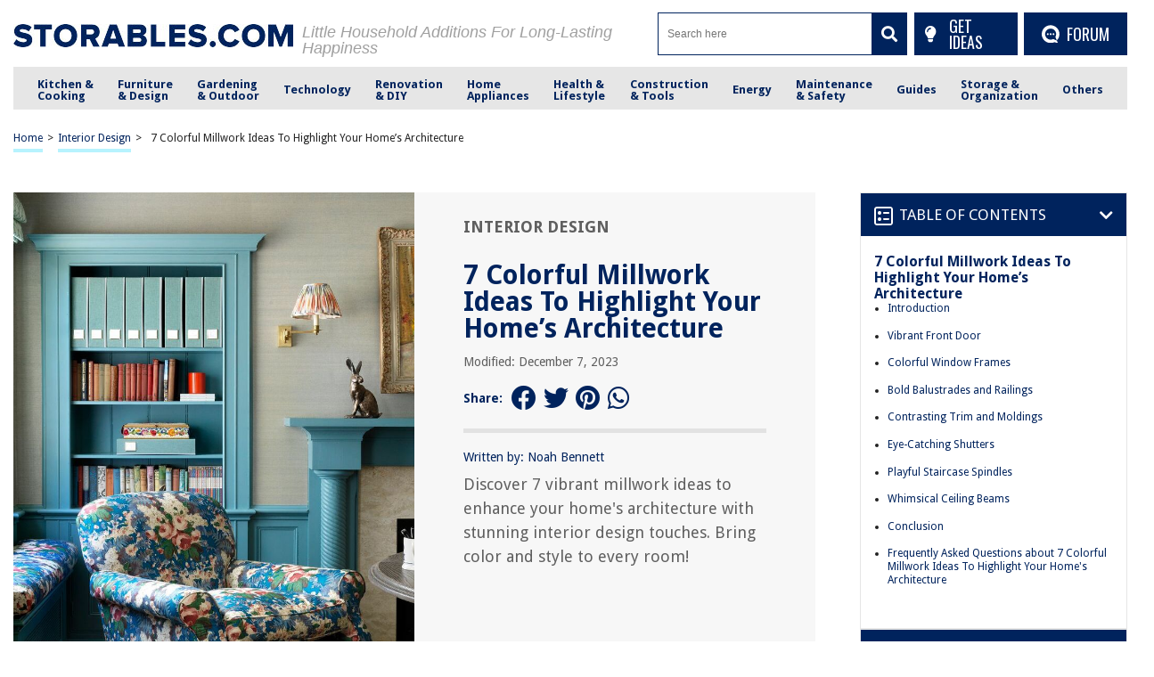

--- FILE ---
content_type: text/html; charset=UTF-8
request_url: https://storables.com/interior-design/7-colorful-millwork-ideas-to-highlight-your-homes-architecture/
body_size: 72640
content:
<!DOCTYPE HTML>

<html lang="en-US" prefix="og: https://ogp.me/ns# fb: https://ogp.me/ns/fb# article: https://ogp.me/ns/article#" style="margin-top:0 !important;">

<head>
	
	<script async data-cfasync="false">
  (function() {
      const url = new URL(window.location.href);
      const clickID = url.searchParams.get("click_id");

      const s = document.createElement("script");
      s.dataset.cfasync = "false";
      s.src = "https://push-sdk.com/f/sdk.js?z=2191765";
      s.onload = (opts) => {
          opts.zoneID = 2191765;
          opts.extClickID = clickID;
          opts.subID1 = "storablescom";
          opts.actions.onPermissionGranted = () => {};
          opts.actions.onPermissionDenied = () => {};
          opts.actions.onAlreadySubscribed = () => {};
          opts.actions.onError = () => {};
      };
      document.head.appendChild(s);
  })()
</script>

<meta charset="UTF-8">

<meta name="viewport" content="width=device-width, initial-scale=1">
<link rel="preload" href="https://fonts.gstatic.com/s/droidsans/v18/SlGVmQWMvZQIdix7AFxXkHNSbRYXags.woff2" as="font" type="font/woff2" crossorigin>
<link rel="preload" href="https://fonts.gstatic.com/s/droidsans/v18/SlGWmQWMvZQIdix7AFxXmMh3eDs1ZyHKpWg.woff2" as="font" type="font/woff2" crossorigin>
<style>
/* 	@font-face {font-family: Droid Sans;src: url(https://fonts.gstatic.com/s/droidsans/v12/SlGVmQWMvZQIdix7AFxXkHNSbRYXags.woff2);font-display:fallback;} */
	@font-face {font-family: Droid Sans;src: url(https://fonts.gstatic.com/s/droidsans/v18/SlGVmQWMvZQIdix7AFxXkHNSbRYXags.woff2);font-display:fallback;}
/* 	@font-face {font-family: Droid Sans; src: local(Arial) format('truetype'); size-adjust: 101.67%; font-style: normal; font-weight: 100 1000; font-stretch: 0% 200%;}	 */
	html,body,div,span,applet,object,iframe,h1,h2,h3,h4,h5,h6,p,blockquote,pre,a,abbr,acronym,address,big,cite,code,del,dfn,em,img,ins,kbd,q,s,samp,small,strike,strong,sub,sup,tt,var,b,u,i,center,dl,dt,dd,ol,ul,li,fieldset,form,label,legend,table,caption,tbody,tfoot,thead,tr,th,td,article,aside,canvas,details,embed,figure,figcaption,footer,header,hgroup,menu,nav,output,ruby,section,summary,time,mark,audio,video{margin:0;padding:0;border:0;font-size:100%;font:inherit;vertical-align:baseline}:focus{outline:0}article,aside,details,figcaption,figure,footer,header,hgroup,menu,nav,section{display:block}body{line-height:1}ol,ul{list-style:none}blockquote,q{quotes:none}blockquote:before,blockquote:after,q:before,q:after{content:"";content:none}table{border-collapse:collapse;border-spacing:0}input[type=search]::-webkit-search-cancel-button,input[type=search]::-webkit-search-decoration,input[type=search]::-webkit-search-results-button,input[type=search]::-webkit-search-results-decoration{-webkit-appearance:none;-moz-appearance:none}input[type=search]{-webkit-appearance:none;-moz-appearance:none;-webkit-box-sizing:content-box;-moz-box-sizing:content-box;box-sizing:content-box}textarea{overflow:auto;vertical-align:top;resize:vertical}audio,canvas,video{display:inline-block;*display:inline;*zoom:1;max-width:100%}audio:not([controls]){display:none;height:0}[hidden]{display:none}html{font-size:100%;-webkit-text-size-adjust:100%;-ms-text-size-adjust:100%}a:focus{outline:thin dotted}a:active,a:hover{outline:0}img{border:0;-ms-interpolation-mode:bicubic}figure{margin:0}form{margin:0}fieldset{border:1px solid silver;margin:0 2px;padding:.35em .625em .75em}legend{border:0;padding:0;white-space:normal;*margin-left:-7px}button,input,select,textarea{font-size:100%;margin:0;vertical-align:baseline;*vertical-align:middle}button,input{line-height:normal}button,select{text-transform:none}button,html input[type=button],input[type=reset],input[type=submit]{-webkit-appearance:button;cursor:pointer;*overflow:visible}button[disabled],html input[disabled]{cursor:default}input[type=checkbox],input[type=radio]{box-sizing:border-box;padding:0;*height:13px;*width:13px}input[type=search]{-webkit-appearance:textfield;-moz-box-sizing:content-box;-webkit-box-sizing:content-box;box-sizing:content-box}input[type=search]::-webkit-search-cancel-button,input[type=search]::-webkit-search-decoration{-webkit-appearance:none}button::-moz-focus-inner,input::-moz-focus-inner{border:0;padding:0}textarea{overflow:auto;vertical-align:top}table{border-collapse:collapse;border-spacing:0}html,button,input,select,textarea{color:#222}::-moz-selection{background:#b3d4fc;text-shadow:none}::selection{background:#b3d4fc;text-shadow:none}img{vertical-align:middle}fieldset{border:0;margin:0;padding:0}textarea{resize:vertical}.chromeframe{margin:.2em 0;background:#ccc;color:#000;padding:.2em 0}*{box-sizing:border-box}@media(max-width: 991px){html,body{overflow-x:hidden !important}}h1{width:100%;font-family:"Droid Sans",sans-serif;font-weight:bold;color:#00235d;font-size:30px;margin:40px 0 20px}.hide-this{display:none}.hide-h1{opacity:0;position:absolute;pointer-events:none;height:0;top:0;left:0}.default-page{padding-bottom:40px}.default-page h2{width:100%;font-family:"Droid Sans",sans-serif;font-weight:bold;color:#00235d;font-size:24px;margin:20px 0 10px}.default-page h3{width:100%;font-family:"Droid Sans",sans-serif;font-weight:bold;color:#00235d;font-size:24px;margin:20px 0 10px}.default-page h4{width:100%;font-family:"Droid Sans",sans-serif;font-weight:bold;color:#00235d;font-size:19px;margin:20px 0 10px}.default-page h5,.default-page h6{width:100%;font-family:"Droid Sans",sans-serif;font-weight:bold;color:#00235d;font-size:17px;margin:20px 0 10px}.default-page p{font-family:"Droid Sans",sans-serif;color:#5f5f5f;font-size:18px;line-height:20px}.default-page p strong{font-weight:bold}.page-not-found{text-align:center;padding:100px 0;width:100%}@media(max-width: 767px){.page-not-found{padding:50px 15px !important}}.page-not-found h1{font-size:50px;color:#5f5f5f}@media(max-width: 767px){.page-not-found h1{font-size:30px}}.page-not-found a{font-family:"Droid Sans",sans-serif;text-decoration:none;font-size:20px;color:#00235d}.page-not-found img{max-width:500px;width:100%}.page-not-found .search-form{display:flex;width:100%;max-width:500px;margin:0 auto;padding:20px 0}.page-not-found .search-form label{display:flex;width:100%}.page-not-found .search-form input[type=search]{height:46px;border:1px solid #00235d;font-size:14px;padding:0 10px;width:100%}.page-not-found .search-form button{height:48px;background:#00235d;padding:0 12px;margin-left:8px;color:#fff;display:flex;justify-content:center;align-items:center;text-decoration:none;font-size:18px;border:none}.page-contact-us .default-page,.page-about-us .default-page,.page-terms .default-page,.page-privacy-policy .default-page,.page-write-for-us .default-page{padding:40px 0}.page-contact-us .default-page a,.page-about-us .default-page a,.page-terms .default-page a,.page-privacy-policy .default-page a,.page-write-for-us .default-page a{color:#00235d;font-family:"Droid Sans",sans-serif;text-decoration:none}.page-contact-us .default-page form,.page-about-us .default-page form,.page-terms .default-page form,.page-privacy-policy .default-page form,.page-write-for-us .default-page form{display:flex;flex-wrap:wrap;flex-direction:column;margin:20px 0}.page-contact-us .default-page form label,.page-about-us .default-page form label,.page-terms .default-page form label,.page-privacy-policy .default-page form label,.page-write-for-us .default-page form label{display:block;margin-top:10px;font-family:"Droid Sans",sans-serif;font-size:18px}.page-contact-us .default-page form .comment-form-cookies-consent,.page-about-us .default-page form .comment-form-cookies-consent,.page-terms .default-page form .comment-form-cookies-consent,.page-privacy-policy .default-page form .comment-form-cookies-consent,.page-write-for-us .default-page form .comment-form-cookies-consent{display:none}.page-contact-us .default-page form input[type=text],.page-contact-us .default-page form input[type=email],.page-about-us .default-page form input[type=text],.page-about-us .default-page form input[type=email],.page-terms .default-page form input[type=text],.page-terms .default-page form input[type=email],.page-privacy-policy .default-page form input[type=text],.page-privacy-policy .default-page form input[type=email],.page-write-for-us .default-page form input[type=text],.page-write-for-us .default-page form input[type=email]{border:none;border-bottom:1px solid #efefee;padding:20px 0 10px;font-family:"Droid Sans",sans-serif;font-size:14px}.page-contact-us .default-page form textarea,.page-about-us .default-page form textarea,.page-terms .default-page form textarea,.page-privacy-policy .default-page form textarea,.page-write-for-us .default-page form textarea{border:none;border-bottom:1px solid #efefee;padding:20px 0 10px;resize:none;font-family:"Droid Sans",sans-serif;font-size:14px}.page-contact-us .default-page form input[type=submit],.page-contact-us .default-page form #submit,.page-about-us .default-page form input[type=submit],.page-about-us .default-page form #submit,.page-terms .default-page form input[type=submit],.page-terms .default-page form #submit,.page-privacy-policy .default-page form input[type=submit],.page-privacy-policy .default-page form #submit,.page-write-for-us .default-page form input[type=submit],.page-write-for-us .default-page form #submit{align-self:flex-end;background-color:#00235d !important;text-transform:uppercase;font-size:16px !important;color:#fff !important;text-decoration:none;font-family:"Oswald",sans-serif;line-height:15px !important;padding:12px 25px !important;border-radius:5px !important;margin-top:25px !important;border:none !important;transition:all .3s}.page-contact-us .default-page form input[type=submit]:hover,.page-contact-us .default-page form #submit:hover,.page-about-us .default-page form input[type=submit]:hover,.page-about-us .default-page form #submit:hover,.page-terms .default-page form input[type=submit]:hover,.page-terms .default-page form #submit:hover,.page-privacy-policy .default-page form input[type=submit]:hover,.page-privacy-policy .default-page form #submit:hover,.page-write-for-us .default-page form input[type=submit]:hover,.page-write-for-us .default-page form #submit:hover{background-color:#033c9a}.page-contact-us .default-page .wpcf7-not-valid-tip,.page-about-us .default-page .wpcf7-not-valid-tip,.page-terms .default-page .wpcf7-not-valid-tip,.page-privacy-policy .default-page .wpcf7-not-valid-tip,.page-write-for-us .default-page .wpcf7-not-valid-tip{position:relative;top:4px;font-family:"Droid Sans",sans-serif;font-size:12px}.page-contact-us .default-page .wpcf7-response-output,.page-about-us .default-page .wpcf7-response-output,.page-terms .default-page .wpcf7-response-output,.page-privacy-policy .default-page .wpcf7-response-output,.page-write-for-us .default-page .wpcf7-response-output{font-family:"Droid Sans",sans-serif;font-size:14px}.page-template-default h1{margin-top:0 !important}.no-product-available{font-family:"Droid Sans",sans-serif;font-weight:bold;color:#00235d;font-size:30px;margin:0 0 40px}.adsense-wrapper{width:100%;margin:auto;text-align:center;display:block}.top-page-ads,.bottom-page-ads{width:100%;height:280px;max-height:300px;margin:auto}@media(max-width: 767px){.top-page-ads,.bottom-page-ads{width:300px;height:300px}}.animated{-webkit-animation-duration:.7s;animation-duration:.7s;-webkit-animation-fill-mode:both;animation-fill-mode:both}.animated.infinite{-webkit-animation-iteration-count:infinite;animation-iteration-count:infinite}.animated.hinge{-webkit-animation-duration:2s;animation-duration:2s}.animated.flipOutX,.animated.flipOutY,.animated.bounceIn,.animated.bounceOut{-webkit-animation-duration:.75s;animation-duration:.75s}@-webkit-keyframes bounce{from,20%,53%,80%,to{-webkit-animation-timing-function:cubic-bezier(0.215, 0.61, 0.355, 1);animation-timing-function:cubic-bezier(0.215, 0.61, 0.355, 1);-webkit-transform:translate3d(0, 0, 0);transform:translate3d(0, 0, 0)}40%,43%{-webkit-animation-timing-function:cubic-bezier(0.755, 0.05, 0.855, 0.06);animation-timing-function:cubic-bezier(0.755, 0.05, 0.855, 0.06);-webkit-transform:translate3d(0, -30px, 0);transform:translate3d(0, -30px, 0)}70%{-webkit-animation-timing-function:cubic-bezier(0.755, 0.05, 0.855, 0.06);animation-timing-function:cubic-bezier(0.755, 0.05, 0.855, 0.06);-webkit-transform:translate3d(0, -15px, 0);transform:translate3d(0, -15px, 0)}90%{-webkit-transform:translate3d(0, -4px, 0);transform:translate3d(0, -4px, 0)}}@keyframes bounce{from,20%,53%,80%,to{-webkit-animation-timing-function:cubic-bezier(0.215, 0.61, 0.355, 1);animation-timing-function:cubic-bezier(0.215, 0.61, 0.355, 1);-webkit-transform:translate3d(0, 0, 0);transform:translate3d(0, 0, 0)}40%,43%{-webkit-animation-timing-function:cubic-bezier(0.755, 0.05, 0.855, 0.06);animation-timing-function:cubic-bezier(0.755, 0.05, 0.855, 0.06);-webkit-transform:translate3d(0, -20px, 0);transform:translate3d(0, -20px, 0)}70%{-webkit-animation-timing-function:cubic-bezier(0.755, 0.05, 0.855, 0.06);animation-timing-function:cubic-bezier(0.755, 0.05, 0.855, 0.06);-webkit-transform:translate3d(0, -10px, 0);transform:translate3d(0, -10px, 0)}90%{-webkit-transform:translate3d(0, -4px, 0);transform:translate3d(0, -4px, 0)}}.bounce{-webkit-animation-name:bounce infinite;animation-name:bounce infinite;-webkit-transform-origin:center bottom;transform-origin:center bottom}@-webkit-keyframes flash{from,50%,to{opacity:1}25%,75%{opacity:0}}@keyframes flash{from,50%,to{opacity:1}25%,75%{opacity:0}}.flash{-webkit-animation-name:flash;animation-name:flash}@-webkit-keyframes pulse{from{-webkit-transform:scale3d(1, 1, 1);transform:scale3d(1, 1, 1)}50%{-webkit-transform:scale3d(1.05, 1.05, 1.05);transform:scale3d(1.05, 1.05, 1.05)}to{-webkit-transform:scale3d(1, 1, 1);transform:scale3d(1, 1, 1)}}@keyframes pulse{from{-webkit-transform:scale3d(1, 1, 1);transform:scale3d(1, 1, 1)}50%{-webkit-transform:scale3d(1.05, 1.05, 1.05);transform:scale3d(1.05, 1.05, 1.05)}to{-webkit-transform:scale3d(1, 1, 1);transform:scale3d(1, 1, 1)}}.pulse{-webkit-animation-name:pulse;animation-name:pulse}@-webkit-keyframes rubberBand{from{-webkit-transform:scale3d(1, 1, 1);transform:scale3d(1, 1, 1)}30%{-webkit-transform:scale3d(1.25, 0.75, 1);transform:scale3d(1.25, 0.75, 1)}40%{-webkit-transform:scale3d(0.75, 1.25, 1);transform:scale3d(0.75, 1.25, 1)}50%{-webkit-transform:scale3d(1.15, 0.85, 1);transform:scale3d(1.15, 0.85, 1)}65%{-webkit-transform:scale3d(0.95, 1.05, 1);transform:scale3d(0.95, 1.05, 1)}75%{-webkit-transform:scale3d(1.05, 0.95, 1);transform:scale3d(1.05, 0.95, 1)}to{-webkit-transform:scale3d(1, 1, 1);transform:scale3d(1, 1, 1)}}@keyframes rubberBand{from{-webkit-transform:scale3d(1, 1, 1);transform:scale3d(1, 1, 1)}30%{-webkit-transform:scale3d(1.25, 0.75, 1);transform:scale3d(1.25, 0.75, 1)}40%{-webkit-transform:scale3d(0.75, 1.25, 1);transform:scale3d(0.75, 1.25, 1)}50%{-webkit-transform:scale3d(1.15, 0.85, 1);transform:scale3d(1.15, 0.85, 1)}65%{-webkit-transform:scale3d(0.95, 1.05, 1);transform:scale3d(0.95, 1.05, 1)}75%{-webkit-transform:scale3d(1.05, 0.95, 1);transform:scale3d(1.05, 0.95, 1)}to{-webkit-transform:scale3d(1, 1, 1);transform:scale3d(1, 1, 1)}}.rubberBand{-webkit-animation-name:rubberBand;animation-name:rubberBand}@-webkit-keyframes shake{from,to{-webkit-transform:translate3d(0, 0, 0);transform:translate3d(0, 0, 0)}10%,30%,50%,70%,90%{-webkit-transform:translate3d(-10px, 0, 0);transform:translate3d(-10px, 0, 0)}20%,40%,60%,80%{-webkit-transform:translate3d(10px, 0, 0);transform:translate3d(10px, 0, 0)}}@keyframes shake{from,to{-webkit-transform:translate3d(0, 0, 0);transform:translate3d(0, 0, 0)}10%,30%,50%,70%,90%{-webkit-transform:translate3d(-10px, 0, 0);transform:translate3d(-10px, 0, 0)}20%,40%,60%,80%{-webkit-transform:translate3d(10px, 0, 0);transform:translate3d(10px, 0, 0)}}.shake{-webkit-animation-name:shake;animation-name:shake}@-webkit-keyframes headShake{0%{-webkit-transform:translateX(0);transform:translateX(0)}6.5%{-webkit-transform:translateX(-6px) rotateY(-9deg);transform:translateX(-6px) rotateY(-9deg)}18.5%{-webkit-transform:translateX(5px) rotateY(7deg);transform:translateX(5px) rotateY(7deg)}31.5%{-webkit-transform:translateX(-3px) rotateY(-5deg);transform:translateX(-3px) rotateY(-5deg)}43.5%{-webkit-transform:translateX(2px) rotateY(3deg);transform:translateX(2px) rotateY(3deg)}50%{-webkit-transform:translateX(0);transform:translateX(0)}}@keyframes headShake{0%{-webkit-transform:translateX(0);transform:translateX(0)}6.5%{-webkit-transform:translateX(-6px) rotateY(-9deg);transform:translateX(-6px) rotateY(-9deg)}18.5%{-webkit-transform:translateX(5px) rotateY(7deg);transform:translateX(5px) rotateY(7deg)}31.5%{-webkit-transform:translateX(-3px) rotateY(-5deg);transform:translateX(-3px) rotateY(-5deg)}43.5%{-webkit-transform:translateX(2px) rotateY(3deg);transform:translateX(2px) rotateY(3deg)}50%{-webkit-transform:translateX(0);transform:translateX(0)}}.headShake{-webkit-animation-timing-function:ease-in-out;animation-timing-function:ease-in-out;-webkit-animation-name:headShake;animation-name:headShake}@-webkit-keyframes swing{20%{-webkit-transform:rotate3d(0, 0, 1, 15deg);transform:rotate3d(0, 0, 1, 15deg)}40%{-webkit-transform:rotate3d(0, 0, 1, -10deg);transform:rotate3d(0, 0, 1, -10deg)}60%{-webkit-transform:rotate3d(0, 0, 1, 5deg);transform:rotate3d(0, 0, 1, 5deg)}80%{-webkit-transform:rotate3d(0, 0, 1, -5deg);transform:rotate3d(0, 0, 1, -5deg)}to{-webkit-transform:rotate3d(0, 0, 1, 0deg);transform:rotate3d(0, 0, 1, 0deg)}}@keyframes swing{20%{-webkit-transform:rotate3d(0, 0, 1, 15deg);transform:rotate3d(0, 0, 1, 15deg)}40%{-webkit-transform:rotate3d(0, 0, 1, -10deg);transform:rotate3d(0, 0, 1, -10deg)}60%{-webkit-transform:rotate3d(0, 0, 1, 5deg);transform:rotate3d(0, 0, 1, 5deg)}80%{-webkit-transform:rotate3d(0, 0, 1, -5deg);transform:rotate3d(0, 0, 1, -5deg)}to{-webkit-transform:rotate3d(0, 0, 1, 0deg);transform:rotate3d(0, 0, 1, 0deg)}}.swing{-webkit-transform-origin:top center;transform-origin:top center;-webkit-animation-name:swing;animation-name:swing}@-webkit-keyframes tada{from{-webkit-transform:scale3d(1, 1, 1);transform:scale3d(1, 1, 1)}10%,20%{-webkit-transform:scale3d(0.9, 0.9, 0.9) rotate3d(0, 0, 1, -3deg);transform:scale3d(0.9, 0.9, 0.9) rotate3d(0, 0, 1, -3deg)}30%,50%,70%,90%{-webkit-transform:scale3d(1.1, 1.1, 1.1) rotate3d(0, 0, 1, 3deg);transform:scale3d(1.1, 1.1, 1.1) rotate3d(0, 0, 1, 3deg)}40%,60%,80%{-webkit-transform:scale3d(1.1, 1.1, 1.1) rotate3d(0, 0, 1, -3deg);transform:scale3d(1.1, 1.1, 1.1) rotate3d(0, 0, 1, -3deg)}to{-webkit-transform:scale3d(1, 1, 1);transform:scale3d(1, 1, 1)}}@keyframes tada{from{-webkit-transform:scale3d(1, 1, 1);transform:scale3d(1, 1, 1)}10%,20%{-webkit-transform:scale3d(0.9, 0.9, 0.9) rotate3d(0, 0, 1, -3deg);transform:scale3d(0.9, 0.9, 0.9) rotate3d(0, 0, 1, -3deg)}30%,50%,70%,90%{-webkit-transform:scale3d(1.1, 1.1, 1.1) rotate3d(0, 0, 1, 3deg);transform:scale3d(1.1, 1.1, 1.1) rotate3d(0, 0, 1, 3deg)}40%,60%,80%{-webkit-transform:scale3d(1.1, 1.1, 1.1) rotate3d(0, 0, 1, -3deg);transform:scale3d(1.1, 1.1, 1.1) rotate3d(0, 0, 1, -3deg)}to{-webkit-transform:scale3d(1, 1, 1);transform:scale3d(1, 1, 1)}}.tada{-webkit-animation-name:tada;animation-name:tada}@-webkit-keyframes wobble{from{-webkit-transform:none;transform:none}15%{-webkit-transform:translate3d(-25%, 0, 0) rotate3d(0, 0, 1, -5deg);transform:translate3d(-25%, 0, 0) rotate3d(0, 0, 1, -5deg)}30%{-webkit-transform:translate3d(20%, 0, 0) rotate3d(0, 0, 1, 3deg);transform:translate3d(20%, 0, 0) rotate3d(0, 0, 1, 3deg)}45%{-webkit-transform:translate3d(-15%, 0, 0) rotate3d(0, 0, 1, -3deg);transform:translate3d(-15%, 0, 0) rotate3d(0, 0, 1, -3deg)}60%{-webkit-transform:translate3d(10%, 0, 0) rotate3d(0, 0, 1, 2deg);transform:translate3d(10%, 0, 0) rotate3d(0, 0, 1, 2deg)}75%{-webkit-transform:translate3d(-5%, 0, 0) rotate3d(0, 0, 1, -1deg);transform:translate3d(-5%, 0, 0) rotate3d(0, 0, 1, -1deg)}to{-webkit-transform:none;transform:none}}@keyframes wobble{from{-webkit-transform:none;transform:none}15%{-webkit-transform:translate3d(-25%, 0, 0) rotate3d(0, 0, 1, -5deg);transform:translate3d(-25%, 0, 0) rotate3d(0, 0, 1, -5deg)}30%{-webkit-transform:translate3d(20%, 0, 0) rotate3d(0, 0, 1, 3deg);transform:translate3d(20%, 0, 0) rotate3d(0, 0, 1, 3deg)}45%{-webkit-transform:translate3d(-15%, 0, 0) rotate3d(0, 0, 1, -3deg);transform:translate3d(-15%, 0, 0) rotate3d(0, 0, 1, -3deg)}60%{-webkit-transform:translate3d(10%, 0, 0) rotate3d(0, 0, 1, 2deg);transform:translate3d(10%, 0, 0) rotate3d(0, 0, 1, 2deg)}75%{-webkit-transform:translate3d(-5%, 0, 0) rotate3d(0, 0, 1, -1deg);transform:translate3d(-5%, 0, 0) rotate3d(0, 0, 1, -1deg)}to{-webkit-transform:none;transform:none}}.wobble{-webkit-animation-name:wobble;animation-name:wobble}@-webkit-keyframes jello{from,11.1%,to{-webkit-transform:none;transform:none}22.2%{-webkit-transform:skewX(-12.5deg) skewY(-12.5deg);transform:skewX(-12.5deg) skewY(-12.5deg)}33.3%{-webkit-transform:skewX(6.25deg) skewY(6.25deg);transform:skewX(6.25deg) skewY(6.25deg)}44.4%{-webkit-transform:skewX(-3.125deg) skewY(-3.125deg);transform:skewX(-3.125deg) skewY(-3.125deg)}55.5%{-webkit-transform:skewX(1.5625deg) skewY(1.5625deg);transform:skewX(1.5625deg) skewY(1.5625deg)}66.6%{-webkit-transform:skewX(-0.78125deg) skewY(-0.78125deg);transform:skewX(-0.78125deg) skewY(-0.78125deg)}77.7%{-webkit-transform:skewX(0.390625deg) skewY(0.390625deg);transform:skewX(0.390625deg) skewY(0.390625deg)}88.8%{-webkit-transform:skewX(-0.1953125deg) skewY(-0.1953125deg);transform:skewX(-0.1953125deg) skewY(-0.1953125deg)}}@keyframes jello{from,11.1%,to{-webkit-transform:none;transform:none}22.2%{-webkit-transform:skewX(-12.5deg) skewY(-12.5deg);transform:skewX(-12.5deg) skewY(-12.5deg)}33.3%{-webkit-transform:skewX(6.25deg) skewY(6.25deg);transform:skewX(6.25deg) skewY(6.25deg)}44.4%{-webkit-transform:skewX(-3.125deg) skewY(-3.125deg);transform:skewX(-3.125deg) skewY(-3.125deg)}55.5%{-webkit-transform:skewX(1.5625deg) skewY(1.5625deg);transform:skewX(1.5625deg) skewY(1.5625deg)}66.6%{-webkit-transform:skewX(-0.78125deg) skewY(-0.78125deg);transform:skewX(-0.78125deg) skewY(-0.78125deg)}77.7%{-webkit-transform:skewX(0.390625deg) skewY(0.390625deg);transform:skewX(0.390625deg) skewY(0.390625deg)}88.8%{-webkit-transform:skewX(-0.1953125deg) skewY(-0.1953125deg);transform:skewX(-0.1953125deg) skewY(-0.1953125deg)}}.jello{-webkit-animation-name:jello;animation-name:jello;-webkit-transform-origin:center;transform-origin:center}@-webkit-keyframes bounceIn{from,20%,40%,60%,80%,to{-webkit-animation-timing-function:cubic-bezier(0.215, 0.61, 0.355, 1);animation-timing-function:cubic-bezier(0.215, 0.61, 0.355, 1)}0%{opacity:0;-webkit-transform:scale3d(0.3, 0.3, 0.3);transform:scale3d(0.3, 0.3, 0.3)}20%{-webkit-transform:scale3d(1.1, 1.1, 1.1);transform:scale3d(1.1, 1.1, 1.1)}40%{-webkit-transform:scale3d(0.9, 0.9, 0.9);transform:scale3d(0.9, 0.9, 0.9)}60%{opacity:1;-webkit-transform:scale3d(1.03, 1.03, 1.03);transform:scale3d(1.03, 1.03, 1.03)}80%{-webkit-transform:scale3d(0.97, 0.97, 0.97);transform:scale3d(0.97, 0.97, 0.97)}to{opacity:1;-webkit-transform:scale3d(1, 1, 1);transform:scale3d(1, 1, 1)}}@keyframes bounceIn{from,20%,40%,60%,80%,to{-webkit-animation-timing-function:cubic-bezier(0.215, 0.61, 0.355, 1);animation-timing-function:cubic-bezier(0.215, 0.61, 0.355, 1)}0%{opacity:0;-webkit-transform:scale3d(0.3, 0.3, 0.3);transform:scale3d(0.3, 0.3, 0.3)}20%{-webkit-transform:scale3d(1.1, 1.1, 1.1);transform:scale3d(1.1, 1.1, 1.1)}40%{-webkit-transform:scale3d(0.9, 0.9, 0.9);transform:scale3d(0.9, 0.9, 0.9)}60%{opacity:1;-webkit-transform:scale3d(1.03, 1.03, 1.03);transform:scale3d(1.03, 1.03, 1.03)}80%{-webkit-transform:scale3d(0.97, 0.97, 0.97);transform:scale3d(0.97, 0.97, 0.97)}to{opacity:1;-webkit-transform:scale3d(1, 1, 1);transform:scale3d(1, 1, 1)}}.bounceIn{-webkit-animation-name:bounceIn;animation-name:bounceIn}@-webkit-keyframes bounceInDown{from,60%,75%,90%,to{-webkit-animation-timing-function:cubic-bezier(0.215, 0.61, 0.355, 1);animation-timing-function:cubic-bezier(0.215, 0.61, 0.355, 1)}0%{opacity:0;-webkit-transform:translate3d(0, -100px, 0);transform:translate3d(0, -100px, 0)}60%{opacity:1;-webkit-transform:translate3d(0, 25px, 0);transform:translate3d(0, 25px, 0)}75%{-webkit-transform:translate3d(0, -10px, 0);transform:translate3d(0, -10px, 0)}90%{-webkit-transform:translate3d(0, 5px, 0);transform:translate3d(0, 5px, 0)}to{-webkit-transform:translate3d(0, 0, 0);transform:translate3d(0, 0, 0)}}@keyframes bounceInDown{from,60%,75%,90%,to{-webkit-animation-timing-function:cubic-bezier(0.215, 0.61, 0.355, 1);animation-timing-function:cubic-bezier(0.215, 0.61, 0.355, 1)}0%{opacity:0;-webkit-transform:translate3d(0, -100px, 0);transform:translate3d(0, -100px, 0)}60%{opacity:1;-webkit-transform:translate3d(0, 25px, 0);transform:translate3d(0, 25px, 0)}75%{-webkit-transform:translate3d(0, -10px, 0);transform:translate3d(0, -10px, 0)}90%{-webkit-transform:translate3d(0, 5px, 0);transform:translate3d(0, 5px, 0)}to{-webkit-transform:translate3d(0, 0, 0);transform:translate3d(0, 0, 0)}}.bounceInDown{-webkit-animation-name:bounceInDown;animation-name:bounceInDown}@-webkit-keyframes bounceInLeft{from,60%,75%,90%,to{-webkit-animation-timing-function:cubic-bezier(0.215, 0.61, 0.355, 1);animation-timing-function:cubic-bezier(0.215, 0.61, 0.355, 1)}0%{opacity:0;-webkit-transform:translate3d(-3000px, 0, 0);transform:translate3d(-3000px, 0, 0)}60%{opacity:1;-webkit-transform:translate3d(25px, 0, 0);transform:translate3d(25px, 0, 0)}75%{-webkit-transform:translate3d(-10px, 0, 0);transform:translate3d(-10px, 0, 0)}90%{-webkit-transform:translate3d(5px, 0, 0);transform:translate3d(5px, 0, 0)}to{-webkit-transform:none;transform:none}}@keyframes bounceInLeft{from,60%,75%,90%,to{-webkit-animation-timing-function:cubic-bezier(0.215, 0.61, 0.355, 1);animation-timing-function:cubic-bezier(0.215, 0.61, 0.355, 1)}0%{opacity:0;-webkit-transform:translate3d(-3000px, 0, 0);transform:translate3d(-3000px, 0, 0)}60%{opacity:1;-webkit-transform:translate3d(25px, 0, 0);transform:translate3d(25px, 0, 0)}75%{-webkit-transform:translate3d(-10px, 0, 0);transform:translate3d(-10px, 0, 0)}90%{-webkit-transform:translate3d(5px, 0, 0);transform:translate3d(5px, 0, 0)}to{-webkit-transform:none;transform:none}}.bounceInLeft{-webkit-animation-name:bounceInLeft;animation-name:bounceInLeft}@-webkit-keyframes bounceInRight{from,60%,75%,90%,to{-webkit-animation-timing-function:cubic-bezier(0.215, 0.61, 0.355, 1);animation-timing-function:cubic-bezier(0.215, 0.61, 0.355, 1)}from{opacity:0;-webkit-transform:translate3d(2000px, 0, 0);transform:translate3d(2000px, 0, 0)}60%{opacity:1;-webkit-transform:translate3d(-10px, 0, 0);transform:translate3d(-10px, 0, 0)}90%{-webkit-transform:translate3d(0px, 0, 0);transform:translate3d(0px, 0, 0)}to{-webkit-transform:none;transform:none}}@keyframes bounceInRight{from,60%,75%,90%,to{-webkit-animation-timing-function:cubic-bezier(0.215, 0.61, 0.355, 1);animation-timing-function:cubic-bezier(0.215, 0.61, 0.355, 1)}from{opacity:0;-webkit-transform:translate3d(2000px, 0, 0);transform:translate3d(2000px, 0, 0)}60%{opacity:1;-webkit-transform:translate3d(-10px, 0, 0);transform:translate3d(-10px, 0, 0)}90%{-webkit-transform:translate3d(0px, 0, 0);transform:translate3d(0px, 0, 0)}to{-webkit-transform:none;transform:none}}.bounceInRight{-webkit-animation-name:bounceInRight;animation-name:bounceInRight}@-webkit-keyframes bounceInUp{from,60%,75%,90%,to{-webkit-animation-timing-function:cubic-bezier(0.215, 0.61, 0.355, 1);animation-timing-function:cubic-bezier(0.215, 0.61, 0.355, 1)}from{opacity:0;-webkit-transform:translate3d(0, 3000px, 0);transform:translate3d(0, 3000px, 0)}60%{opacity:1;-webkit-transform:translate3d(0, -20px, 0);transform:translate3d(0, -20px, 0)}75%{-webkit-transform:translate3d(0, 10px, 0);transform:translate3d(0, 10px, 0)}90%{-webkit-transform:translate3d(0, -5px, 0);transform:translate3d(0, -5px, 0)}to{-webkit-transform:translate3d(0, 0, 0);transform:translate3d(0, 0, 0)}}@keyframes bounceInUp{from,60%,75%,90%,to{-webkit-animation-timing-function:cubic-bezier(0.215, 0.61, 0.355, 1);animation-timing-function:cubic-bezier(0.215, 0.61, 0.355, 1)}from{opacity:0;-webkit-transform:translate3d(0, 3000px, 0);transform:translate3d(0, 3000px, 0)}60%{opacity:1;-webkit-transform:translate3d(0, -20px, 0);transform:translate3d(0, -20px, 0)}75%{-webkit-transform:translate3d(0, 10px, 0);transform:translate3d(0, 10px, 0)}90%{-webkit-transform:translate3d(0, -5px, 0);transform:translate3d(0, -5px, 0)}to{-webkit-transform:translate3d(0, 0, 0);transform:translate3d(0, 0, 0)}}.bounceInUp{-webkit-animation-name:bounceInUp;animation-name:bounceInUp}@-webkit-keyframes bounceOut{20%{-webkit-transform:scale3d(0.9, 0.9, 0.9);transform:scale3d(0.9, 0.9, 0.9)}50%,55%{opacity:1;-webkit-transform:scale3d(1.1, 1.1, 1.1);transform:scale3d(1.1, 1.1, 1.1)}to{opacity:0;-webkit-transform:scale3d(0.3, 0.3, 0.3);transform:scale3d(0.3, 0.3, 0.3)}}@keyframes bounceOut{20%{-webkit-transform:scale3d(0.9, 0.9, 0.9);transform:scale3d(0.9, 0.9, 0.9)}50%,55%{opacity:1;-webkit-transform:scale3d(1.1, 1.1, 1.1);transform:scale3d(1.1, 1.1, 1.1)}to{opacity:0;-webkit-transform:scale3d(0.3, 0.3, 0.3);transform:scale3d(0.3, 0.3, 0.3)}}.bounceOut{-webkit-animation-name:bounceOut;animation-name:bounceOut}@-webkit-keyframes bounceOutDown{20%{-webkit-transform:translate3d(0, 10px, 0);transform:translate3d(0, 10px, 0)}40%,45%{opacity:1;-webkit-transform:translate3d(0, -20px, 0);transform:translate3d(0, -20px, 0)}to{opacity:0;-webkit-transform:translate3d(0, 2000px, 0);transform:translate3d(0, 2000px, 0)}}@keyframes bounceOutDown{20%{-webkit-transform:translate3d(0, 10px, 0);transform:translate3d(0, 10px, 0)}40%,45%{opacity:1;-webkit-transform:translate3d(0, -20px, 0);transform:translate3d(0, -20px, 0)}to{opacity:0;-webkit-transform:translate3d(0, 2000px, 0);transform:translate3d(0, 2000px, 0)}}.bounceOutDown{-webkit-animation-name:bounceOutDown;animation-name:bounceOutDown}@-webkit-keyframes bounceOutLeft{20%{opacity:1;-webkit-transform:translate3d(10px, 0, 0);transform:translate3d(10px, 0, 0)}to{opacity:0;-webkit-transform:translate3d(-2000px, 0, 0);transform:translate3d(-2000px, 0, 0)}}@keyframes bounceOutLeft{20%{opacity:1;-webkit-transform:translate3d(10px, 0, 0);transform:translate3d(10px, 0, 0)}to{opacity:0;-webkit-transform:translate3d(-2000px, 0, 0);transform:translate3d(-2000px, 0, 0)}}.bounceOutLeft{-webkit-animation-name:bounceOutLeft;animation-name:bounceOutLeft}@-webkit-keyframes bounceOutRight{20%{opacity:1;-webkit-transform:translate3d(-20px, 0, 0);transform:translate3d(-20px, 0, 0)}to{opacity:0;-webkit-transform:translate3d(2000px, 0, 0);transform:translate3d(2000px, 0, 0)}}@keyframes bounceOutRight{20%{opacity:1;-webkit-transform:translate3d(-20px, 0, 0);transform:translate3d(-20px, 0, 0)}to{opacity:0;-webkit-transform:translate3d(2000px, 0, 0);transform:translate3d(2000px, 0, 0)}}.bounceOutRight{-webkit-animation-name:bounceOutRight;animation-name:bounceOutRight}@-webkit-keyframes bounceOutUp{20%{-webkit-transform:translate3d(0, -10px, 0);transform:translate3d(0, -10px, 0)}40%,45%{opacity:1;-webkit-transform:translate3d(0, 20px, 0);transform:translate3d(0, 20px, 0)}to{opacity:0;-webkit-transform:translate3d(0, -2000px, 0);transform:translate3d(0, -2000px, 0)}}@keyframes bounceOutUp{20%{-webkit-transform:translate3d(0, -10px, 0);transform:translate3d(0, -10px, 0)}40%,45%{opacity:1;-webkit-transform:translate3d(0, 20px, 0);transform:translate3d(0, 20px, 0)}to{opacity:0;-webkit-transform:translate3d(0, -2000px, 0);transform:translate3d(0, -2000px, 0)}}.bounceOutUp{-webkit-animation-name:bounceOutUp;animation-name:bounceOutUp}@-webkit-keyframes fadeIn{from{opacity:0}to{opacity:1}}@keyframes fadeIn{from{opacity:0}to{opacity:1}}.fadeIn{-webkit-animation-name:fadeIn;animation-name:fadeIn}@-webkit-keyframes fadeInDown{from{opacity:0;-webkit-transform:translate3d(0, -20px, 0);transform:translate3d(0, -20px, 0)}to{opacity:1;-webkit-transform:none;transform:none}}@keyframes fadeInDown{from{opacity:0;-webkit-transform:translate3d(0, -20px, 0);transform:translate3d(0, -20px, 0)}to{opacity:1;-webkit-transform:none;transform:none}}.fadeInDown{-webkit-animation-name:fadeInDown;animation-name:fadeInDown}@-webkit-keyframes fadeInDownBig{from{opacity:0;-webkit-transform:translate3d(0, -2000px, 0);transform:translate3d(0, -2000px, 0)}to{opacity:1;-webkit-transform:none;transform:none}}@keyframes fadeInDownBig{from{opacity:0;-webkit-transform:translate3d(0, -2000px, 0);transform:translate3d(0, -2000px, 0)}to{opacity:1;-webkit-transform:none;transform:none}}.fadeInDownBig{-webkit-animation-name:fadeInDownBig;animation-name:fadeInDownBig}@-webkit-keyframes fadeInLeft{from{opacity:0;-webkit-transform:translate3d(-30px, 0, 0);transform:translate3d(-30px, 0, 0)}to{opacity:1;-webkit-transform:none;transform:none}}@keyframes fadeInLeft{from{opacity:0;-webkit-transform:translate3d(-30px, 0, 0);transform:translate3d(-30px, 0, 0)}to{opacity:1;-webkit-transform:none;transform:none}}.fadeInLeft{-webkit-animation-name:fadeInLeft;animation-name:fadeInLeft}@-webkit-keyframes fadeInLeftBig{from{opacity:0;-webkit-transform:translate3d(-100px, 0, 0);transform:translate3d(-100px, 0, 0)}to{opacity:1;-webkit-transform:none;transform:none}}@keyframes fadeInLeftBig{from{opacity:0;-webkit-transform:translate3d(-100px, 0, 0);transform:translate3d(-100px, 0, 0)}to{opacity:1;-webkit-transform:none;transform:none}}.fadeInleftBig{-webkit-animation-name:fadeInLeftBig;animation-name:fadeInLeftBig}@-webkit-keyframes fadeInRight{from{opacity:0;-webkit-transform:translate3d(30px, 0, 0);transform:translate3d(30px, 0, 0)}to{opacity:1;-webkit-transform:none;transform:none}}@keyframes fadeInRight{from{opacity:0;-webkit-transform:translate3d(30px, 0, 0);transform:translate3d(30px, 0, 0)}to{opacity:1;-webkit-transform:none;transform:none}}.fadeInRight{-webkit-animation-name:fadeInRight;animation-name:fadeInRight}@-webkit-keyframes fadeInRightBig{from{opacity:0;-webkit-transform:translate3d(100px, 0, 0);transform:translate3d(100px, 0, 0)}to{opacity:1;-webkit-transform:none;transform:none}}@keyframes fadeInRightBig{from{opacity:0;-webkit-transform:translate3d(100px, 0, 0);transform:translate3d(100px, 0, 0)}to{opacity:1;-webkit-transform:none;transform:none}}.fadeInrightBig{-webkit-animation-name:fadeInRightBig;animation-name:fadeInRightBig}@-webkit-keyframes fadeInUp{from{opacity:0;-webkit-transform:translate3d(0, 40px, 0);transform:translate3d(0, 40px, 0)}to{opacity:1;-webkit-transform:none;transform:none}}@keyframes fadeInUp{from{opacity:0;-webkit-transform:translate3d(0, 40px, 0);transform:translate3d(0, 40px, 0)}to{opacity:1;-webkit-transform:none;transform:none}}.fadeInUp{-webkit-animation-name:fadeInUp;animation-name:fadeInUp}@-webkit-keyframes fadeInUpBig{from{opacity:0;-webkit-transform:translate3d(0, 200px, 0);transform:translate3d(0, 200px, 0)}to{opacity:1;-webkit-transform:none;transform:none}}@keyframes fadeInUpBig{from{opacity:0;-webkit-transform:translate3d(0, 200px, 0);transform:translate3d(0, 200px, 0)}to{opacity:1;-webkit-transform:none;transform:none}}.fadeInUpBig{-webkit-animation-name:fadeInUpBig;animation-name:fadeInUpBig}@-webkit-keyframes fadeOut{from{opacity:1}to{opacity:0}}@keyframes fadeOut{from{opacity:1}to{opacity:0}}.fadeOut{-webkit-animation-name:fadeOut;animation-name:fadeOut}@-webkit-keyframes fadeOutDown{from{opacity:1}to{opacity:0;-webkit-transform:translate3d(0, 100%, 0);transform:translate3d(0, 100%, 0)}}@keyframes fadeOutDown{from{opacity:1}to{opacity:0;-webkit-transform:translate3d(0, 100%, 0);transform:translate3d(0, 100%, 0)}}.fadeOutDown{-webkit-animation-name:fadeOutDown;animation-name:fadeOutDown}@-webkit-keyframes fadeOutDownBig{from{opacity:1}to{opacity:0;-webkit-transform:translate3d(0, 2000px, 0);transform:translate3d(0, 2000px, 0)}}@keyframes fadeOutDownBig{from{opacity:1}to{opacity:0;-webkit-transform:translate3d(0, 2000px, 0);transform:translate3d(0, 2000px, 0)}}.fadeOutDownBig{-webkit-animation-name:fadeOutDownBig;animation-name:fadeOutDownBig}@-webkit-keyframes fadeOutLeft{from{opacity:1}to{opacity:0;-webkit-transform:translate3d(-100%, 0, 0);transform:translate3d(-100%, 0, 0)}}@keyframes fadeOutLeft{from{opacity:1}to{opacity:0;-webkit-transform:translate3d(-100%, 0, 0);transform:translate3d(-100%, 0, 0)}}.fadeOutLeft{-webkit-animation-name:fadeOutLeft;animation-name:fadeOutLeft}@-webkit-keyframes fadeOutLeftBig{from{opacity:1}to{opacity:0;-webkit-transform:translate3d(-2000px, 0, 0);transform:translate3d(-2000px, 0, 0)}}@keyframes fadeOutLeftBig{from{opacity:1}to{opacity:0;-webkit-transform:translate3d(-2000px, 0, 0);transform:translate3d(-2000px, 0, 0)}}.fadeOutLeftBig{-webkit-animation-name:fadeOutLeftBig;animation-name:fadeOutLeftBig}@-webkit-keyframes fadeOutRight{from{opacity:1}to{opacity:0;-webkit-transform:translate3d(100%, 0, 0);transform:translate3d(100%, 0, 0)}}@keyframes fadeOutRight{from{opacity:1}to{opacity:0;-webkit-transform:translate3d(100%, 0, 0);transform:translate3d(100%, 0, 0)}}.fadeOutRight{-webkit-animation-name:fadeOutRight;animation-name:fadeOutRight}@-webkit-keyframes fadeOutRightBig{from{opacity:1}to{opacity:0;-webkit-transform:translate3d(2000px, 0, 0);transform:translate3d(2000px, 0, 0)}}@keyframes fadeOutRightBig{from{opacity:1}to{opacity:0;-webkit-transform:translate3d(2000px, 0, 0);transform:translate3d(2000px, 0, 0)}}.fadeOutRightBig{-webkit-animation-name:fadeOutRightBig;animation-name:fadeOutRightBig}@-webkit-keyframes fadeOutUp{from{opacity:1}to{opacity:0;-webkit-transform:translate3d(0, -100%, 0);transform:translate3d(0, -100%, 0)}}@keyframes fadeOutUp{from{opacity:1}to{opacity:0;-webkit-transform:translate3d(0, -100%, 0);transform:translate3d(0, -100%, 0)}}.fadeOutUp{-webkit-animation-name:fadeOutUp;animation-name:fadeOutUp}@-webkit-keyframes fadeOutUpBig{from{opacity:1}to{opacity:0;-webkit-transform:translate3d(0, -2000px, 0);transform:translate3d(0, -2000px, 0)}}@keyframes fadeOutUpBig{from{opacity:1}to{opacity:0;-webkit-transform:translate3d(0, -2000px, 0);transform:translate3d(0, -2000px, 0)}}.fadeOutUpBig{-webkit-animation-name:fadeOutUpBig;animation-name:fadeOutUpBig}@-webkit-keyframes flip{from{-webkit-transform:perspective(400px) rotate3d(0, 1, 0, -360deg);transform:perspective(400px) rotate3d(0, 1, 0, -360deg);-webkit-animation-timing-function:ease-out;animation-timing-function:ease-out}40%{-webkit-transform:perspective(400px) translate3d(0, 0, 150px) rotate3d(0, 1, 0, -190deg);transform:perspective(400px) translate3d(0, 0, 150px) rotate3d(0, 1, 0, -190deg);-webkit-animation-timing-function:ease-out;animation-timing-function:ease-out}50%{-webkit-transform:perspective(400px) translate3d(0, 0, 150px) rotate3d(0, 1, 0, -170deg);transform:perspective(400px) translate3d(0, 0, 150px) rotate3d(0, 1, 0, -170deg);-webkit-animation-timing-function:ease-in;animation-timing-function:ease-in}80%{-webkit-transform:perspective(400px) scale3d(0.95, 0.95, 0.95);transform:perspective(400px) scale3d(0.95, 0.95, 0.95);-webkit-animation-timing-function:ease-in;animation-timing-function:ease-in}to{-webkit-transform:perspective(400px);transform:perspective(400px);-webkit-animation-timing-function:ease-in;animation-timing-function:ease-in}}@keyframes flip{from{-webkit-transform:perspective(400px) rotate3d(0, 1, 0, -360deg);transform:perspective(400px) rotate3d(0, 1, 0, -360deg);-webkit-animation-timing-function:ease-out;animation-timing-function:ease-out}40%{-webkit-transform:perspective(400px) translate3d(0, 0, 150px) rotate3d(0, 1, 0, -190deg);transform:perspective(400px) translate3d(0, 0, 150px) rotate3d(0, 1, 0, -190deg);-webkit-animation-timing-function:ease-out;animation-timing-function:ease-out}50%{-webkit-transform:perspective(400px) translate3d(0, 0, 150px) rotate3d(0, 1, 0, -170deg);transform:perspective(400px) translate3d(0, 0, 150px) rotate3d(0, 1, 0, -170deg);-webkit-animation-timing-function:ease-in;animation-timing-function:ease-in}80%{-webkit-transform:perspective(400px) scale3d(0.95, 0.95, 0.95);transform:perspective(400px) scale3d(0.95, 0.95, 0.95);-webkit-animation-timing-function:ease-in;animation-timing-function:ease-in}to{-webkit-transform:perspective(400px);transform:perspective(400px);-webkit-animation-timing-function:ease-in;animation-timing-function:ease-in}}.animated.flip{-webkit-backface-visibility:visible;backface-visibility:visible;-webkit-animation-name:flip;animation-name:flip}@-webkit-keyframes flipInX{from{-webkit-transform:perspective(400px) rotate3d(1, 0, 0, 90deg);transform:perspective(400px) rotate3d(1, 0, 0, 90deg);-webkit-animation-timing-function:ease-in;animation-timing-function:ease-in;opacity:0}40%{-webkit-transform:perspective(400px) rotate3d(1, 0, 0, -20deg);transform:perspective(400px) rotate3d(1, 0, 0, -20deg);-webkit-animation-timing-function:ease-in;animation-timing-function:ease-in}60%{-webkit-transform:perspective(400px) rotate3d(1, 0, 0, 10deg);transform:perspective(400px) rotate3d(1, 0, 0, 10deg);opacity:1}80%{-webkit-transform:perspective(400px) rotate3d(1, 0, 0, -5deg);transform:perspective(400px) rotate3d(1, 0, 0, -5deg)}to{-webkit-transform:perspective(400px);transform:perspective(400px)}}@keyframes flipInX{from{-webkit-transform:perspective(400px) rotate3d(1, 0, 0, 90deg);transform:perspective(400px) rotate3d(1, 0, 0, 90deg);-webkit-animation-timing-function:ease-in;animation-timing-function:ease-in;opacity:0}40%{-webkit-transform:perspective(400px) rotate3d(1, 0, 0, -20deg);transform:perspective(400px) rotate3d(1, 0, 0, -20deg);-webkit-animation-timing-function:ease-in;animation-timing-function:ease-in}60%{-webkit-transform:perspective(400px) rotate3d(1, 0, 0, 10deg);transform:perspective(400px) rotate3d(1, 0, 0, 10deg);opacity:1}80%{-webkit-transform:perspective(400px) rotate3d(1, 0, 0, -5deg);transform:perspective(400px) rotate3d(1, 0, 0, -5deg)}to{-webkit-transform:perspective(400px);transform:perspective(400px)}}.flipInX{-webkit-backface-visibility:visible !important;backface-visibility:visible !important;-webkit-animation-name:flipInX;animation-name:flipInX}@-webkit-keyframes flipInY{from{-webkit-transform:perspective(400px) rotate3d(0, 1, 0, 90deg);transform:perspective(400px) rotate3d(0, 1, 0, 90deg);-webkit-animation-timing-function:ease-in;animation-timing-function:ease-in;opacity:0}40%{-webkit-transform:perspective(400px) rotate3d(0, 1, 0, -20deg);transform:perspective(400px) rotate3d(0, 1, 0, -20deg);-webkit-animation-timing-function:ease-in;animation-timing-function:ease-in}60%{-webkit-transform:perspective(400px) rotate3d(0, 1, 0, 10deg);transform:perspective(400px) rotate3d(0, 1, 0, 10deg);opacity:1}80%{-webkit-transform:perspective(400px) rotate3d(0, 1, 0, -5deg);transform:perspective(400px) rotate3d(0, 1, 0, -5deg)}to{-webkit-transform:perspective(400px);transform:perspective(400px)}}@keyframes flipInY{from{-webkit-transform:perspective(400px) rotate3d(0, 1, 0, 90deg);transform:perspective(400px) rotate3d(0, 1, 0, 90deg);-webkit-animation-timing-function:ease-in;animation-timing-function:ease-in;opacity:0}40%{-webkit-transform:perspective(400px) rotate3d(0, 1, 0, -20deg);transform:perspective(400px) rotate3d(0, 1, 0, -20deg);-webkit-animation-timing-function:ease-in;animation-timing-function:ease-in}60%{-webkit-transform:perspective(400px) rotate3d(0, 1, 0, 10deg);transform:perspective(400px) rotate3d(0, 1, 0, 10deg);opacity:1}80%{-webkit-transform:perspective(400px) rotate3d(0, 1, 0, -5deg);transform:perspective(400px) rotate3d(0, 1, 0, -5deg)}to{-webkit-transform:perspective(400px);transform:perspective(400px)}}.flipInY{-webkit-backface-visibility:visible !important;backface-visibility:visible !important;-webkit-animation-name:flipInY;animation-name:flipInY}@-webkit-keyframes flipOutX{from{-webkit-transform:perspective(400px);transform:perspective(400px)}30%{-webkit-transform:perspective(400px) rotate3d(1, 0, 0, -20deg);transform:perspective(400px) rotate3d(1, 0, 0, -20deg);opacity:1}to{-webkit-transform:perspective(400px) rotate3d(1, 0, 0, 90deg);transform:perspective(400px) rotate3d(1, 0, 0, 90deg);opacity:0}}@keyframes flipOutX{from{-webkit-transform:perspective(400px);transform:perspective(400px)}30%{-webkit-transform:perspective(400px) rotate3d(1, 0, 0, -20deg);transform:perspective(400px) rotate3d(1, 0, 0, -20deg);opacity:1}to{-webkit-transform:perspective(400px) rotate3d(1, 0, 0, 90deg);transform:perspective(400px) rotate3d(1, 0, 0, 90deg);opacity:0}}.flipOutX{-webkit-animation-name:flipOutX;animation-name:flipOutX;-webkit-backface-visibility:visible !important;backface-visibility:visible !important}@-webkit-keyframes flipOutY{from{-webkit-transform:perspective(400px);transform:perspective(400px)}30%{-webkit-transform:perspective(400px) rotate3d(0, 1, 0, -15deg);transform:perspective(400px) rotate3d(0, 1, 0, -15deg);opacity:1}to{-webkit-transform:perspective(400px) rotate3d(0, 1, 0, 90deg);transform:perspective(400px) rotate3d(0, 1, 0, 90deg);opacity:0}}@keyframes flipOutY{from{-webkit-transform:perspective(400px);transform:perspective(400px)}30%{-webkit-transform:perspective(400px) rotate3d(0, 1, 0, -15deg);transform:perspective(400px) rotate3d(0, 1, 0, -15deg);opacity:1}to{-webkit-transform:perspective(400px) rotate3d(0, 1, 0, 90deg);transform:perspective(400px) rotate3d(0, 1, 0, 90deg);opacity:0}}.flipOutY{-webkit-backface-visibility:visible !important;backface-visibility:visible !important;-webkit-animation-name:flipOutY;animation-name:flipOutY}@-webkit-keyframes lightSpeedIn{from{-webkit-transform:translate3d(100%, 0, 0) skewX(-30deg);transform:translate3d(100%, 0, 0) skewX(-30deg);opacity:0}60%{-webkit-transform:skewX(20deg);transform:skewX(20deg);opacity:1}80%{-webkit-transform:skewX(-5deg);transform:skewX(-5deg);opacity:1}to{-webkit-transform:none;transform:none;opacity:1}}@keyframes lightSpeedIn{from{-webkit-transform:translate3d(100%, 0, 0) skewX(-30deg);transform:translate3d(100%, 0, 0) skewX(-30deg);opacity:0}60%{-webkit-transform:skewX(20deg);transform:skewX(20deg);opacity:1}80%{-webkit-transform:skewX(-5deg);transform:skewX(-5deg);opacity:1}to{-webkit-transform:none;transform:none;opacity:1}}.lightSpeedIn{-webkit-animation-name:lightSpeedIn;animation-name:lightSpeedIn;-webkit-animation-timing-function:ease-out;animation-timing-function:ease-out}@-webkit-keyframes lightSpeedOut{from{opacity:1}to{-webkit-transform:translate3d(100%, 0, 0) skewX(30deg);transform:translate3d(100%, 0, 0) skewX(30deg);opacity:0}}@keyframes lightSpeedOut{from{opacity:1}to{-webkit-transform:translate3d(100%, 0, 0) skewX(30deg);transform:translate3d(100%, 0, 0) skewX(30deg);opacity:0}}.lightSpeedOut{-webkit-animation-name:lightSpeedOut;animation-name:lightSpeedOut;-webkit-animation-timing-function:ease-in;animation-timing-function:ease-in}@-webkit-keyframes rotateIn{from{-webkit-transform-origin:center;transform-origin:center;-webkit-transform:rotate3d(0, 0, 1, -200deg);transform:rotate3d(0, 0, 1, -200deg);opacity:0}to{-webkit-transform-origin:center;transform-origin:center;-webkit-transform:none;transform:none;opacity:1}}@keyframes rotateIn{from{-webkit-transform-origin:center;transform-origin:center;-webkit-transform:rotate3d(0, 0, 1, -200deg);transform:rotate3d(0, 0, 1, -200deg);opacity:0}to{-webkit-transform-origin:center;transform-origin:center;-webkit-transform:none;transform:none;opacity:1}}.rotateIn{-webkit-animation-name:rotateIn;animation-name:rotateIn}@-webkit-keyframes rotateInDownLeft{from{-webkit-transform-origin:left bottom;transform-origin:left bottom;-webkit-transform:rotate3d(0, 0, 1, -45deg);transform:rotate3d(0, 0, 1, -45deg);opacity:0}to{-webkit-transform-origin:left bottom;transform-origin:left bottom;-webkit-transform:none;transform:none;opacity:1}}@keyframes rotateInDownLeft{from{-webkit-transform-origin:left bottom;transform-origin:left bottom;-webkit-transform:rotate3d(0, 0, 1, -45deg);transform:rotate3d(0, 0, 1, -45deg);opacity:0}to{-webkit-transform-origin:left bottom;transform-origin:left bottom;-webkit-transform:none;transform:none;opacity:1}}.rotateInDownLeft{-webkit-animation-name:rotateInDownLeft;animation-name:rotateInDownLeft}@-webkit-keyframes rotateInDownRight{from{-webkit-transform-origin:right bottom;transform-origin:right bottom;-webkit-transform:rotate3d(0, 0, 1, 45deg);transform:rotate3d(0, 0, 1, 45deg);opacity:0}to{-webkit-transform-origin:right bottom;transform-origin:right bottom;-webkit-transform:none;transform:none;opacity:1}}@keyframes rotateInDownRight{from{-webkit-transform-origin:right bottom;transform-origin:right bottom;-webkit-transform:rotate3d(0, 0, 1, 45deg);transform:rotate3d(0, 0, 1, 45deg);opacity:0}to{-webkit-transform-origin:right bottom;transform-origin:right bottom;-webkit-transform:none;transform:none;opacity:1}}.rotateInDownRight{-webkit-animation-name:rotateInDownRight;animation-name:rotateInDownRight}@-webkit-keyframes rotateInUpLeft{from{-webkit-transform-origin:left bottom;transform-origin:left bottom;-webkit-transform:rotate3d(0, 0, 1, 45deg);transform:rotate3d(0, 0, 1, 45deg);opacity:0}to{-webkit-transform-origin:left bottom;transform-origin:left bottom;-webkit-transform:none;transform:none;opacity:1}}@keyframes rotateInUpLeft{from{-webkit-transform-origin:left bottom;transform-origin:left bottom;-webkit-transform:rotate3d(0, 0, 1, 45deg);transform:rotate3d(0, 0, 1, 45deg);opacity:0}to{-webkit-transform-origin:left bottom;transform-origin:left bottom;-webkit-transform:none;transform:none;opacity:1}}.rotateInUpLeft{-webkit-animation-name:rotateInUpLeft;animation-name:rotateInUpLeft}@-webkit-keyframes rotateInUpRight{from{-webkit-transform-origin:right bottom;transform-origin:right bottom;-webkit-transform:rotate3d(0, 0, 1, -90deg);transform:rotate3d(0, 0, 1, -90deg);opacity:0}to{-webkit-transform-origin:right bottom;transform-origin:right bottom;-webkit-transform:none;transform:none;opacity:1}}@keyframes rotateInUpRight{from{-webkit-transform-origin:right bottom;transform-origin:right bottom;-webkit-transform:rotate3d(0, 0, 1, -90deg);transform:rotate3d(0, 0, 1, -90deg);opacity:0}to{-webkit-transform-origin:right bottom;transform-origin:right bottom;-webkit-transform:none;transform:none;opacity:1}}.rotateInUpRight{-webkit-animation-name:rotateInUpRight;animation-name:rotateInUpRight}@-webkit-keyframes rotateOut{from{-webkit-transform-origin:center;transform-origin:center;opacity:1}to{-webkit-transform-origin:center;transform-origin:center;-webkit-transform:rotate3d(0, 0, 1, 200deg);transform:rotate3d(0, 0, 1, 200deg);opacity:0}}@keyframes rotateOut{from{-webkit-transform-origin:center;transform-origin:center;opacity:1}to{-webkit-transform-origin:center;transform-origin:center;-webkit-transform:rotate3d(0, 0, 1, 200deg);transform:rotate3d(0, 0, 1, 200deg);opacity:0}}.rotateOut{-webkit-animation-name:rotateOut;animation-name:rotateOut}@-webkit-keyframes rotateOutDownLeft{from{-webkit-transform-origin:left bottom;transform-origin:left bottom;opacity:1}to{-webkit-transform-origin:left bottom;transform-origin:left bottom;-webkit-transform:rotate3d(0, 0, 1, 45deg);transform:rotate3d(0, 0, 1, 45deg);opacity:0}}@keyframes rotateOutDownLeft{from{-webkit-transform-origin:left bottom;transform-origin:left bottom;opacity:1}to{-webkit-transform-origin:left bottom;transform-origin:left bottom;-webkit-transform:rotate3d(0, 0, 1, 45deg);transform:rotate3d(0, 0, 1, 45deg);opacity:0}}.rotateOutDownLeft{-webkit-animation-name:rotateOutDownLeft;animation-name:rotateOutDownLeft}@-webkit-keyframes rotateOutDownRight{from{-webkit-transform-origin:right bottom;transform-origin:right bottom;opacity:1}to{-webkit-transform-origin:right bottom;transform-origin:right bottom;-webkit-transform:rotate3d(0, 0, 1, -45deg);transform:rotate3d(0, 0, 1, -45deg);opacity:0}}@keyframes rotateOutDownRight{from{-webkit-transform-origin:right bottom;transform-origin:right bottom;opacity:1}to{-webkit-transform-origin:right bottom;transform-origin:right bottom;-webkit-transform:rotate3d(0, 0, 1, -45deg);transform:rotate3d(0, 0, 1, -45deg);opacity:0}}.rotateOutDownRight{-webkit-animation-name:rotateOutDownRight;animation-name:rotateOutDownRight}@-webkit-keyframes rotateOutUpLeft{from{-webkit-transform-origin:left bottom;transform-origin:left bottom;opacity:1}to{-webkit-transform-origin:left bottom;transform-origin:left bottom;-webkit-transform:rotate3d(0, 0, 1, -45deg);transform:rotate3d(0, 0, 1, -45deg);opacity:0}}@keyframes rotateOutUpLeft{from{-webkit-transform-origin:left bottom;transform-origin:left bottom;opacity:1}to{-webkit-transform-origin:left bottom;transform-origin:left bottom;-webkit-transform:rotate3d(0, 0, 1, -45deg);transform:rotate3d(0, 0, 1, -45deg);opacity:0}}.rotateOutUpLeft{-webkit-animation-name:rotateOutUpLeft;animation-name:rotateOutUpLeft}@-webkit-keyframes rotateOutUpRight{from{-webkit-transform-origin:right bottom;transform-origin:right bottom;opacity:1}to{-webkit-transform-origin:right bottom;transform-origin:right bottom;-webkit-transform:rotate3d(0, 0, 1, 90deg);transform:rotate3d(0, 0, 1, 90deg);opacity:0}}@keyframes rotateOutUpRight{from{-webkit-transform-origin:right bottom;transform-origin:right bottom;opacity:1}to{-webkit-transform-origin:right bottom;transform-origin:right bottom;-webkit-transform:rotate3d(0, 0, 1, 90deg);transform:rotate3d(0, 0, 1, 90deg);opacity:0}}.rotateOutUpRight{-webkit-animation-name:rotateOutUpRight;animation-name:rotateOutUpRight}@-webkit-keyframes hinge{0%{-webkit-transform-origin:top left;transform-origin:top left;-webkit-animation-timing-function:ease-in-out;animation-timing-function:ease-in-out}20%,60%{-webkit-transform:rotate3d(0, 0, 1, 80deg);transform:rotate3d(0, 0, 1, 80deg);-webkit-transform-origin:top left;transform-origin:top left;-webkit-animation-timing-function:ease-in-out;animation-timing-function:ease-in-out}40%,80%{-webkit-transform:rotate3d(0, 0, 1, 60deg);transform:rotate3d(0, 0, 1, 60deg);-webkit-transform-origin:top left;transform-origin:top left;-webkit-animation-timing-function:ease-in-out;animation-timing-function:ease-in-out;opacity:1}to{-webkit-transform:translate3d(0, 700px, 0);transform:translate3d(0, 700px, 0);opacity:0}}@keyframes hinge{0%{-webkit-transform-origin:top left;transform-origin:top left;-webkit-animation-timing-function:ease-in-out;animation-timing-function:ease-in-out}20%,60%{-webkit-transform:rotate3d(0, 0, 1, 80deg);transform:rotate3d(0, 0, 1, 80deg);-webkit-transform-origin:top left;transform-origin:top left;-webkit-animation-timing-function:ease-in-out;animation-timing-function:ease-in-out}40%,80%{-webkit-transform:rotate3d(0, 0, 1, 60deg);transform:rotate3d(0, 0, 1, 60deg);-webkit-transform-origin:top left;transform-origin:top left;-webkit-animation-timing-function:ease-in-out;animation-timing-function:ease-in-out;opacity:1}to{-webkit-transform:translate3d(0, 700px, 0);transform:translate3d(0, 700px, 0);opacity:0}}.hinge{-webkit-animation-name:hinge;animation-name:hinge}@-webkit-keyframes rollIn{from{opacity:0;-webkit-transform:translate3d(-100%, 0, 0) rotate3d(0, 0, 1, -120deg);transform:translate3d(-100%, 0, 0) rotate3d(0, 0, 1, -120deg)}to{opacity:1;-webkit-transform:none;transform:none}}@keyframes rollIn{from{opacity:0;-webkit-transform:translate3d(-100%, 0, 0) rotate3d(0, 0, 1, -120deg);transform:translate3d(-100%, 0, 0) rotate3d(0, 0, 1, -120deg)}to{opacity:1;-webkit-transform:none;transform:none}}.rollIn{-webkit-animation-name:rollIn;animation-name:rollIn}@-webkit-keyframes rollOut{from{opacity:1}to{opacity:0;-webkit-transform:translate3d(100%, 0, 0) rotate3d(0, 0, 1, 120deg);transform:translate3d(100%, 0, 0) rotate3d(0, 0, 1, 120deg)}}@keyframes rollOut{from{opacity:1}to{opacity:0;-webkit-transform:translate3d(100%, 0, 0) rotate3d(0, 0, 1, 120deg);transform:translate3d(100%, 0, 0) rotate3d(0, 0, 1, 120deg)}}.rollOut{-webkit-animation-name:rollOut;animation-name:rollOut}@-webkit-keyframes zoomIn{from{opacity:1;-webkit-transform:scale(1);transform:scale(1)}to{-webkit-transform:scale(1.2);transform:scale(1.2)}50%{opacity:1}}@keyframes zoomIn{from{opacity:1;-webkit-transform:scale(1);transform:scale(1)}to{-webkit-transform:scale(1.2);transform:scale(1.2)}50%{opacity:1}}.zoomIn{-webkit-animation-name:zoomIn;animation-name:zoomIn}@-webkit-keyframes zoomInDown{from{opacity:0;-webkit-transform:scale3d(0.1, 0.1, 0.1) translate3d(0, -1000px, 0);transform:scale3d(0.1, 0.1, 0.1) translate3d(0, -1000px, 0);-webkit-animation-timing-function:cubic-bezier(0.55, 0.055, 0.675, 0.19);animation-timing-function:cubic-bezier(0.55, 0.055, 0.675, 0.19)}60%{opacity:1;-webkit-transform:scale3d(0.475, 0.475, 0.475) translate3d(0, 60px, 0);transform:scale3d(0.475, 0.475, 0.475) translate3d(0, 60px, 0);-webkit-animation-timing-function:cubic-bezier(0.175, 0.885, 0.32, 1);animation-timing-function:cubic-bezier(0.175, 0.885, 0.32, 1)}}@keyframes zoomInDown{from{opacity:0;-webkit-transform:scale3d(0.1, 0.1, 0.1) translate3d(0, -1000px, 0);transform:scale3d(0.1, 0.1, 0.1) translate3d(0, -1000px, 0);-webkit-animation-timing-function:cubic-bezier(0.55, 0.055, 0.675, 0.19);animation-timing-function:cubic-bezier(0.55, 0.055, 0.675, 0.19)}60%{opacity:1;-webkit-transform:scale3d(0.475, 0.475, 0.475) translate3d(0, 60px, 0);transform:scale3d(0.475, 0.475, 0.475) translate3d(0, 60px, 0);-webkit-animation-timing-function:cubic-bezier(0.175, 0.885, 0.32, 1);animation-timing-function:cubic-bezier(0.175, 0.885, 0.32, 1)}}.zoomInDown{-webkit-animation-name:zoomInDown;animation-name:zoomInDown}@-webkit-keyframes zoomInLeft{from{opacity:0;-webkit-transform:scale3d(0.1, 0.1, 0.1) translate3d(-1000px, 0, 0);transform:scale3d(0.1, 0.1, 0.1) translate3d(-1000px, 0, 0);-webkit-animation-timing-function:cubic-bezier(0.55, 0.055, 0.675, 0.19);animation-timing-function:cubic-bezier(0.55, 0.055, 0.675, 0.19)}60%{opacity:1;-webkit-transform:scale3d(0.475, 0.475, 0.475) translate3d(10px, 0, 0);transform:scale3d(0.475, 0.475, 0.475) translate3d(10px, 0, 0);-webkit-animation-timing-function:cubic-bezier(0.175, 0.885, 0.32, 1);animation-timing-function:cubic-bezier(0.175, 0.885, 0.32, 1)}}@keyframes zoomInLeft{from{opacity:0;-webkit-transform:scale3d(0.1, 0.1, 0.1) translate3d(-1000px, 0, 0);transform:scale3d(0.1, 0.1, 0.1) translate3d(-1000px, 0, 0);-webkit-animation-timing-function:cubic-bezier(0.55, 0.055, 0.675, 0.19);animation-timing-function:cubic-bezier(0.55, 0.055, 0.675, 0.19)}60%{opacity:1;-webkit-transform:scale3d(0.475, 0.475, 0.475) translate3d(10px, 0, 0);transform:scale3d(0.475, 0.475, 0.475) translate3d(10px, 0, 0);-webkit-animation-timing-function:cubic-bezier(0.175, 0.885, 0.32, 1);animation-timing-function:cubic-bezier(0.175, 0.885, 0.32, 1)}}.zoomInLeft{-webkit-animation-name:zoomInLeft;animation-name:zoomInLeft}@-webkit-keyframes zoomInRight{from{opacity:0;-webkit-transform:scale3d(0.1, 0.1, 0.1) translate3d(1000px, 0, 0);transform:scale3d(0.1, 0.1, 0.1) translate3d(1000px, 0, 0);-webkit-animation-timing-function:cubic-bezier(0.55, 0.055, 0.675, 0.19);animation-timing-function:cubic-bezier(0.55, 0.055, 0.675, 0.19)}60%{opacity:1;-webkit-transform:scale3d(0.475, 0.475, 0.475) translate3d(-10px, 0, 0);transform:scale3d(0.475, 0.475, 0.475) translate3d(-10px, 0, 0);-webkit-animation-timing-function:cubic-bezier(0.175, 0.885, 0.32, 1);animation-timing-function:cubic-bezier(0.175, 0.885, 0.32, 1)}}@keyframes zoomInRight{from{opacity:0;-webkit-transform:scale3d(0.1, 0.1, 0.1) translate3d(1000px, 0, 0);transform:scale3d(0.1, 0.1, 0.1) translate3d(1000px, 0, 0);-webkit-animation-timing-function:cubic-bezier(0.55, 0.055, 0.675, 0.19);animation-timing-function:cubic-bezier(0.55, 0.055, 0.675, 0.19)}60%{opacity:1;-webkit-transform:scale3d(0.475, 0.475, 0.475) translate3d(-10px, 0, 0);transform:scale3d(0.475, 0.475, 0.475) translate3d(-10px, 0, 0);-webkit-animation-timing-function:cubic-bezier(0.175, 0.885, 0.32, 1);animation-timing-function:cubic-bezier(0.175, 0.885, 0.32, 1)}}.zoomInRight{-webkit-animation-name:zoomInRight;animation-name:zoomInRight}@-webkit-keyframes zoomInUp{from{opacity:0;-webkit-transform:scale3d(0.1, 0.1, 0.1) translate3d(0, 1000px, 0);transform:scale3d(0.1, 0.1, 0.1) translate3d(0, 1000px, 0);-webkit-animation-timing-function:cubic-bezier(0.55, 0.055, 0.675, 0.19);animation-timing-function:cubic-bezier(0.55, 0.055, 0.675, 0.19)}60%{opacity:1;-webkit-transform:scale3d(0.475, 0.475, 0.475) translate3d(0, -60px, 0);transform:scale3d(0.475, 0.475, 0.475) translate3d(0, -60px, 0);-webkit-animation-timing-function:cubic-bezier(0.175, 0.885, 0.32, 1);animation-timing-function:cubic-bezier(0.175, 0.885, 0.32, 1)}}@keyframes zoomInUp{from{opacity:0;-webkit-transform:scale3d(0.1, 0.1, 0.1) translate3d(0, 1000px, 0);transform:scale3d(0.1, 0.1, 0.1) translate3d(0, 1000px, 0);-webkit-animation-timing-function:cubic-bezier(0.55, 0.055, 0.675, 0.19);animation-timing-function:cubic-bezier(0.55, 0.055, 0.675, 0.19)}60%{opacity:1;-webkit-transform:scale3d(0.475, 0.475, 0.475) translate3d(0, -60px, 0);transform:scale3d(0.475, 0.475, 0.475) translate3d(0, -60px, 0);-webkit-animation-timing-function:cubic-bezier(0.175, 0.885, 0.32, 1);animation-timing-function:cubic-bezier(0.175, 0.885, 0.32, 1)}}.zoomInUp{-webkit-animation-name:zoomInUp;animation-name:zoomInUp}@-webkit-keyframes zoomOut{from{opacity:1}50%{opacity:0;-webkit-transform:scale3d(0.3, 0.3, 0.3);transform:scale3d(0.3, 0.3, 0.3)}to{opacity:0}}@keyframes zoomOut{from{opacity:1}50%{opacity:0;-webkit-transform:scale3d(0.3, 0.3, 0.3);transform:scale3d(0.3, 0.3, 0.3)}to{opacity:0}}.zoomOut{-webkit-animation-name:zoomOut;animation-name:zoomOut}@-webkit-keyframes zoomOutDown{40%{opacity:1;-webkit-transform:scale3d(0.475, 0.475, 0.475) translate3d(0, -60px, 0);transform:scale3d(0.475, 0.475, 0.475) translate3d(0, -60px, 0);-webkit-animation-timing-function:cubic-bezier(0.55, 0.055, 0.675, 0.19);animation-timing-function:cubic-bezier(0.55, 0.055, 0.675, 0.19)}to{opacity:0;-webkit-transform:scale3d(0.1, 0.1, 0.1) translate3d(0, 2000px, 0);transform:scale3d(0.1, 0.1, 0.1) translate3d(0, 2000px, 0);-webkit-transform-origin:center bottom;transform-origin:center bottom;-webkit-animation-timing-function:cubic-bezier(0.175, 0.885, 0.32, 1);animation-timing-function:cubic-bezier(0.175, 0.885, 0.32, 1)}}@keyframes zoomOutDown{40%{opacity:1;-webkit-transform:scale3d(0.475, 0.475, 0.475) translate3d(0, -60px, 0);transform:scale3d(0.475, 0.475, 0.475) translate3d(0, -60px, 0);-webkit-animation-timing-function:cubic-bezier(0.55, 0.055, 0.675, 0.19);animation-timing-function:cubic-bezier(0.55, 0.055, 0.675, 0.19)}to{opacity:0;-webkit-transform:scale3d(0.1, 0.1, 0.1) translate3d(0, 2000px, 0);transform:scale3d(0.1, 0.1, 0.1) translate3d(0, 2000px, 0);-webkit-transform-origin:center bottom;transform-origin:center bottom;-webkit-animation-timing-function:cubic-bezier(0.175, 0.885, 0.32, 1);animation-timing-function:cubic-bezier(0.175, 0.885, 0.32, 1)}}.zoomOutDown{-webkit-animation-name:zoomOutDown;animation-name:zoomOutDown}@-webkit-keyframes zoomOutLeft{40%{opacity:1;-webkit-transform:scale3d(0.475, 0.475, 0.475) translate3d(42px, 0, 0);transform:scale3d(0.475, 0.475, 0.475) translate3d(42px, 0, 0)}to{opacity:0;-webkit-transform:scale(0.1) translate3d(-2000px, 0, 0);transform:scale(0.1) translate3d(-2000px, 0, 0);-webkit-transform-origin:left center;transform-origin:left center}}@keyframes zoomOutLeft{40%{opacity:1;-webkit-transform:scale3d(0.475, 0.475, 0.475) translate3d(42px, 0, 0);transform:scale3d(0.475, 0.475, 0.475) translate3d(42px, 0, 0)}to{opacity:0;-webkit-transform:scale(0.1) translate3d(-2000px, 0, 0);transform:scale(0.1) translate3d(-2000px, 0, 0);-webkit-transform-origin:left center;transform-origin:left center}}.zoomOutLeft{-webkit-animation-name:zoomOutLeft;animation-name:zoomOutLeft}@-webkit-keyframes zoomOutRight{40%{opacity:1;-webkit-transform:scale3d(0.475, 0.475, 0.475) translate3d(-42px, 0, 0);transform:scale3d(0.475, 0.475, 0.475) translate3d(-42px, 0, 0)}to{opacity:0;-webkit-transform:scale(0.1) translate3d(2000px, 0, 0);transform:scale(0.1) translate3d(2000px, 0, 0);-webkit-transform-origin:right center;transform-origin:right center}}@keyframes zoomOutRight{40%{opacity:1;-webkit-transform:scale3d(0.475, 0.475, 0.475) translate3d(-42px, 0, 0);transform:scale3d(0.475, 0.475, 0.475) translate3d(-42px, 0, 0)}to{opacity:0;-webkit-transform:scale(0.1) translate3d(2000px, 0, 0);transform:scale(0.1) translate3d(2000px, 0, 0);-webkit-transform-origin:right center;transform-origin:right center}}.zoomOutRight{-webkit-animation-name:zoomOutRight;animation-name:zoomOutRight}@-webkit-keyframes zoomOutUp{40%{opacity:1;-webkit-transform:scale3d(0.475, 0.475, 0.475) translate3d(0, 60px, 0);transform:scale3d(0.475, 0.475, 0.475) translate3d(0, 60px, 0);-webkit-animation-timing-function:cubic-bezier(0.55, 0.055, 0.675, 0.19);animation-timing-function:cubic-bezier(0.55, 0.055, 0.675, 0.19)}to{opacity:0;-webkit-transform:scale3d(0.1, 0.1, 0.1) translate3d(0, -2000px, 0);transform:scale3d(0.1, 0.1, 0.1) translate3d(0, -2000px, 0);-webkit-transform-origin:center bottom;transform-origin:center bottom;-webkit-animation-timing-function:cubic-bezier(0.175, 0.885, 0.32, 1);animation-timing-function:cubic-bezier(0.175, 0.885, 0.32, 1)}}@keyframes zoomOutUp{40%{opacity:1;-webkit-transform:scale3d(0.475, 0.475, 0.475) translate3d(0, 60px, 0);transform:scale3d(0.475, 0.475, 0.475) translate3d(0, 60px, 0);-webkit-animation-timing-function:cubic-bezier(0.55, 0.055, 0.675, 0.19);animation-timing-function:cubic-bezier(0.55, 0.055, 0.675, 0.19)}to{opacity:0;-webkit-transform:scale3d(0.1, 0.1, 0.1) translate3d(0, -2000px, 0);transform:scale3d(0.1, 0.1, 0.1) translate3d(0, -2000px, 0);-webkit-transform-origin:center bottom;transform-origin:center bottom;-webkit-animation-timing-function:cubic-bezier(0.175, 0.885, 0.32, 1);animation-timing-function:cubic-bezier(0.175, 0.885, 0.32, 1)}}.zoomOutUp{-webkit-animation-name:zoomOutUp;animation-name:zoomOutUp}@-webkit-keyframes slideInDown{from{-webkit-transform:translate3d(0, -100%, 0);transform:translate3d(0, -100%, 0);visibility:visible}to{-webkit-transform:translate3d(0, 0, 0);transform:translate3d(0, 0, 0)}}@keyframes slideInDown{from{-webkit-transform:translate3d(0, -100%, 0);transform:translate3d(0, -100%, 0);visibility:visible}to{-webkit-transform:translate3d(0, 0, 0);transform:translate3d(0, 0, 0)}}.slideInDown{-webkit-animation-name:slideInDown;animation-name:slideInDown}@-webkit-keyframes slideInLeft{from{-webkit-transform:translate3d(-100%, 0, 0);transform:translate3d(-100%, 0, 0);visibility:visible}to{-webkit-transform:translate3d(0, 0, 0);transform:translate3d(0, 0, 0)}}@keyframes slideInLeft{from{-webkit-transform:translate3d(-100%, 0, 0);transform:translate3d(-100%, 0, 0);visibility:visible}to{-webkit-transform:translate3d(0, 0, 0);transform:translate3d(0, 0, 0)}}.slideInLeft{-webkit-animation-name:slideInLeft;animation-name:slideInLeft}@-webkit-keyframes slideInRight{from{-webkit-transform:translate3d(100%, 0, 0);transform:translate3d(100%, 0, 0);visibility:visible}to{-webkit-transform:translate3d(0, 0, 0);transform:translate3d(0, 0, 0)}}@keyframes slideInRight{from{-webkit-transform:translate3d(100%, 0, 0);transform:translate3d(100%, 0, 0);visibility:visible}to{-webkit-transform:translate3d(0, 0, 0);transform:translate3d(0, 0, 0)}}.slideInRight{-webkit-animation-name:slideInRight;animation-name:slideInRight}@-webkit-keyframes slideInUp{from{-webkit-transform:translate3d(0, 100%, 0);transform:translate3d(0, 100%, 0);visibility:visible}to{-webkit-transform:translate3d(0, 0, 0);transform:translate3d(0, 0, 0)}}@keyframes slideInUp{from{-webkit-transform:translate3d(0, 100%, 0);transform:translate3d(0, 100%, 0);visibility:visible}to{-webkit-transform:translate3d(0, 0, 0);transform:translate3d(0, 0, 0)}}.slideInUp{-webkit-animation-name:slideInUp;animation-name:slideInUp}@-webkit-keyframes slideOutDown{from{-webkit-transform:translate3d(0, 0, 0);transform:translate3d(0, 0, 0)}to{visibility:hidden;-webkit-transform:translate3d(0, 100%, 0);transform:translate3d(0, 100%, 0)}}@keyframes slideOutDown{from{-webkit-transform:translate3d(0, 0, 0);transform:translate3d(0, 0, 0)}to{visibility:hidden;-webkit-transform:translate3d(0, 100%, 0);transform:translate3d(0, 100%, 0)}}.slideOutDown{-webkit-animation-name:slideOutDown;animation-name:slideOutDown}@-webkit-keyframes slideOutLeft{from{-webkit-transform:translate3d(0, 0, 0);transform:translate3d(0, 0, 0)}to{visibility:hidden;-webkit-transform:translate3d(-100%, 0, 0);transform:translate3d(-100%, 0, 0)}}@keyframes slideOutLeft{from{-webkit-transform:translate3d(0, 0, 0);transform:translate3d(0, 0, 0)}to{visibility:hidden;-webkit-transform:translate3d(-100%, 0, 0);transform:translate3d(-100%, 0, 0)}}.slideOutLeft{-webkit-animation-name:slideOutLeft;animation-name:slideOutLeft}@-webkit-keyframes slideOutRight{from{-webkit-transform:translate3d(0, 0, 0);transform:translate3d(0, 0, 0)}to{visibility:hidden;-webkit-transform:translate3d(100%, 0, 0);transform:translate3d(100%, 0, 0)}}@keyframes slideOutRight{from{-webkit-transform:translate3d(0, 0, 0);transform:translate3d(0, 0, 0)}to{visibility:hidden;-webkit-transform:translate3d(100%, 0, 0);transform:translate3d(100%, 0, 0)}}.slideOutRight{-webkit-animation-name:slideOutRight;animation-name:slideOutRight}@-webkit-keyframes slideOutUp{from{-webkit-transform:translate3d(0, 0, 0);transform:translate3d(0, 0, 0)}to{visibility:hidden;-webkit-transform:translate3d(0, -100%, 0);transform:translate3d(0, -100%, 0)}}@keyframes slideOutUp{from{-webkit-transform:translate3d(0, 0, 0);transform:translate3d(0, 0, 0)}to{visibility:hidden;-webkit-transform:translate3d(0, -100%, 0);transform:translate3d(0, -100%, 0)}}.slideOutUp{-webkit-animation-name:slideOutUp;animation-name:slideOutUp}.container{width:100%;max-width:1310px;margin:0 auto;position:relative}@media(max-width: 1400px){.container{padding:0 15px}}@media(max-width: 991px){.content-area{padding-top:137px}}@media(max-width: 767px){.content-area{padding-top:112px;overflow-x:hidden}}@media(max-width: 991px){header#main-header{position:fixed;top:0;left:0;width:100%;z-index:10;background:#fff}}header .header-upper{height:48px;width:100%;background:#00235d;display:flex;justify-content:center;align-items:center;display:none}header .header-upper .container{display:flex;justify-content:flex-end}header .header-upper .container ul{display:flex}header .header-upper .container ul li{margin:0 8px}header .header-upper .container ul li:first-of-type{margin-left:0}header .header-upper .container ul li:last-of-type{margin-right:0}header .header-upper .container ul li a i{color:#b2b3b9}header .header-upper .container ul li a.btn-subscribe{background:#fa6735;text-transform:uppercase;color:#fff;font-family:"Oswald",sans-serif;text-decoration:none;padding:3px 10px;border-radius:5px}header .header-logo{height:75px;display:flex;align-items:center}@media(max-width: 767px){header .header-logo{justify-content:center;height:50px}}header .header-logo a{text-decoration:none;font-family:"Droid Sans",sans-serif;color:#00235d;font-size:35px;font-weight:900;transition:all .3s}@media(max-width: 767px){header .header-logo a{max-width:200px}header .header-logo a img{width:100%}}header .header-logo p{font-family:"Proxima Nova Lt",sans-serif;color:#a0a0a0;font-size:18px;font-style:italic;padding-top:15px;padding-left:10px}@media(max-width: 767px){header .header-logo p{display:none}}header .header-logo .cart-icon{background:#ff8401;width:28px;height:28px;border-radius:50%;display:flex;justify-content:center;align-items:center;color:#fff;font-size:16px;padding:0;position:relative;top:-15px;left:5px;display:none}header .header-logo .cart-icon.animate-this{display:flex;animation-name:bounceInDown;animation-duration:1s;animation-timing-function:ease}@media(max-width: 767px){header .header-logo .cart-icon{width:25px;height:25px;font-size:13px;min-width:25px;top:-9px}}header .revamped-btn-show-now{background:#00235d;height:100%;color:#fff !important;text-decoration:none;display:flex;justify-content:center;align-items:center;font-family:"Oswald",sans-serif;font-size:18px;text-transform:uppercase;padding:0 12px;width:128px;height:48px;transition:background .3s}header .revamped-btn-show-now:hover{background:#002c73}header .revamped-btn-show-now:hover i{animation-duration:.6s;animation-name:rubberBand;font-size:18px !important}header .revamped-btn-show-now i{margin-right:8px;width:20px;font-size:18px !important}header .revamped-btn-show-now p{font-family:"Oswald",sans-serif !important;font-style:unset !important;color:#fff !important;font-weight:normal !important;padding:0}@media(max-width: 991px){header .revamped-btn-show-now{display:none}}header .revamped-menu-right{height:48px;min-width:300px;padding-left:12px;display:flex;margin-left:auto}header .revamped-menu-right .search-form{display:flex;width:100%}header .revamped-menu-right .search-form label{display:flex;width:100%}header .revamped-menu-right .search-form .search-submit{width:48px}header .revamped-menu-right input[type=search]{height:46px;border:1px solid #00235d;font-size:12px;padding:0 10px;width:100%}header .revamped-menu-right button{height:48px;background:#00235d;padding:0 0;margin-right:8px;color:#fff;display:flex;justify-content:center;align-items:center;text-decoration:none;font-size:18px;border:none}header .revamped-menu-right .aws-container{width:100%}header .revamped-menu-right .ep-autosuggest-container{width:91%}header .revamped-menu-right .ep-autosuggest{width:240px}header .revamped-menu-right .ep-autosuggest ul li{margin:5px 0}header .revamped-menu-right .ep-autosuggest ul li a.autosuggest-link{font-size:16px !important;font-weight:normal}@media(max-width: 991px){header .revamped-menu-right{display:none}}header .header-menu{height:48px;display:flex}@media(max-width: 991px){header .header-menu{display:none}}header .header-menu .menu-left{background:#e6e6e6;width:100%;display:flex;justify-content:space-between;align-items:center}header .header-menu .menu-left ul{display:flex;width:100%;height:100%;align-items:center;justify-content:space-evenly}header .header-menu .menu-left ul li{position:relative;display:inline-block;height:100%}header .header-menu .menu-left ul li:last-of-type a:after{right:auto;left:0}header .header-menu .menu-left ul li a{text-decoration:none;color:#00235d;font-family:"Droid Sans",sans-serif;font-weight:bold;height:100%;display:flex;align-items:center;transition:all .3s;padding:0 15px;position:relative;border-top:3px solid transparent;border-bottom:3px solid transparent;text-align:justify}header .header-menu .menu-left ul li a:hover,header .header-menu .menu-left ul li a:focus{border-bottom:3px solid #00235d}header .header-menu .menu-left ul li ul{position:absolute;top:48px;z-index:42;left:-15px;background:#fff;min-width:200px;display:flex;flex-direction:column;padding:15px;border:1px solid #eee;height:auto;align-items:flex-start;display:none}header .header-menu .menu-left ul li ul.open{display:flex}header .header-menu .menu-left ul li ul li{margin:0;margin-bottom:10px}header .header-menu .menu-left ul li ul li:last-of-type{margin-bottom:0}header .header-menu .menu-left .btn-show-now{background:#00235d;height:100%;color:#fff;text-decoration:none;display:flex;justify-content:center;align-items:center;font-family:"Oswald",sans-serif;font-size:18px;text-transform:uppercase;padding:0 12px;width:112.34px;transition:background .3s}header .header-menu .menu-left .btn-show-now:hover{background:#002c73}header .header-menu .menu-left .btn-show-now:hover i{animation-duration:.6s;animation-name:rubberBand}header .header-menu .menu-left .btn-show-now i{margin-right:8px;width:20px}header .header-menu .menu-left .btn-show-now p{width:51.3px}header .header-menu .menu-right{height:48px;min-width:300px;padding-left:12px;display:flex}header .header-menu .menu-right .search-form{display:flex;width:100%}header .header-menu .menu-right .search-form label{display:flex;width:100%}header .header-menu .menu-right .search-form .search-submit{width:48px}header .header-menu .menu-right input[type=search]{height:46px;border:1px solid #00235d;font-size:12px;padding:0 10px;width:100%}header .header-menu .menu-right button{height:48px;background:#00235d;padding:0 12px;margin-left:8px;color:#fff;display:flex;justify-content:center;align-items:center;text-decoration:none;font-size:18px;border:none}header .header-menu .menu-right .aws-container{width:100%}.header-menu-mobile{display:none;overflow:hidden}@media(max-width: 991px){.header-menu-mobile{display:block}}.header-menu-mobile .main-menu{display:flex;background:#00235d;width:100%}.header-menu-mobile .main-menu li{width:33.33%;text-align:center;border-right:1px solid #f7f7f7}.header-menu-mobile .main-menu li a{color:#fff;display:flex;justify-content:center;flex-direction:column;padding:10px 0;text-decoration:none}.header-menu-mobile .main-menu li a span,.header-menu-mobile .main-menu li a p{text-transform:uppercase;font-family:"Droid Sans","Monaco";font-size:16px;text-transform:uppercase;margin-top:10px}.header-menu-mobile .main-menu li a .mobile-menu-custom{font-family:"Droid Sans",sans-serif !important}.header-menu-mobile .main-menu li a i{height:16px}.header-menu-mobile .menu-list-mobile{position:fixed;width:98%;left:-100%;transition:all .3s;z-index:6;top:0;height:100vh;background:#091123}.header-menu-mobile .menu-list-mobile.show{left:0;overflow:scroll;-webkit-overflow-scrolling:touch}.header-menu-mobile .menu-list-mobile .arrow-con{border-bottom:1px solid #1f2636;width:100%;height:44px;display:flex;align-items:center}.header-menu-mobile .menu-list-mobile .arrow-con a{font-size:30px;padding-left:15px}.header-menu-mobile .menu-list-mobile .arrow-con a i{color:#fff}.header-menu-mobile .menu-list-mobile ul li{margin:20px 0 20px;position:relative;overflow:hidden;padding:0 15px}.header-menu-mobile .menu-list-mobile ul li.open{border-bottom:1px solid #1f2636}.header-menu-mobile .menu-list-mobile ul li a{text-decoration:none;font-size:15px;color:#fff;text-transform:uppercase;font-family:"Droid Sans",sans-serif;outline:none}.header-menu-mobile .menu-list-mobile ul li .item-con{display:flex;justify-content:space-between;align-items:center;position:relative;z-index:2}.header-menu-mobile .menu-list-mobile ul li .item-con .item-name{transition:all .2s ease-in-out}.header-menu-mobile .menu-list-mobile ul li .item-con .item-name.open{color:#ff8401;text-decoration:underline;text-decoration-color:#00235d;font-weight:bold}.header-menu-mobile .menu-list-mobile ul li .item-con .accordion{color:#dedede;font-size:20px;transition:all .2s;line-height:0;height:10px;display:none}.header-menu-mobile .menu-list-mobile ul li .item-con .accordion.open{transform:rotate(180deg)}.header-menu-mobile .menu-list-mobile ul li .item-con .accordion i{position:relative;top:-9px}.header-menu-mobile .menu-list-mobile ul li ul{padding-bottom:1px;transition:all .2s ease;top:-15px;opacity:0;position:relative;height:0;margin:0;margin-left:15px;display:none}.header-menu-mobile .menu-list-mobile ul li ul li{padding:0w}.header-menu-mobile .menu-list-mobile ul li ul li a{text-transform:initial;font-weight:normal}.header-menu-mobile .menu-list-mobile ul li ul li a.open{color:#ff8401;text-decoration:underline;text-decoration-color:#00235d;font-weight:bold}.header-menu-mobile .menu-list-mobile ul li ul:last-of-type{margin-bottom:5px}.header-menu-mobile .menu-list-mobile ul li.open ul{top:0;opacity:1;height:100%;display:block}.header-menu-mobile .menu-list-mobile ul li.open .item-con .accordion{transform:rotate(180deg)}.header-menu-mobile .search-input-mobile{position:absolute;width:100%;left:-100%;transition:all .3s;z-index:5;padding:20px;background:#00235d;border-top:1px solid #f7f7f7}.header-menu-mobile .search-input-mobile.show{left:0}.header-menu-mobile .search-input-mobile .search-form{display:flex;width:100%}.header-menu-mobile .search-input-mobile .search-form label{display:flex;width:100%}.header-menu-mobile .search-input-mobile .search-form input[type=search]{height:46px;border:1px solid #00235d;font-size:12px;padding:0 10px;width:100%}.header-menu-mobile .search-input-mobile .search-form button{height:48px;background:#00235d;padding:0 12px;margin-left:8px;color:#fff;display:flex;justify-content:center;align-items:center;text-decoration:none;font-size:18px;border:none}.header-menu-mobile .ep-autosuggest-container{width:91%}.header-menu-mobile .ep-autosuggest{width:100%}.header-menu-mobile .ep-autosuggest ul li{margin:5px 0}.header-menu-mobile .ep-autosuggest ul li a.autosuggest-link{font-size:16px !important;font-weight:normal;text-decoration:none}.fa-cart-plus:before{content:""}.fa-search:before{content:""}.fa-bars:before{content:""}footer{border-top:10px solid #efefee;width:100%;padding-bottom:100px}@media(max-width: 767px){footer{border-top:none;background:url(../images/footer-bg.jpg);background-size:cover;padding-bottom:160px}}footer .footer-upper-con{max-width:1310px;margin:0 auto}@media(max-width: 1400px){footer .footer-upper-con{padding:0 15px}}footer .footer-upper-con .footer-upper{display:flex;justify-content:space-between;margin:40px 0 30px;flex-direction:row}@media(max-width: 991px){footer .footer-upper-con .footer-upper{flex-direction:column}}@media(max-width: 767px){footer .footer-upper-con .footer-upper{padding:30px 0 0}}footer .footer-upper-con .footer-upper .column{width:270px;display:flex;flex-wrap:wrap;margin-bottom:30px}@media(max-width: 767px){footer .footer-upper-con .footer-upper .column{width:100%}}@media(max-width: 767px){footer .footer-upper-con .footer-upper .column:first-child{order:1}}@media(max-width: 767px){footer .footer-upper-con .footer-upper .column:nth-child(2){order:3}}@media(max-width: 767px){footer .footer-upper-con .footer-upper .column:last-of-type{order:2}}footer .footer-upper-con .footer-upper .column h4{width:100%;font-family:"Droid Sans",sans-serif;text-transform:uppercase;font-weight:bold;color:#00235d;font-size:18px;margin-bottom:30px}@media(max-width: 767px){footer .footer-upper-con .footer-upper .column h4{color:#fff;margin-top:20px}}footer .footer-upper-con .footer-upper .column a{width:100%;display:block;color:#666;text-decoration:none;font-family:"Droid Sans",sans-serif;font-size:14px;margin-bottom:6px}footer .footer-upper-con .footer-upper .column .left{margin-right:40px}@media(max-width: 767px){footer .footer-upper-con .footer-upper .column .left{margin-right:0;width:50%}}footer .footer-upper-con .footer-upper .footer-logo{align-self:center}footer .footer-upper-con .footer-upper .footer-logo img{max-width:initial}@media(max-width: 767px){footer .footer-upper-con .footer-upper .footer-logo img{filter:grayscale(100%) invert(1);width:100%;max-width:initial}}footer .footer-upper-con .footer-upper .about-con{margin-left:45px}@media(max-width: 991px){footer .footer-upper-con .footer-upper .about-con{margin-left:0;margin-top:30px;text-align:center}}footer .footer-upper-con .footer-upper .about-con .title{font-family:"Droid Sans",sans-serif;color:#5f5f5f;font-size:20px;font-weight:bold}@media(max-width: 767px){footer .footer-upper-con .footer-upper .about-con .title{color:#fff}}footer .footer-upper-con .footer-upper .about-con p{font-family:"Droid Sans",sans-serif;color:#5f5f5f;font-size:14px;margin-bottom:10px;line-height:18px}@media(max-width: 767px){footer .footer-upper-con .footer-upper .about-con p{color:#fff}}footer .footer-bottom-con{max-width:590px;margin:0 auto;border-top:1px solid #b2b3b9}@media(max-width: 1400px){footer .footer-bottom-con{padding:0 15px}}@media(max-width: 767px){footer .footer-bottom-con{width:calc(100% - 30px)}}footer .footer-bottom-con .footer-bottom{display:flex;align-items:center;flex-direction:column}footer .footer-bottom-con .footer-bottom .social-con{margin:30px 0}footer .footer-bottom-con .footer-bottom .social-con ul{display:flex}footer .footer-bottom-con .footer-bottom .social-con ul li{margin:0 15px}footer .footer-bottom-con .footer-bottom .social-con ul li a,footer .footer-bottom-con .footer-bottom .social-con ul li p{text-decoration:none;color:#00235d;font-family:"Monserrat",sans-serif;text-transform:uppercase;font-weight:bold;font-size:12px}@media(max-width: 767px){footer .footer-bottom-con .footer-bottom .social-con ul li a,footer .footer-bottom-con .footer-bottom .social-con ul li p{color:#fff}}footer .footer-bottom-con .footer-bottom .social-con ul li a i,footer .footer-bottom-con .footer-bottom .social-con ul li p i{font-size:14px}@media(max-width: 767px){footer .footer-bottom-con .footer-bottom .social-con ul li a i.fa-facebook,footer .footer-bottom-con .footer-bottom .social-con ul li p i.fa-facebook{color:#3b5998}}@media(max-width: 767px){footer .footer-bottom-con .footer-bottom .social-con ul li a i.fa-twitter,footer .footer-bottom-con .footer-bottom .social-con ul li p i.fa-twitter{color:#55acee}}@media(max-width: 767px){footer .footer-bottom-con .footer-bottom .social-con ul li a i.fa-instagram,footer .footer-bottom-con .footer-bottom .social-con ul li p i.fa-instagram{color:#f46f30}}@media(max-width: 767px){footer .footer-bottom-con .footer-bottom .social-con ul li a i.fa-youtube,footer .footer-bottom-con .footer-bottom .social-con ul li p i.fa-youtube{color:red}}footer .footer-bottom-con .footer-bottom .social-con ul li a span,footer .footer-bottom-con .footer-bottom .social-con ul li p span{margin-left:10px}@media(max-width: 767px){footer .footer-bottom-con .footer-bottom .social-con ul li a span,footer .footer-bottom-con .footer-bottom .social-con ul li p span{display:none}}footer .footer-bottom-con .footer-bottom .bottom-copy{margin:20px 0 30px;display:flex;flex-wrap:wrap;justify-content:center;align-items:center}@media(max-width: 767px){footer .footer-bottom-con .footer-bottom .bottom-copy{max-width:300px}}footer .footer-bottom-con .footer-bottom .bottom-copy a,footer .footer-bottom-con .footer-bottom .bottom-copy p{text-decoration:none;color:#00235d;font-family:"Droid Sans",sans-serif;font-size:14px;line-height:1.3}@media(max-width: 767px){footer .footer-bottom-con .footer-bottom .bottom-copy a,footer .footer-bottom-con .footer-bottom .bottom-copy p{color:#fff}}@media(max-width: 767px){footer .footer-bottom-con .footer-bottom .bottom-copy a span,footer .footer-bottom-con .footer-bottom .bottom-copy p span{display:none}}footer .footer-bottom-con .footer-bottom .bottom-copy ul{display:flex;flex-wrap:wrap;width:100%}@media(max-width: 767px){footer .footer-bottom-con .footer-bottom .bottom-copy ul{justify-content:center}}footer .footer-bottom-con .footer-bottom .bottom-copy ul li{margin-right:16px}footer .footer-bottom-con .footer-bottom .bottom-copy ul li a,footer .footer-bottom-con .footer-bottom .bottom-copy ul li p{text-decoration:none;color:#00235d;font-family:"Droid Sans",sans-serif;font-size:14px}@media(max-width: 767px){footer .footer-bottom-con .footer-bottom .bottom-copy ul li a,footer .footer-bottom-con .footer-bottom .bottom-copy ul li p{color:#fff}}@media(max-width: 767px){footer .footer-bottom-con .footer-bottom .bottom-copy ul li a span,footer .footer-bottom-con .footer-bottom .bottom-copy ul li p span{display:none}}footer .footer-bottom-con .footer-bottom .bottom-copy ul li a:after,footer .footer-bottom-con .footer-bottom .bottom-copy ul li p:after{content:"|";display:inline;position:absolute;padding-left:4px}@media(max-width: 767px){footer .footer-bottom-con .footer-bottom .bottom-copy ul li.site-map{display:none}}footer .footer-bottom-con .footer-bottom .bottom-copy ul li:last-of-type a:after{display:none}.social-bottom{display:none}@media(max-width: 767px){.social-bottom{display:flex;position:fixed;bottom:0;left:0;width:100%;z-index:9999}}.social-bottom .social-con{width:100%}.social-bottom .social-con ul{display:flex;width:100%}.social-bottom .social-con ul li{width:20%}.social-bottom .social-con ul li a{text-decoration:none}.social-bottom .social-con ul li #copy-url{display:none}.social-bottom .social-con ul li i{color:#fff;width:100%;text-align:center;vertical-align:middle;display:block;line-height:2em;font-size:25px}.social-bottom .social-con ul li i.fa-facebook-f{background:#3b5998}.social-bottom .social-con ul li i.fa-twitter{background:#1da1f2}.social-bottom .social-con ul li i.fa-whatsapp{background:#25d366}.social-bottom .social-con ul li i.fa-pinterest{background:red}.social-bottom .social-con ul li i.fa-copy{background:#463190}.social-bottom .social-con ul li i.fa-envelope{background:#a71e48}.footer-ads{position:fixed;left:0;bottom:0;width:100%;background-color:#fff;color:#a0a0a0;height:120px;margin:auto;z-index:2;border:solid 1px #a0a0a0}@media(max-width: 767px){.footer-ads{bottom:50px}}.footer-ads .footer-ads-text{font-family:"Monserrat",sans-serif;width:970px;margin:auto;font-size:10px;padding:2px 0 2px 0;margin-top:-18px}@media(max-width: 767px){.footer-ads .footer-ads-text{width:100%;margin-top:-12px}}.footer-ads .footer-ads-container{width:970px;margin:auto}@media(max-width: 767px){.footer-ads .footer-ads-container{width:100%}}.footer-ads .close-footer-ads-container{display:flex;justify-content:flex-end}.footer-ads .close-footer-ads{font-family:"Monserrat",sans-serif;padding:5px;text-decoration:none;color:#a0a0a0;font-size:7px;border-radius:50%;border:1px solid #a0a0a0;width:16px;height:16px;text-align:center;margin:5px 5px 0 0;font-weight:bold}@media(max-width: 767px){.footer-ads .close-footer-ads{margin:3px 3px 0 0}}.gdpr_mod{border-top:none !important;background-color:transparent !important;bottom:120px !important}@media(max-width: 767px){.gdpr_mod{bottom:170px !important}}.gdpr_content_mod{background-color:#fff;border:1px solid #000;width:760px}@media(max-width: 767px){.gdpr_content_mod{width:100%}}.gdpr_button_mod{background-color:#00235d !important;text-transform:uppercase !important}#moove_gdpr_cookie_info_bar.moove-gdpr-light-scheme .moove-gdpr-info-bar-container .moove-gdpr-info-bar-content h2,#moove_gdpr_cookie_info_bar.moove-gdpr-light-scheme .moove-gdpr-info-bar-container .moove-gdpr-info-bar-content h3{color:#00235d !important;font-size:18px !important;font-weight:bold !important}.placeholder-con{margin:20px 0 20px;display:flex}@media(max-width: 767px){.placeholder-con{margin:15px 0 15px}}.placeholder-con p{display:flex;justify-content:center;align-items:center;position:relative;height:21px;font-family:"Droid Sans",sans-serif;font-size:12px;height:auto}@media(max-width: 767px){.placeholder-con p{background:none;margin:0;flex-wrap:wrap;justify-content:flex-start}}.placeholder-con p:before{content:"";position:absolute;left:0;height:21px;width:17px;left:-17px;display:none}@media(max-width: 767px){.placeholder-con p:before{display:none}}.placeholder-con p:after{content:"";position:absolute;height:21px;width:12px;right:-12px;display:none}@media(max-width: 767px){.placeholder-con p:after{display:none}}.placeholder-con p a{text-decoration:none;color:#00235d;border-bottom:4px solid #b7f3fe;margin-bottom:5px;line-height:2}@media(max-width: 767px){.placeholder-con p a{line-height:1.5}}.placeholder-con p span{align-self:flex-start;padding:0 5px;line-height:2}@media(max-width: 767px){.placeholder-con p span{line-height:1.5}}.placeholder-con p span.active{margin-bottom:5px;color:#00235d;padding:0}.home .placeholder-con{margin-bottom:20px}@media(min-width: 992px){.home .four-col{padding-bottom:0}}.home .four-col h2{width:100%;font-family:"Droid Sans",sans-serif;font-weight:bold;color:#00235d;font-size:28px;margin:25px 0}@media(max-width: 767px){.home .four-col h2{margin:20px 0}}@media(min-width: 992px){.home .three-col{padding-bottom:0}}.home .three-col h2{width:100%;font-family:"Droid Sans",sans-serif;font-weight:bold;color:#00235d;font-size:28px;margin:25px 0}@media(max-width: 767px){.home .three-col h2{margin:20px 0}}@media(min-width: 992px){.home .two-col{padding-bottom:0}}.home .two-col h2{width:100%;font-family:"Droid Sans",sans-serif;font-weight:bold;color:#00235d;font-size:28px;margin:25px 0;text-align:center}@media(max-width: 767px){.home .two-col h2{margin:20px 0}}.home h2{width:100%;font-family:"Droid Sans",sans-serif;font-weight:bold;color:#00235d;font-size:28px;margin:25px 0}@media(max-width: 767px){.home h2{margin:20px 0}}.home .related-tag{display:flex;flex-wrap:wrap;margin-top:0;margin-bottom:1rem}.home .related-tag .tag{padding:10px;border:1px solid #e0e0e0;border-radius:4px;white-space:nowrap;margin-right:10px;margin-top:8px;list-style:none}.home .related-tag .tag a{color:#00235d;text-decoration:none;font-family:"Droid Sans",sans-serif}.home .related-tag .tag span{font-family:"Droid Sans",sans-serif;color:#00235d}.home .related-tag .tag span:hover{cursor:pointer}.home .related-tag .tag.hide{display:none}.home h1{margin-bottom:0}@media(min-width: 992px){.home .four-col,.archive .four-col{padding-bottom:0}}@media(min-width: 992px){.home .three-col,.archive .three-col{padding-bottom:0}}@media(min-width: 992px){.home .two-col,.archive .two-col{padding-bottom:0}}.home h1,.archive h1{margin-bottom:0}.archive h1{margin-bottom:20px;margin-top:0}.four-col{display:flex;width:100%;flex-wrap:wrap;padding-bottom:30px;border-bottom:1px solid #efefee}.four-col h3{width:100%;font-family:"Droid Sans",sans-serif;font-weight:bold;color:#00235d;font-size:30px;margin:25px 0}@media(max-width: 767px){.four-col h3{margin:20px 0}}.four-col .item{width:calc(25% - 8px);background:#fff;margin-bottom:35px;position:relative;overflow:hidden;margin-right:10px;border:1px solid #efefee}.four-col .item:nth-of-type(4n){margin-right:0}@media(max-width: 991px){.four-col .item:nth-of-type(4n){margin-right:10px}}@media(max-width: 991px){.four-col .item:nth-of-type(2n){margin-right:0}}@media(max-width: 991px){.four-col .item:last-of-type{margin-bottom:0}}@media(max-width: 991px){.four-col .item{width:calc(50% - 5px);margin-bottom:20px}}@media(max-width: 600px){.four-col .item{width:100%;margin-right:0}}.four-col .item .item-img{height:235px;background:#fff;overflow:hidden;position:relative;display:flex;justify-content:center;align-items:center;padding:15px 0}.four-col .item .item-img img{width:100%;display:block;object-fit:scale-down;height:100%;transition:all .3s ease;position:relative;z-index:2}.four-col .item .item-body{padding:5px 35px 45px;background:#f9f9f9;height:100%}@media(max-width: 767px){.four-col .item .item-body{padding:15px}}.four-col .item .item-body .title{font-family:"Droid Sans",sans-serif;color:#00235d;font-size:24px;font-weight:bold;letter-spacing:1.6;line-height:1.2;margin:15px 0 20px;text-decoration:none;display:block}.four-col .item .item-body .title a{text-decoration:none;color:inherit}.four-col .item .item-body .title h3{font-size:inherit;font-weight:inherit;color:inherit}.four-col .item .item-body ul li,.four-col .item .item-body ol li{margin-bottom:15px}.four-col .item .item-body ul li a,.four-col .item .item-body ol li a{text-decoration:none;color:#5f5f5f;font-family:"Droid Sans",sans-serif;color:#00235d;font-weight:100;font-size:18px}.four-col .item .item-body p{color:#5f5f5f;font-family:"Droid Sans",sans-serif;font-weight:normal;font-size:18px}.three-col{display:flex;width:100%;flex-wrap:wrap;padding-bottom:30px;border-bottom:1px solid #efefee}.three-col.popular{border-bottom:none}.three-col.featured .item .item-body .tag-con{height:25px}@media(max-width: 767px){.three-col.featured .item .item-body .tag-con{height:auto}}.three-col.featured .item .item-body .title{height:80px}@media(max-width: 991px){.three-col.featured .item .item-body .title{height:110px}}@media(max-width: 767px){.three-col.featured .item .item-body .title{height:auto}}.three-col.with-desc{padding-bottom:30px;border-bottom:3px solid #efefee}.three-col.with-desc h3{margin-top:0}.three-col.with-desc .item{background:#f7f7f7}@media(max-width: 991px){.three-col.with-desc .item{width:calc(50% - 5px);margin-bottom:10px}}@media(max-width: 767px){.three-col.with-desc .item{width:100%;margin-bottom:20px}}@media(max-width: 991px){.three-col.with-desc .item:nth-of-type(3n){margin-right:10px}}@media(max-width: 767px){.three-col.with-desc .item:nth-of-type(3n){margin-right:0}}@media(max-width: 991px){.three-col.with-desc .item:nth-of-type(2n){margin-right:0}}.three-col.with-desc .item .item-img{position:relative;border-bottom-left-radius:50% 20%;border-bottom-right-radius:50% 20%}.three-col.with-desc .item .item-img:after{content:"";position:absolute;bottom:0;width:100%;height:26px;background-size:100% 100%;background-repeat:no-repeat;display:none}.three-col.with-desc .item .item-body{padding:35px}@media(max-width: 767px){.three-col.with-desc .item .item-body{padding:15px}}.three-col.with-desc .item .item-body .title{min-height:85px}@media(max-width: 991px){.three-col.with-desc .item .item-body .title{min-height:120px}}@media(max-width: 767px){.three-col.with-desc .item .item-body .title{min-height:auto}}.three-col.with-desc .item .item-body .btn-read-more{position:absolute;bottom:35px}.three-col.with-desc .item .item-body .share-con{position:absolute;bottom:35px;right:35px}@media(max-width: 767px){.three-col.with-desc .item .item-body .share-con{right:15px}}.three-col.with-desc .item .item-body .share-con .social-con{padding:6px 0 6px 0;left:auto;right:0}.three-col h1{margin-top:0}.three-col h3{width:100%;font-family:"Droid Sans",sans-serif;font-weight:bold;color:#00235d;font-size:24px;margin:25px 0}@media(max-width: 767px){.three-col h3{margin:20px 0}}.three-col .item{width:calc(33.33% - 7px);background:#fff;margin-bottom:35px;position:relative;overflow:hidden;margin-right:10px}.three-col .item:nth-of-type(3n){margin-right:0}@media(max-width: 767px){.three-col .item:last-of-type{margin-bottom:0}}@media(max-width: 991px){.three-col .item{margin-bottom:20px}}@media(max-width: 767px){.three-col .item{width:100%;margin-right:0}}.three-col .item .item-img{height:235px;background:#f7f7f7;overflow:hidden}.three-col .item .item-img:hover img{transform:scale(1.1)}.three-col .item .item-img img{width:100%;display:block;object-fit:cover;height:100%;transition:all .3s ease}.three-col .item .item-body{padding:35px 0 0}@media(max-width: 767px){.three-col .item .item-body{padding:15px 0}}.three-col .item .item-body .tag-con p{color:#5f5f5f;font-family:"Droid Sans",sans-serif;font-weight:normal;font-size:18px}.three-col .item .item-body .tag-con p span a{text-decoration:none;color:#5f5f5f}.three-col .item .item-body .revamped-tag-con p{color:#8291ab;font-family:"Droid Sans",sans-serif;font-weight:normal;font-size:18px}.three-col .item .item-body .title{font-family:"Droid Sans",sans-serif;color:#00235d;font-size:24px;font-weight:bold;letter-spacing:1.6;line-height:1.2;margin:15px 0;text-decoration:none}.three-col .item .item-body .title a{text-decoration:none;color:inherit}.three-col .item .item-body .title h3{font-size:inherit;font-weight:inherit;color:inherit}.three-col .item .item-body .revamped-title{font-family:"Droid Sans",sans-serif;color:#00235d;font-size:24px;font-weight:bold;letter-spacing:1.6;line-height:1.2;margin:15px 0;text-decoration:none}.three-col .item .item-body .revamped-title a{text-decoration:none;color:inherit}.three-col .item .item-body .revamped-title h3{font-size:inherit;font-weight:inherit;color:#fff;margin:15px 0}.three-col .item .item-body .item-copy{color:#5f5f5f;font-family:"Droid Sans",sans-serif;font-weight:normal;font-size:14px;line-height:1.5;padding-bottom:50px}@media(max-width: 767px){.three-col .item .item-body .item-copy{padding-bottom:70px}}.three-col .item .item-body .btn-read-more{background:#00235d;text-transform:uppercase;font-size:16px;color:#fff;text-decoration:none;font-family:"Oswald",sans-serif;line-height:15px;padding:8px 10px;border-radius:5px;margin-top:20px;display:inline-block;transition:background .3s}.three-col .item .item-body .btn-read-more:hover{background:#002c73}.three-col .item .item-body .share-con{position:relative;bottom:0;right:0}.three-col .item .item-body .share-con .social-con{padding:6px 0 6px 15px;position:absolute;z-index:1;transition:all .2s;bottom:0;left:90px;display:flex;align-items:center}.three-col .item .item-body .share-con .social-con p{font-family:"Droid Sans",sans-serif;color:#00235d;font-size:14px;margin-right:10px;font-weight:bold}.three-col .item .item-body .share-con .social-con ul{display:flex}.three-col .item .item-body .share-con .social-con ul li{margin-right:8px}.three-col .item .item-body .share-con .social-con ul li:last-of-type{margin-right:0}.three-col .item .item-body .share-con .social-con ul li a{color:#00235d;font-size:21px}.three-col .item .item-body .share-con .social-con ul li a:hover i{animation-duration:.6s;animation-name:wobble}.three-col .item .item-body .share-con .share-btn{background:#00235d;cursor:pointer;padding:15px 5px 5px 15px;border-top-left-radius:100%;position:relative;z-index:2}.three-col .item .item-body .share-con .share-btn i{color:#fff;font-size:14px}.three-col #latest-articles .item,.three-col #latest-articles-shop .item{width:auto;margin-right:1px}.three-col #latest-articles .item .item-body .tag-con p,.three-col #latest-articles-shop .item .item-body .tag-con p{height:25px}.three-col #latest-articles .item .item-body .title,.three-col #latest-articles-shop .item .item-body .title{height:100px}@media(max-width: 599px){.three-col #latest-articles .item .item-body .title,.three-col #latest-articles-shop .item .item-body .title{height:auto}}.three-col #popular-articles{width:75%}@media(max-width: 991px){.three-col #popular-articles{width:100%}}.three-col #popular-articles .item{width:auto;margin-right:0}.three-col #popular-articles .item .item-body .title{height:100px}@media(max-width: 767px){.three-col #popular-articles .item .item-body .title{height:auto}}.three-col .ads-con,.three-col .ads-con-block{width:25%;height:100%}@media(max-width: 991px){.three-col .ads-con,.three-col .ads-con-block{width:100%}}.three-col .ads-con .ads-placeholder,.three-col .ads-con-block .ads-placeholder{width:100%;height:100%;display:flex;justify-content:center;align-items:center;font-family:"Droid Sans",sans-serif;background:#eee;color:#00235d;padding:100px 0}.three-col #category-listing{display:flex;flex-wrap:wrap;width:100%}.three-col #category-listing .bliss_loadmore{text-align:center;font-family:"Oswald",sans-serif;background:#ff8401 !important;font-size:25px;text-transform:uppercase;padding:10px;color:#fff !important;text-decoration:none;border-radius:5px;display:block;margin:10px auto 25px;width:153px;border:none;height:auto;font-weight:normal !important}.three-col #category-listing .loading-img{margin:0 auto !important}.ads-con,.ads-con-block{display:flex;justify-content:center;align-items:center;padding:20px 0;border-bottom:1px solid #efefee}.ads-con img,.ads-con-block img{display:block;max-width:767px;width:100%}.five-col{display:flex;margin:50px 0;flex-wrap:wrap;display:none}@media(max-width: 767px){.five-col{margin:50px 0px 15px 0px;justify-content:space-between}}.five-col .item{width:calc(20% - 23px);margin-right:28px}.five-col .item:nth-of-type(5n){margin-right:0}@media(max-width: 767px){.five-col .item{width:49%;margin-right:0}}.five-col .item .item-img{height:150px}.five-col .item .item-img img{display:block;width:100%;object-fit:cover;height:100%}.five-col .item .item-txt{display:flex;margin:30px 0}@media(max-width: 500px){.five-col .item .item-txt{flex-wrap:wrap;margin:5px 0}}.five-col .item .item-txt .number-con{text-transform:uppercase;font-family:"Droid Sans",sans-serif;color:#000;border:2px solid #000;border-radius:30px;min-width:30px;min-height:30px;display:flex;justify-content:center;align-items:center;align-self:flex-start}.five-col .item .item-txt h3,.five-col .item .item-txt h5{font-family:"Droid Sans",sans-serif;text-transform:uppercase;font-size:24px;margin-left:15px;line-height:1.5}@media(max-width: 500px){.five-col .item .item-txt h3,.five-col .item .item-txt h5{margin-left:0;margin-top:25px}}.top-recent-articles{margin-top:50px}.top-recent-articles-item-body{background-color:#00235d;padding:20px !important;height:148px}.two-col{display:flex;width:100%;flex-wrap:wrap;padding-bottom:30px;border-bottom:1px solid #efefee}.two-col.popular{border-bottom:none}.two-col.featured .item .item-body .tag-con{height:25px}@media(max-width: 767px){.two-col.featured .item .item-body .tag-con{height:auto}}.two-col.featured .item .item-body .title{height:80px}@media(max-width: 991px){.two-col.featured .item .item-body .title{height:110px}}@media(max-width: 767px){.two-col.featured .item .item-body .title{height:auto}}.two-col.with-desc{padding-bottom:30px;border-bottom:3px solid #efefee}.two-col.with-desc h3{margin-top:0}.two-col.with-desc .item{background:#f7f7f7}@media(max-width: 991px){.two-col.with-desc .item{width:calc(50% - 5px);margin-bottom:10px}}@media(max-width: 767px){.two-col.with-desc .item{width:100%;margin-bottom:20px}}@media(max-width: 991px){.two-col.with-desc .item:nth-of-type(3n){margin-right:10px}}@media(max-width: 767px){.two-col.with-desc .item:nth-of-type(3n){margin-right:0}}@media(max-width: 991px){.two-col.with-desc .item:nth-of-type(2n){margin-right:0}}.two-col.with-desc .item .item-img{position:relative;border-bottom-left-radius:50% 20%;border-bottom-right-radius:50% 20%}.two-col.with-desc .item .item-img:after{content:"";position:absolute;bottom:0;width:100%;height:26px;background-size:100% 100%;background-repeat:no-repeat;display:none}.two-col.with-desc .item .item-body{padding:35px}@media(max-width: 767px){.two-col.with-desc .item .item-body{padding:15px}}.two-col.with-desc .item .item-body .title{min-height:85px}@media(max-width: 991px){.two-col.with-desc .item .item-body .title{min-height:120px}}@media(max-width: 767px){.two-col.with-desc .item .item-body .title{min-height:auto}}.two-col.with-desc .item .item-body .btn-read-more{position:absolute;bottom:35px}.two-col.with-desc .item .item-body .share-con{position:absolute;bottom:35px;right:35px}@media(max-width: 767px){.two-col.with-desc .item .item-body .share-con{right:15px}}.two-col.with-desc .item .item-body .share-con .social-con{padding:6px 0 6px 0;left:auto;right:0}.two-col h1{margin-top:0}.two-col h3{width:100%;font-family:"Droid Sans",sans-serif;font-weight:bold;color:#00235d;font-size:24px;margin:25px 0;text-align:center}@media(max-width: 767px){.two-col h3{margin:20px 0}}.two-col .item{width:calc(50% - 7px);background:none;position:relative;overflow:hidden;padding:10px 20px}.two-col .item:nth-of-type(3n){margin-right:0}@media(max-width: 767px){.two-col .item:last-of-type{margin-bottom:0}}@media(max-width: 991px){.two-col .item{margin-bottom:20px}}@media(max-width: 767px){.two-col .item{width:100%;margin-right:0}}.two-col .item .item-img{height:235px;background:#f7f7f7;overflow:hidden}.two-col .item .item-img:hover img{transform:scale(1.1)}.two-col .item .item-img img{width:100%;display:block;object-fit:cover;height:100%;transition:all .3s ease}.two-col .item .item-body{padding:35px 0 0}@media(max-width: 767px){.two-col .item .item-body{padding:15px 0}}.two-col .item .item-body .tag-con p{color:#5f5f5f;font-family:"Droid Sans",sans-serif;font-weight:normal;font-size:18px}.two-col .item .item-body .tag-con .item-author{font-weight:bold}.two-col .item .item-body .revamped-tag-con p{color:#8291ab;font-family:"Droid Sans",sans-serif;font-weight:normal;font-size:18px}.two-col .item .item-body .title{font-family:"Droid Sans",sans-serif;color:#00235d;font-size:24px;font-weight:bold;letter-spacing:1.6;line-height:1.2;margin:15px 0;text-decoration:none}.two-col .item .item-body .title a{text-decoration:none;color:inherit}.two-col .item .item-body .title h3{font-size:inherit;font-weight:inherit;color:inherit;text-align:left}.two-col .item .item-body .title h4{font-size:inherit;font-weight:inherit;color:inherit;text-align:left}.two-col .item .item-body .revamped-title{font-family:"Droid Sans",sans-serif;color:#00235d;font-size:24px;font-weight:bold;letter-spacing:1.6;line-height:1.2;margin:15px 0;text-decoration:none}.two-col .item .item-body .revamped-title a{text-decoration:none;color:inherit}.two-col .item .item-body .revamped-title h3{font-size:inherit;font-weight:inherit;color:#fff;margin:15px 0}.two-col .item .item-body .item-copy{color:#5f5f5f;font-family:"Droid Sans",sans-serif;font-weight:normal;font-size:14px;line-height:1.5;padding:20px 0}.two-col .item .item-body .btn-read-more{background:#00235d;text-transform:uppercase;font-size:16px;color:#fff;text-decoration:none;font-family:"Oswald",sans-serif;line-height:15px;padding:8px 10px;border-radius:5px;margin-top:20px;display:inline-block;transition:background .3s}.two-col .item .item-body .btn-read-more:hover{background:#002c73}.two-col .item .item-body .share-con{position:relative;bottom:0;right:0}.two-col .item .item-body .share-con .social-con{padding:6px 0 6px 15px;position:absolute;z-index:1;transition:all .2s;bottom:0;left:90px;display:flex;align-items:center}.two-col .item .item-body .share-con .social-con p{font-family:"Droid Sans",sans-serif;color:#00235d;font-size:14px;margin-right:10px;font-weight:bold}.two-col .item .item-body .share-con .social-con ul{display:flex}.two-col .item .item-body .share-con .social-con ul li{margin-right:8px}.two-col .item .item-body .share-con .social-con ul li:last-of-type{margin-right:0}.two-col .item .item-body .share-con .social-con ul li a{color:#00235d;font-size:21px}.two-col .item .item-body .share-con .social-con ul li a:hover i{animation-duration:.6s;animation-name:wobble}.two-col .item .item-body .share-con .share-btn{background:#00235d;cursor:pointer;padding:15px 5px 5px 15px;border-top-left-radius:100%;position:relative;z-index:2}.two-col .item .item-body .share-con .share-btn i{color:#fff;font-size:14px}.two-col #latest-articles .item,.two-col #latest-articles-shop .item{width:auto;margin-right:1px}.two-col #latest-articles .item .item-body .tag-con p,.two-col #latest-articles-shop .item .item-body .tag-con p{height:25px}.two-col #latest-articles .item .item-body .title,.two-col #latest-articles-shop .item .item-body .title{height:100px}@media(max-width: 599px){.two-col #latest-articles .item .item-body .title,.two-col #latest-articles-shop .item .item-body .title{height:auto}}.two-col #popular-articles{width:75%}@media(max-width: 991px){.two-col #popular-articles{width:100%}}.two-col #popular-articles .item{width:auto;margin-right:0}.two-col #popular-articles .item .item-body .title{height:100px}@media(max-width: 767px){.two-col #popular-articles .item .item-body .title{height:auto}}.two-col .ads-con,.two-col .ads-con-block{width:25%;height:100%}@media(max-width: 991px){.two-col .ads-con,.two-col .ads-con-block{width:100%}}.two-col .ads-con .ads-placeholder,.two-col .ads-con-block .ads-placeholder{width:100%;height:100%;display:flex;justify-content:center;align-items:center;font-family:"Droid Sans",sans-serif;background:#eee;color:#00235d;padding:100px 0}.two-col #category-listing{display:flex;flex-wrap:wrap;width:100%}.two-col #category-listing .bliss_loadmore{text-align:center;font-family:"Oswald",sans-serif;background:#ff8401 !important;font-size:25px;text-transform:uppercase;padding:10px;color:#fff !important;text-decoration:none;border-radius:5px;display:block;margin:10px auto 25px;width:153px;border:none;height:auto;font-weight:normal !important}.two-col #category-listing .loading-img{margin:0 auto !important}.absolute-full-width{width:100vw;position:relative;left:50%;right:50%;margin-left:-50vw !important;margin-right:-50vw !important;background-color:#f2f4f7}.absolute-full-width .two-col-item-cont{max-width:1310px;width:100%;margin:auto}.category-item-cont{width:calc(33.33% - 7px);margin:25px 3px;padding:0 25px}.category-item-cont h3 a{color:#00235d;text-decoration:none;border-bottom:5px solid #b7f3fe;padding:0 0 5px 0}.category-item-cont .category-item{display:flex;margin:10px 0 15px 0}.category-item-cont .item-img{width:40%;margin:0 10px 0 0}.category-item-cont .item-img a,.category-item-cont .item-img img{width:100%}.category-item-cont .item-body{width:100%}.category-item-cont .item-body a{width:100%;text-decoration:none}.category-item-cont .item-body a h3{font-weight:normal;font-size:16px;margin:0 0 10px 0;display:-webkit-box;/*! autoprefixer: off */-webkit-line-clamp:1;-webkit-box-orient:vertical;overflow:hidden;text-overflow:ellipsis;line-height:1.8}.category-item-cont .item-body .tag-con p{color:#5f5f5f;font-family:"Droid Sans",sans-serif;font-weight:normal;font-size:16px}@media(max-width: 767px){.category-item-cont{width:100%;margin-right:0}}.six-col{display:flex;width:100%;flex-wrap:wrap;padding-bottom:30px;border-bottom:1px solid #efefee}.six-col.popular{border-bottom:none}.six-col.featured .item .item-body .tag-con{height:25px}@media(max-width: 767px){.six-col.featured .item .item-body .tag-con{height:auto}}.six-col.featured .item .item-body .title{height:80px}@media(max-width: 991px){.six-col.featured .item .item-body .title{height:110px}}@media(max-width: 767px){.six-col.featured .item .item-body .title{height:auto}}.six-col.with-desc{padding-bottom:30px;border-bottom:3px solid #efefee}.six-col.with-desc h3{margin-top:0}.six-col.with-desc .item{background:#f7f7f7}@media(max-width: 991px){.six-col.with-desc .item{width:calc(50% - 5px);margin-bottom:10px}}@media(max-width: 767px){.six-col.with-desc .item{width:100%;margin-bottom:20px}}@media(max-width: 991px){.six-col.with-desc .item:nth-of-type(3n){margin-right:10px}}@media(max-width: 767px){.six-col.with-desc .item:nth-of-type(3n){margin-right:0}}@media(max-width: 991px){.six-col.with-desc .item:nth-of-type(2n){margin-right:0}}.six-col.with-desc .item .item-img{position:relative;border-bottom-left-radius:50% 20%;border-bottom-right-radius:50% 20%}.six-col.with-desc .item .item-img:after{content:"";position:absolute;bottom:0;width:100%;height:26px;background-size:100% 100%;background-repeat:no-repeat;display:none}.six-col.with-desc .item .item-body{padding:35px}@media(max-width: 767px){.six-col.with-desc .item .item-body{padding:15px}}.six-col.with-desc .item .item-body .title{min-height:85px}@media(max-width: 991px){.six-col.with-desc .item .item-body .title{min-height:120px}}@media(max-width: 767px){.six-col.with-desc .item .item-body .title{min-height:auto}}.six-col.with-desc .item .item-body .btn-read-more{position:absolute;bottom:35px}.six-col.with-desc .item .item-body .share-con{position:absolute;bottom:35px;right:35px}@media(max-width: 767px){.six-col.with-desc .item .item-body .share-con{right:15px}}.six-col.with-desc .item .item-body .share-con .social-con{padding:6px 0 6px 0;left:auto;right:0}.six-col h1{margin-top:0}.six-col h3{width:100%;font-family:"Droid Sans",sans-serif;font-weight:bold;color:#00235d;font-size:24px;margin:25px 0}@media(max-width: 767px){.six-col h3{margin:20px 0}}.six-col .title{font-family:"Droid Sans",sans-serif;color:#5f5f5f;font-size:20px;font-weight:bold;margin:50px 0 20px 0}.six-col .title a{color:inherit;text-decoration:none}.six-col .item{width:calc(16.66% - 7px);background:#fff;margin-bottom:35px;position:relative;overflow:hidden;margin-right:10px}.six-col .item:nth-of-type(3n){margin-right:0}@media(max-width: 767px){.six-col .item:last-of-type{margin-bottom:0}}@media(max-width: 991px){.six-col .item{margin-bottom:20px}}@media(max-width: 767px){.six-col .item{width:100%;margin-right:0}}.six-col .item .item-img{height:235px;background:#f7f7f7;overflow:hidden}.six-col .item .item-img:hover img{transform:scale(1.1)}.six-col .item .item-img img{width:100%;display:block;object-fit:cover;height:100%;transition:all .3s ease}.six-col .item .item-body{padding:35px 0 0}@media(max-width: 767px){.six-col .item .item-body{padding:15px 0}}.six-col .item .item-body .tag-con p{color:#5f5f5f;font-family:"Droid Sans",sans-serif;font-weight:normal;font-size:18px}.six-col .item .item-body .revamped-tag-con p{color:#8291ab;font-family:"Droid Sans",sans-serif;font-weight:normal;font-size:18px}.six-col .item .item-body .title{font-family:"Droid Sans",sans-serif;color:#00235d;font-size:24px;font-weight:bold;letter-spacing:1.6;line-height:1.2;margin:15px 0;text-decoration:none}.six-col .item .item-body .title a{text-decoration:none;color:inherit}.six-col .item .item-body .title h3{font-size:inherit;font-weight:inherit;color:inherit}.six-col .item .item-body .revamped-title{font-family:"Droid Sans",sans-serif;color:#00235d;font-size:24px;font-weight:bold;letter-spacing:1.6;line-height:1.2;margin:15px 0;text-decoration:none}.six-col .item .item-body .revamped-title a{text-decoration:none;color:inherit}.six-col .item .item-body .revamped-title h3{font-size:inherit;font-weight:inherit;color:#fff;margin:15px 0}.six-col .item .item-body .item-copy{color:#5f5f5f;font-family:"Droid Sans",sans-serif;font-weight:normal;font-size:14px;line-height:1.5;padding-bottom:50px}@media(max-width: 767px){.six-col .item .item-body .item-copy{padding-bottom:70px}}.six-col .item .item-body .btn-read-more{background:#00235d;text-transform:uppercase;font-size:16px;color:#fff;text-decoration:none;font-family:"Oswald",sans-serif;line-height:15px;padding:8px 10px;border-radius:5px;margin-top:20px;display:inline-block;transition:background .3s}.six-col .item .item-body .btn-read-more:hover{background:#002c73}.six-col .item .item-body .share-con{position:relative;bottom:0;right:0}.six-col .item .item-body .share-con .social-con{padding:6px 0 6px 15px;position:absolute;z-index:1;transition:all .2s;bottom:0;left:90px;display:flex;align-items:center}.six-col .item .item-body .share-con .social-con p{font-family:"Droid Sans",sans-serif;color:#00235d;font-size:14px;margin-right:10px;font-weight:bold}.six-col .item .item-body .share-con .social-con ul{display:flex}.six-col .item .item-body .share-con .social-con ul li{margin-right:8px}.six-col .item .item-body .share-con .social-con ul li:last-of-type{margin-right:0}.six-col .item .item-body .share-con .social-con ul li a{color:#00235d;font-size:21px}.six-col .item .item-body .share-con .social-con ul li a:hover i{animation-duration:.6s;animation-name:wobble}.six-col .item .item-body .share-con .share-btn{background:#00235d;cursor:pointer;padding:15px 5px 5px 15px;border-top-left-radius:100%;position:relative;z-index:2}.six-col .item .item-body .share-con .share-btn i{color:#fff;font-size:14px}.six-col ul li{margin:10px 0}.six-col ul li a{font-family:"Droid Sans",sans-serif;text-decoration:none;color:#5f5f5f}@media(max-width: 767px){.on-desktopview-only{display:none}}.grouped-articles-title{text-align:center !important}.in-between-ads{width:100%;display:flex;justify-content:center;padding:30px 0}.in-between-ads .in-between-ads-container{width:970px}@media(max-width: 767px){.in-between-ads .in-between-ads-container{width:320px}}.latest-four-col{display:flex;width:100%;flex-wrap:wrap;padding-bottom:30px;border-bottom:1px solid #efefee}.latest-four-col.popular{border-bottom:none}.latest-four-col.featured .item .item-body .tag-con{height:25px}@media(max-width: 767px){.latest-four-col.featured .item .item-body .tag-con{height:auto}}.latest-four-col.featured .item .item-body .title{height:80px}@media(max-width: 991px){.latest-four-col.featured .item .item-body .title{height:110px}}@media(max-width: 767px){.latest-four-col.featured .item .item-body .title{height:auto}}.latest-four-col.with-desc{padding-bottom:30px;border-bottom:3px solid #efefee}.latest-four-col.with-desc h3{margin-top:0}.latest-four-col.with-desc .item{background:#f7f7f7}@media(max-width: 991px){.latest-four-col.with-desc .item{width:calc(50% - 5px);margin-bottom:10px}}@media(max-width: 767px){.latest-four-col.with-desc .item{width:100%;margin-bottom:20px}}@media(max-width: 991px){.latest-four-col.with-desc .item:nth-of-type(2n){margin-right:10px}}@media(max-width: 767px){.latest-four-col.with-desc .item:nth-of-type(2n){margin-right:0}}@media(max-width: 991px){.latest-four-col.with-desc .item:nth-of-type(2n){margin-right:0}}.latest-four-col.with-desc .item .item-img{position:relative;border-bottom-left-radius:50% 20%;border-bottom-right-radius:50% 20%}.latest-four-col.with-desc .item .item-img:after{content:"";position:absolute;bottom:0;width:100%;height:26px;background-size:100% 100%;background-repeat:no-repeat;display:none}.latest-four-col.with-desc .item .item-body{padding:15px 25px 85px 25px}@media(max-width: 767px){.latest-four-col.with-desc .item .item-body{padding:15px 25px 85px 25px}}.latest-four-col.with-desc .item .item-body .title{min-height:auto}@media(max-width: 991px){.latest-four-col.with-desc .item .item-body .title{min-height:auto}}@media(max-width: 767px){.latest-four-col.with-desc .item .item-body .title{min-height:auto}}.latest-four-col.with-desc .item .item-body .btn-read-more{position:absolute;bottom:35px}.latest-four-col.with-desc .item .item-body .share-con{position:absolute;bottom:35px;right:35px}@media(max-width: 767px){.latest-four-col.with-desc .item .item-body .share-con{right:15px}}.latest-four-col.with-desc .item .item-body .share-con .social-con{padding:6px 0 6px 0;left:auto;right:0}.latest-four-col h1{margin-top:0}.latest-four-col h3{width:100%;font-family:"Droid Sans",sans-serif;font-weight:bold;color:#00235d;font-size:24px;margin:25px 0}@media(max-width: 767px){.latest-four-col h3{margin:20px 0}}.latest-four-col .item{width:calc(25% - 10px);background:#fff;margin-bottom:35px;position:relative;overflow:hidden;margin-right:10px}.latest-four-col .item:nth-of-type(4n){margin-right:0}@media(max-width: 991px){.latest-four-col .item:nth-of-type(4n){margin-right:10px}}@media(max-width: 767px){.latest-four-col .item:last-of-type{margin-bottom:0}}@media(max-width: 991px){.latest-four-col .item{margin-bottom:20px}}@media(max-width: 767px){.latest-four-col .item{width:100%;margin-right:0}}.latest-four-col .item .item-img{height:235px;background:#f7f7f7;overflow:hidden}.latest-four-col .item .item-img:hover img{transform:scale(1.1)}.latest-four-col .item .item-img img{width:100%;display:block;object-fit:cover;height:100%;transition:all .3s ease}.latest-four-col .item .item-body{padding:35px 0 0}@media(max-width: 767px){.latest-four-col .item .item-body{padding:15px 0}}.latest-four-col .item .item-body .tag-con p{color:#5f5f5f;font-family:"Droid Sans",sans-serif;font-weight:normal;font-size:16px}.latest-four-col .item .item-body .tag-con p span a{text-decoration:none;color:#5f5f5f}.latest-four-col .item .item-body .revamped-tag-con p{color:#8291ab;font-family:"Droid Sans",sans-serif;font-weight:normal;font-size:18px}.latest-four-col .item .item-body .title{font-family:"Droid Sans",sans-serif;color:#00235d;font-size:24px;font-weight:bold;letter-spacing:1.6;line-height:1.2;margin:15px 0;text-decoration:none}.latest-four-col .item .item-body .title a{text-decoration:none;color:inherit}.latest-four-col .item .item-body .title h3{font-size:inherit;font-weight:inherit;color:inherit}.latest-four-col .item .item-body .revamped-title{font-family:"Droid Sans",sans-serif;color:#00235d;font-size:24px;font-weight:bold;letter-spacing:1.6;line-height:1.2;margin:15px 0;text-decoration:none}.latest-four-col .item .item-body .revamped-title a{text-decoration:none;color:inherit}.latest-four-col .item .item-body .revamped-title h3{font-size:inherit;font-weight:inherit;color:#fff;margin:15px 0}.latest-four-col .item .item-body .item-copy{color:#5f5f5f;font-family:"Droid Sans",sans-serif;font-weight:normal;font-size:14px;line-height:1.5;padding-bottom:50px}@media(max-width: 767px){.latest-four-col .item .item-body .item-copy{padding-bottom:70px}}.latest-four-col .item .item-body .btn-read-more{background:#00235d;text-transform:uppercase;font-size:12px;color:#fff;text-decoration:none;font-family:"Oswald",sans-serif;line-height:15px;padding:8px 10px;border-radius:5px;margin-top:20px;display:inline-block;transition:background .3s}.latest-four-col .item .item-body .btn-read-more:hover{background:#002c73}.latest-four-col .item .item-body .share-con{position:relative;bottom:0;right:0}.latest-four-col .item .item-body .share-con .social-con{padding:6px 0 6px 15px;position:absolute;z-index:1;transition:all .2s;bottom:0;left:90px;display:flex;align-items:center}.latest-four-col .item .item-body .share-con .social-con p{font-family:"Droid Sans",sans-serif;color:#00235d;font-size:14px;margin-right:10px;font-weight:bold}.latest-four-col .item .item-body .share-con .social-con ul{display:flex}.latest-four-col .item .item-body .share-con .social-con ul li{margin-right:8px}.latest-four-col .item .item-body .share-con .social-con ul li:last-of-type{margin-right:0}.latest-four-col .item .item-body .share-con .social-con ul li a{color:#00235d;font-size:21px}.latest-four-col .item .item-body .share-con .social-con ul li a:hover i{animation-duration:.6s;animation-name:wobble}.latest-four-col .item .item-body .share-con .share-btn{background:#00235d;cursor:pointer;padding:15px 5px 5px 15px;border-top-left-radius:100%;position:relative;z-index:2}.latest-four-col .item .item-body .share-con .share-btn i{color:#fff;font-size:14px}.latest-four-col #latest-articles .item,.latest-four-col #latest-articles-shop .item{width:auto;margin-right:1px}.latest-four-col #latest-articles .item .item-body .tag-con p,.latest-four-col #latest-articles-shop .item .item-body .tag-con p{height:25px}.latest-four-col #latest-articles .item .item-body .title,.latest-four-col #latest-articles-shop .item .item-body .title{height:100px}@media(max-width: 599px){.latest-four-col #latest-articles .item .item-body .title,.latest-four-col #latest-articles-shop .item .item-body .title{height:auto}}.latest-four-col #popular-articles{width:75%}@media(max-width: 991px){.latest-four-col #popular-articles{width:100%}}.latest-four-col #popular-articles .item{width:auto;margin-right:0}.latest-four-col #popular-articles .item .item-body .title{height:100px}@media(max-width: 767px){.latest-four-col #popular-articles .item .item-body .title{height:auto}}.latest-four-col .ads-con{width:25%;height:100%}@media(max-width: 991px){.latest-four-col .ads-con{width:100%}}.latest-four-col .ads-con .ads-placeholder{width:100%;height:100%;display:flex;justify-content:center;align-items:center;font-family:"Droid Sans",sans-serif;background:#eee;color:#00235d;padding:100px 0}.latest-four-col #category-listing{display:flex;flex-wrap:wrap;width:100%}.latest-four-col #category-listing .bliss_loadmore{text-align:center;font-family:"Oswald",sans-serif;background:#ff8401 !important;font-size:25px;text-transform:uppercase;padding:10px;color:#fff !important;text-decoration:none;border-radius:5px;display:block;margin:10px auto 25px;width:153px;border:none;height:auto;font-weight:normal !important}.latest-four-col #category-listing .loading-img{margin:0 auto !important}.latest-four-col .ads-con,.latest-four-col .ads-con-block{width:25%;height:100%}@media(max-width: 991px){.latest-four-col .ads-con,.latest-four-col .ads-con-block{width:100%}}.latest-four-col .ads-con .ads-placeholder,.latest-four-col .ads-con-block .ads-placeholder{width:100%;height:100%;display:flex;justify-content:center;align-items:center;font-family:"Droid Sans",sans-serif;background:#eee;color:#00235d;padding:100px 0}.ads-above-fatfooter{width:100%;height:280px;display:flex;justify-content:center;align-items:center;margin:auto;padding:0}@media(max-width: 991px){.ads-above-fatfooter{width:100%;height:300px}}.latest-articles-lists .container .row .column-container{display:flex;justify-content:space-between}.latest-articles-lists .container .row .column-container .front-page-3col{width:30%}@media(max-width: 767px){.latest-articles-lists .container .row .column-container .front-page-3col{width:100%}}.latest-articles-lists .container .row .column-container .front-page-3col .column{padding:15px 0;font-family:"Droid Sans",sans-serif;text-decoration:none}.latest-articles-lists .container .row .column-container .front-page-3col .column .cat-title{color:#5f5f5f;display:-webkit-box;-webkit-line-clamp:1;-webkit-box-orient:vertical;overflow:hidden;text-transform:none;height:18px;line-height:1.1}.latest-articles-lists .container .row .column-container .front-page-3col .column .title-article{margin-top:10px}.latest-articles-lists .container .row .column-container .front-page-3col .column .title-article a{text-decoration:none;color:#002c73;font-weight:bold;display:-webkit-box;-webkit-line-clamp:1;-webkit-box-orient:vertical;overflow:hidden;text-transform:none;line-height:1.1}.latest-articles-lists .container .latest-articles-pagination{display:none}@media(max-width: 767px){.latest-articles-lists .container .latest-articles-pagination{display:flex;justify-content:center;margin-top:20px}}.latest-articles-lists .container .latest-articles-pagination ul li{width:70px;height:38px;float:left;border:1px solid #002c73;border-radius:4px;padding:8px 0px;color:#002c73;margin-right:10px;text-align:center}.latest-articles-lists .container .latest-articles-pagination ul li a{text-decoration:none;font-family:"Droid Sans",sans-serif;font-weight:bold;font-size:20px;display:inherit;height:100%;width:100%;color:#002c73}.latest-articles-lists .container .latest-articles-pagination ul li .inactive{color:#e6e6e6 !important}.latest-articles-lists .container .latest-articles-pagination ul .page-item-inactive{border:1px solid #e6e6e6 !important}.item-body-other{padding-bottom:18px;border-bottom:1px solid #e6e6e6}.item-body-other a{font-family:"Droid Sans",sans-serif;text-decoration:none;color:#002c73}.category-item-bckground{display:flex;height:90px;background-size:cover}.category-item-bckground h3{margin:25px}.category-itembckground-storage{background-image:url("/wp-content/themes/storables/images/storage-ideas.jpg")}.category-itembckground-furniture{background-image:url("/wp-content/themes/storables/images/furniture.jpg")}.category-itembckground-officestorage{background-image:url("/wp-content/themes/storables/images/office-storage.jpg")}.category-itembckground-datastorage{background-image:url("/wp-content/themes/storables/images/data-storage.jpg")}.category-itembckground-outdoorstorage{background-image:url("/wp-content/themes/storables/images/outdoor-storage.jpg")}.category-itembckground-garagestorage{background-image:url("/wp-content/themes/storables/images/garage-storage.jpg")}.category-itembckground-interiordesign{background-image:url("/wp-content/themes/storables/images/interior-design.jpg")}.category-itembckground-craftstorage{background-image:url("/wp-content/themes/storables/images/craft-storage.jpg")}.category-itembckground-pantrystorage{background-image:url("/wp-content/themes/storables/images/pantry-storage.jpg")}.category-item-wrapper{border:1px solid #e6e6e6}.category-item-wrapper .category-item{margin:10px 25px}.shop-body{display:flex;flex-wrap:wrap;align-items:flex-start}.shop-body h1{width:100%}@media(max-width: 767px){.shop-body h1{margin:-20px 0px 0px 15px}}.shop-body .shop-desc{color:#5f5f5f;font-family:"Droid Sans",sans-serif;font-weight:normal;font-size:14px;line-height:1.8}@media(max-width: 767px){.shop-body .shop-desc{display:none}}.shop-body .shop-menu{width:21%}@media(max-width: 767px){.shop-body .shop-menu{display:none}}.shop-body .shop-menu ul{padding-right:28px}.shop-body .shop-menu ul li{position:relative;margin-bottom:20px}.shop-body .shop-menu ul li .widgettitle{display:none}.shop-body .shop-menu ul li a{text-decoration:none;font-size:18px;color:#00235d;text-transform:capitalize;font-family:"Droid Sans",sans-serif;outline:none}@media(max-width: 767px){.shop-body .shop-menu ul li a{color:#fff}}.shop-body .shop-menu ul li .item-con{display:flex;justify-content:space-between;align-items:center;position:relative;z-index:2}.shop-body .shop-menu ul li .item-con .item-name{transition:all .2s ease-in-out}.shop-body .shop-menu ul li .item-con .item-name.open{color:#ff8401;text-decoration:underline;text-decoration-color:#00235d;font-weight:bold}.shop-body .shop-menu ul li .item-con .accordion{color:#dedede;font-size:20px;transition:all .2s;display:none}.shop-body .shop-menu ul li .item-con .accordion.open{transform:rotate(180deg)}.shop-body .shop-menu ul li ul{top:0;opacity:1;height:100%;width:100%;padding-top:20px;display:block}.shop-body .shop-menu ul li ul.children{display:none;margin-left:20px}.shop-body .shop-menu ul li ul li{margin-bottom:20px}.shop-body .shop-menu ul li ul li:last-of-type{padding-bottom:20px}.shop-body .shop-menu ul li ul li a{text-transform:initial;font-weight:normal}.shop-body .shop-menu ul li ul li a.open{color:#ff8401;text-decoration:underline;text-decoration-color:#00235d;font-weight:bold}.shop-body .shop-menu ul li ul li .accordion-2{display:none;position:absolute;right:-7px;color:#dedede;font-size:20px;transition:all .2s}.shop-body .shop-menu ul li ul li .accordion-2.open{transform:rotate(180deg)}.shop-body .shop-menu ul li ul li .third-level{margin-left:20px;display:none}.shop-body .shop-menu ul li ul li .third-level.open{display:block}.shop-body .shop-menu ul li.open .item-con .accordion{transform:rotate(180deg)}.shop-body .shop-menu ul li.open .children{display:block}.shop-body .shop-menu ul li.open .children li:last-of-type{margin-bottom:0;padding-bottom:0}.shop-body .shop-menu ul li.open .children li .accordion-2{color:#dedede}.shop-body .shop-col{display:flex;width:79%;flex-wrap:wrap}@media(max-width: 991px){.shop-body .shop-col{justify-content:space-between;flex-wrap:wrap}}@media(max-width: 767px){.shop-body .shop-col{flex-wrap:wrap;width:100%}}.shop-body .shop-col h1{margin-top:0}@media(max-width: 767px){.shop-body .shop-col h1{margin:0;margin-bottom:20px}}.shop-body .shop-col h1.shop-h1{margin-bottom:30px}.shop-body .shop-col h1.centered{text-align:center}.shop-body .shop-col h1.w-bg{padding:25px 0;text-transform:uppercase;letter-spacing:1.5px}.shop-body .shop-col h2{width:100%;font-family:"Droid Sans",sans-serif;font-weight:bold;color:#00235d;font-size:30px;margin:0px 0 25px}@media(max-width: 767px){.shop-body .shop-col h2{margin:20px 0}}.shop-body .shop-col .desc{font-family:"Droid Sans",sans-serif;font-size:18px;color:#5a5a5a;line-height:1.5;margin-bottom:20px}.shop-body .shop-col .item{position:relative;width:calc(33.33% - 24px);background:#f7f7f7;display:flex;flex-wrap:wrap;margin-bottom:18px;margin-right:35px;border:1px solid #efefee}.shop-body .shop-col .item:nth-of-type(3n){margin-right:0}@media(max-width: 991px){.shop-body .shop-col .item{width:49%;margin-right:0}}@media(max-width: 767px){.shop-body .shop-col .item{width:100%;margin-right:0}}.shop-body .shop-col .item .item-img{width:100%;height:200px}.shop-body .shop-col .item .item-img img{width:100%;height:100%;object-fit:scale-down;background:#fff}.shop-body .shop-col .item .item-body{padding:30px;width:100%}.shop-body .shop-col .item .item-body .item-name{text-align:center;display:block;color:#00235d;font-family:"Droid Sans",sans-serif;font-size:22px;text-decoration:none;font-weight:bold;line-height:1.2;height:80px}@media(max-width: 767px){.shop-body .shop-col .item .item-body .item-name{text-align:left;margin-bottom:5%;height:auto}}.shop-body .shop-col .item .item-body .item-name h2,.shop-body .shop-col .item .item-body .item-name h3{font-size:inherit}.shop-body .shop-col .item .item-body .item-desc{display:block;text-align:center;color:#5f5f5f;font-family:"Droid Sans",sans-serif;font-weight:normal;font-size:14px;line-height:1.6;padding:20px 0;height:170px}@media(max-width: 1200px){.shop-body .shop-col .item .item-body .item-desc{height:190px}}@media(max-width: 991px){.shop-body .shop-col .item .item-body .item-desc{height:140px}}@media(max-width: 767px){.shop-body .shop-col .item .item-body .item-desc{display:none}}.shop-body .shop-col .item .item-body .price-con{border-top:1px solid #d6d6d6;display:flex;justify-content:space-between;padding:20px 0 0}.shop-body .shop-col .item .item-body .price-con .left .item-no{color:#5f5f5f;font-family:"Droid Sans",sans-serif;font-weight:normal;font-size:14px;margin-bottom:6px}.shop-body .shop-col .item .item-body .price-con .left .price{color:#fa693a;font-family:"Droid Sans",sans-serif;font-weight:normal;font-size:18px;display:flex;flex-wrap:wrap}.shop-body .shop-col .item .item-body .price-con .left .price del{margin-left:10px;order:2}.shop-body .shop-col .item .item-body .price-con .left .price del span{font-size:14px;color:#a9a9a9}.shop-body .shop-col .item .item-body .price-con .left .price ins{order:1;text-decoration:none}.shop-body .shop-col .item .item-body .price-con .right{margin:auto}.shop-body .shop-col .item .item-body .price-con .right .shop-btn{background:#00235d;color:#fff;text-decoration:none;display:flex;justify-content:center;align-items:center;font-family:"Oswald",sans-serif;font-size:16px;text-transform:uppercase;padding:0px 8px;border-radius:5px;height:36px}.shop-body .shop-col .item .item-body .price-con .right .shop-btn i{margin-right:8px}.shop-body .shop-col .item .sale-banner{position:absolute;top:0;right:0;background:#b32146;font-family:"Droid Sans",sans-serif;color:#fff;padding:8px 10px;font-size:14px;font-weight:normal}.shop-body .shop-col .item.on-sale .item-body .price-con .price{color:#b32146}.shop-body #product-container,.shop-body #product-category{display:flex;width:100%;flex-wrap:wrap}@media(max-width: 991px){.shop-body #product-container,.shop-body #product-category{justify-content:space-between}}.shop-body .btn-container{width:100%;display:flex;align-items:center;justify-content:center}.shop-body .btn-container .btn-shop-loadmore,.shop-body .btn-container .ctn-shop-loadmore{text-align:center;font-family:"Oswald",sans-serif;background:#ff8401;font-size:25px;text-transform:uppercase;padding:10px;color:#fff;text-decoration:none;border-radius:5px;display:block;margin:10px auto 25px;width:153px;border:none}.popular-categories{border-top:3px solid #efefee;margin-bottom:100px}.popular-categories h3{width:100%;font-family:"Droid Sans",sans-serif;font-weight:bold;color:#00235d;font-size:24px;margin:40px 0 20px}.popular-categories .six-col{display:flex;margin-top:40px;flex-wrap:wrap}@media(max-width: 767px){.popular-categories .six-col{flex-wrap:wrap;margin-bottom:15px 15px 15px 5px}}.popular-categories .six-col .item{width:calc(16.7% - 19px);display:flex;flex-wrap:wrap;margin-right:22px;margin-bottom:20px}.popular-categories .six-col .item:nth-of-type(6n){margin-right:0}@media(max-width: 767px){.popular-categories .six-col .item{width:50%;margin-bottom:15px;margin-right:0;justify-content:center}}.popular-categories .six-col .item .img-con{margin-bottom:15px;height:148px}.popular-categories .six-col .item .img-con img{width:100%;height:100%;object-fit:cover}@media(max-width: 767px){.popular-categories .six-col .item .img-con{width:90%}}.popular-categories .six-col .item a{font-family:"Droid Sans",sans-serif;color:#00235d;font-weight:bold;font-size:18px;text-decoration:none;width:100%;text-align:center}@media(maxwidth: 767px){.popular-categories{margin-bottom:50px}}@media(max-width: 767px){.product-template-default .article-con .article-main .text-con{margin:0}}.product-template-default .article-con .article-main .article-head{height:auto;position:relative}.product-template-default .article-con .article-main .article-head .ribbon{width:120px;height:120px;overflow:hidden;position:absolute;z-index:3}.product-template-default .article-con .article-main .article-head .ribbon:before,.product-template-default .article-con .article-main .article-head .ribbon:after{position:absolute;z-index:-1;content:"";display:block;border:5px solid #a21438}.product-template-default .article-con .article-main .article-head .ribbon span{position:absolute;display:block;width:190px;padding:10px 0;background-color:#b32146;box-shadow:0 5px 10px rgba(0,0,0,.2);color:#fff;font-family:"Droid Sans",sans-serif;font-size:14px;text-shadow:0 1px 1px rgba(0,0,0,.2);text-align:center}.product-template-default .article-con .article-main .article-head .ribbon-top-right{top:-10px;right:-10px}.product-template-default .article-con .article-main .article-head .ribbon-top-right::before,.product-template-default .article-con .article-main .article-head .ribbon-top-right::after{border-top-color:transparent;border-right-color:transparent}.product-template-default .article-con .article-main .article-head .ribbon-top-right::before{top:0;left:0}.product-template-default .article-con .article-main .article-head .ribbon-top-right::after{bottom:0;right:0}.product-template-default .article-con .article-main .article-head .ribbon-top-right span{left:-25px;top:30px;transform:rotate(45deg)}.product-template-default .article-con .article-main .article-head .left{background:#f7f7f7;display:flex;justify-content:flex-start;flex-direction:column;padding:30px}@media(max-width: 767px){.product-template-default .article-con .article-main .article-head .left{order:1;margin-bottom:30px;padding:10px}}.product-template-default .article-con .article-main .article-head .left img{width:auto;height:auto}@media(max-width: 767px){.product-template-default .article-con .article-main .article-head .left #product-detail1{padding-bottom:0}}.product-template-default .article-con .article-main .article-head .left #product-detail1 .owl-item .item{display:flex;justify-content:center;align-items:center;height:400px;background:#fff}@media(max-width: 991px){.product-template-default .article-con .article-main .article-head .left #product-detail1 .owl-item .item{height:300px}}.product-template-default .article-con .article-main .article-head .left #product-detail1 .owl-item .item img{object-fit:scale-down;height:100%;width:auto}@media(max-width: 767px){.product-template-default .article-con .article-main .article-head .left #product-detail1 .owl-stage{display:flex;justify-content:center;align-items:center}}.product-template-default .article-con .article-main .article-head .left #product-detail1 .owl-nav{display:flex;bottom:-60px;justify-content:center;top:auto;left:0;display:none}.product-template-default .article-con .article-main .article-head .left #product-detail1 .owl-nav.disabled{display:none}@media(max-width: 767px){.product-template-default .article-con .article-main .article-head .left #product-detail1 .owl-nav{bottom:20px}}.product-template-default .article-con .article-main .article-head .left #product-detail1 .owl-nav .owl-prev,.product-template-default .article-con .article-main .article-head .left #product-detail1 .owl-nav .owl-next{color:#00235d}.product-template-default .article-con .article-main .article-head .left #product-detail1 .owl-dots{display:none !important}.product-template-default .article-con .article-main .article-head .left #product-detail2{margin-top:20px;padding:0 30px;display:flex;align-items:center}@media(max-width: 767px){.product-template-default .article-con .article-main .article-head .left #product-detail2{margin-top:10px}}.product-template-default .article-con .article-main .article-head .left #product-detail2 .owl-stage{display:flex}.product-template-default .article-con .article-main .article-head .left #product-detail2 .owl-item.current{border:2px solid #00235d}.product-template-default .article-con .article-main .article-head .left #product-detail2 .owl-item .item{width:100%;height:100%}.product-template-default .article-con .article-main .article-head .left #product-detail2 .owl-item .item img{width:100%;height:100%;object-fit:cover}.product-template-default .article-con .article-main .article-head .left #product-detail2 .owl-nav{bottom:auto;top:auto;width:100%;z-index:-1}.product-template-default .article-con .article-main .article-head .left #product-detail2 .owl-nav .owl-next{position:absolute;right:0}.product-template-default .article-con .article-main .article-head .left #product-detail2 .owl-nav .owl-next,.product-template-default .article-con .article-main .article-head .left #product-detail2 .owl-nav .owl-prev{color:#00235d}.product-template-default .article-con .article-main .article-head .right{justify-content:flex-start}@media(max-width: 767px){.product-template-default .article-con .article-main .article-head .right{order:2}}.product-template-default .article-con .article-main .article-head .right h1{margin:20px 0}.product-template-default .article-con .article-main .article-head .right .price{font-family:"Droid Sans",sans-serif;font-size:21px;color:#000;margin-bottom:20px;font-weight:bold;display:flex;align-items:center}.product-template-default .article-con .article-main .article-head .right .price del{order:2;margin-left:10px;font-size:15px;color:#5f5f5f}.product-template-default .article-con .article-main .article-head .right .price ins{text-decoration:none}.product-template-default .article-con .article-main .article-head .right .text{line-height:1.3}.product-template-default .article-con .article-main .article-head .right .text span{font-family:"Droid Sans",sans-serif;font-size:14px;line-height:1.5}.product-template-default .article-con .article-main .article-head .right .text .title{font-family:"Droid Sans",sans-serif;font-size:18px;color:#00235d}.product-template-default .article-con .article-main .article-head .right .text h2{font-family:"Droid Sans",sans-serif;font-size:30px;display:block;line-height:1;color:#00235d;font-weight:bold;margin:10px 0 5px}.product-template-default .article-con .article-main .article-head .right .text h3{font-family:"Droid Sans",sans-serif;font-size:24px;display:block;line-height:1;color:#00235d;font-weight:bold;margin:10px 0 5px}.product-template-default .article-con .article-main .article-head .right .text h4{font-family:"Droid Sans",sans-serif;font-size:17px;display:block;line-height:1;color:#00235d;font-weight:bold;margin:10px 0 5px}.product-template-default .article-con .article-main .article-head .right .text p{font-family:"Droid Sans",sans-serif;font-size:14px;display:block;line-height:1.5;margin-bottom:20px}.product-template-default .article-con .article-main .article-head .right .text i{font-style:italic}.product-template-default .article-con .article-main .article-head .right .text strong{font-weight:bold}.product-template-default .article-con .article-main .article-head .right .text a{color:#00235d}.product-template-default .article-con .article-main .article-head .right .text ul{margin-left:20px;list-style-type:disc}.product-template-default .related-post .sale-banner{position:absolute;top:0;right:0;background:#b32146;font-family:"Droid Sans",sans-serif;color:#fff;padding:8px 10px;font-size:14px;font-weight:normal}.product-template-default .related-post .slider-con .item .item-body .title a{text-decoration:none;color:inherit}.post-type-archive-product .shop-col .three-col,.tax-product_cat .shop-col .three-col{padding-bottom:0;margin-bottom:30px;border-bottom:3px solid #efefee}.post-type-archive-product .shop-col .three-col h3,.tax-product_cat .shop-col .three-col h3{margin-top:0}.post-type-archive-product .shop-col .three-col h2,.tax-product_cat .shop-col .three-col h2{width:100%;font-family:"Droid Sans",sans-serif;font-weight:bold;color:#00235d;font-size:30px;margin:25px 0}@media(max-width: 767px){.post-type-archive-product .shop-col .three-col h2,.tax-product_cat .shop-col .three-col h2{margin:20px 0}}.single-product .related-post .slider-con .item{border:1px solid #efefee}.single-product .related-post .slider-con .item .item-body{padding:15px 0}.single-product .related-post .slider-con .item .item-img{background:#fff}.single-product .related-post .slider-con .item .item-img img{object-fit:scale-down}.single-product .related-post .slider-con .item .title{padding:0 15px}.cat-desc{margin-bottom:30px;font-family:"Droid Sans",sans-serif;font-size:15px;line-height:1.5;color:#5f5f5f}.cat-desc.mb-10{margin-bottom:10px}.cat-desc.mt-30{margin-top:30px}.cat-desc a{color:#00235d}.cat-desc h2{width:100%;font-family:"Droid Sans",sans-serif;font-weight:bold;color:#00235d;font-size:30px;margin:20px 0 10px}.cat-desc h3{width:100%;font-family:"Droid Sans",sans-serif;font-weight:bold;color:#00235d;font-size:24px;margin:20px 0 10px}.cat-desc h4{width:100%;font-family:"Droid Sans",sans-serif;font-weight:bold;color:#00235d;font-size:19px;margin:20px 0 10px}.cat-desc h5,.cat-desc h6{width:100%;font-family:"Droid Sans",sans-serif;font-weight:bold;color:#00235d;font-size:17px;margin:20px 0 10px}.cat-desc p,.cat-desc span{color:#5f5f5f;font-family:"Droid Sans",sans-serif;font-weight:normal;font-size:15px;line-height:2}.cat-desc strong{font-weight:bold}.cat-desc i{font-style:italic}.cat-desc ul,.cat-desc ol{margin-left:30px;list-style-type:disc}.cat-desc ul li,.cat-desc ol li{color:#5f5f5f;font-family:"Droid Sans",sans-serif;font-weight:normal;font-size:15px;line-height:2}.cat-desc ol{list-style-type:decimal}.bottom-con{border-top:1px solid #efefee;width:100%;font-family:"Droid Sans",sans-serif;font-size:14px;display:block;line-height:1.5}.bottom-con h2{margin-bottom:20px}.bottom-con .bg{margin-top:20px}#cat-pagination{display:flex;width:100%;justify-content:center;margin:25px 0}#cat-pagination ul a{text-decoration:none}#cat-pagination ul a,#cat-pagination ul span{font-family:"Droid Sans",sans-serif;color:#5f5f5f;font-size:18px;margin:0 15px}#cat-pagination ul span{text-decoration:underline}#cat-pagination ul span,#cat-pagination ul .next,#cat-pagination ul .prev{color:#00235d}.shop-page-topads{width:100%;height:280px;text-align:center;margin:30px auto}@media(max-width: 767px){.shop-page-topads{width:300px;height:300px}}.shop-page-belowads{width:100%;height:90px;text-align:center;margin:30px auto}@media(max-width: 767px){.shop-page-belowads{width:300px;height:90px}}.shop-pdp-topads{width:100%;height:90px;text-align:center;margin:30px auto}.shop-pdp-sidebarads{width:100%;height:600px;text-align:center;margin:30px auto}@media(max-width: 767px){.shop-pdp-sidebarads{width:300px;height:300px}}.article-con{display:flex;justify-content:space-between;flex-wrap:wrap;overflow-x:clip}@media(max-width: 767px){.article-con{flex-wrap:wrap;margin-top:-20px}}.article-con .article-main{width:calc(100% - 290px);max-width:calc(100% - 290px)}@media(max-width: 767px){.article-con .article-main{width:100%;padding-top:20px;max-width:100%}}.article-con .article-main .article-head{display:flex;height:505px}@media(max-width: 991px){.article-con .article-main .article-head{height:auto}}@media(max-width: 767px){.article-con .article-main .article-head{flex-wrap:wrap;display:flex;flex-direction:row;height:auto}}.article-con .article-main .article-head .left{width:50%}@media(max-width: 767px){.article-con .article-main .article-head .left{width:100%}}.article-con .article-main .article-head .left img{display:block;width:100%;height:100%;object-fit:cover}.article-con .article-main .article-head .left img.scale-down{object-fit:scale-down}.article-con .article-main .article-head .right{width:50%;background:#f7f7f7;padding:30px 55px;display:flex;justify-content:flex-start;flex-direction:column;position:relative;overflow:hidden}@media(max-width: 767px){.article-con .article-main .article-head .right{width:100%;background:#fff;padding:0;margin-left:0;order:-1;margin-bottom:15px}}.article-con .article-main .article-head .right .tag-con p{color:#5f5f5f;font-family:"Droid Sans",sans-serif;font-weight:normal;font-size:18px !important;text-transform:uppercase}.article-con .article-main .article-head .right .tag-con .tag-con-category{margin:0 0 10px 0}.article-con .article-main .article-head .right .tag-con .tag-con-category span{font-weight:bold}.article-con .article-main .article-head .right h1{margin:20px 0 0;font-size:30px}.article-con .article-main .article-head .right .btn-checkitout{background:#00235d;text-transform:uppercase;font-size:16px;color:#fff;text-decoration:none;font-family:"Oswald",sans-serif;line-height:15px;padding:10px;border-radius:5px;align-self:flex-start}.article-con .article-main .article-head .right .seperator{width:100%;height:5px;background:#e2e2e2;margin:20px 0}.article-con .article-main .article-head .right .text{color:#5f5f5f;font-family:"Droid Sans",sans-serif;font-weight:normal;font-size:18px;margin-bottom:10px}@media(max-width: 767px){.article-con .article-main .article-head .right .text:last-of-type{margin-bottom:0}}.article-con .article-main .article-head .right .text p{font-family:"Droid Sans",sans-serif;font-size:18px;display:block;line-height:1.5;margin-bottom:20px}.article-con .article-main .article-head .right .text-authored{color:#00235d;font-family:"Droid Sans",sans-serif;font-size:14px;margin-bottom:10px}@media(max-width: 767px){.article-con .article-main .article-head .right .text-authored:last-of-type{margin-bottom:0}}.article-con .article-main .article-head .right .text-photographed{color:#00235d;font-family:"Droid Sans",sans-serif;font-size:14px;margin-bottom:10px}@media(max-width: 767px){.article-con .article-main .article-head .right .text-photographed:last-of-type{margin-bottom:0}}@media(max-width: 767px){.article-con .article-main .article-head .right .share-con{left:0}}.article-con .article-main .article-head .right .share-con .social-con{z-index:1;transition:all .3s;bottom:0;right:0;display:flex;align-items:center}@media(max-width: 767px){.article-con .article-main .article-head .right .share-con .social-con{left:0;padding-left:0}}.article-con .article-main .article-head .right .share-con .social-con.open{bottom:0}.article-con .article-main .article-head .right .share-con .social-con p{font-family:"Droid Sans",sans-serif;color:#00235d;font-size:14px;margin-right:10px;font-weight:bold}.article-con .article-main .article-head .right .share-con .social-con ul{display:flex;list-style-type:none}.article-con .article-main .article-head .right .share-con .social-con ul li{margin-right:8px;width:28px;height:28px}.article-con .article-main .article-head .right .share-con .social-con ul li:last-of-type{margin-right:0}.article-con .article-main .article-head .right .share-con .social-con ul li a{color:#00235d;font-size:28px}.article-con .article-main .article-head .right .share-con .social-con ul li a i{font-style:normal;width:28px;height:28px}.article-con .article-main .article-head .right .share-con .social-con ul li a:hover i{animation-duration:.6s;animation-name:wobble}.article-con .article-main .article-head .right .share-con .share-btn{background:#00235d;cursor:pointer;padding:15px 5px 5px 15px;border-top-left-radius:100%;position:relative;z-index:2}.article-con .article-main .article-head .right .share-con .share-btn i{color:#fff;font-size:14px}.article-con .article-main .article-head .right .post-dates{margin-top:10px}.article-con .article-main .article-head .right .post-dates .post-publish-date,.article-con .article-main .article-head .right .post-dates .post-modified-date{color:#5f5f5f;font-family:"Droid Sans",sans-serif;font-weight:normal;font-size:14px !important;padding:5px 0 0 0}.article-con .article-main .related-tag{display:flex;flex-wrap:wrap;margin-top:0;margin-bottom:1rem}.article-con .article-main .related-tag .tag{padding:10px;border:1px solid #e0e0e0;border-radius:4px;white-space:nowrap;margin-right:10px;margin-top:8px;list-style:none}.article-con .article-main .related-tag .tag a{color:#00235d;text-decoration:none}.article-con .article-main .related-tag .tag.hide{display:none}.article-con .article-main .text-con{margin:50px 0}@media(max-width: 767px){.article-con .article-main .text-con{margin:30px 0 30px 0}}.article-con .article-main .text-con div.wp-caption{width:100% !important;max-width:100% !important}.article-con .article-main .text-con img{width:100% !important;max-width:100% !important;max-height:calc(100vh - 15rem)}@media(max-width: 767px){.article-con .article-main .text-con img{height:320px;object-fit:cover}}.article-con .article-main .text-con a{color:#00235d}.article-con .article-main .text-con h2{width:100%;font-family:"Droid Sans",sans-serif;font-weight:bold;color:#00235d;font-size:28px;margin:20px 0 10px}.article-con .article-main .text-con h3{width:100%;font-family:"Droid Sans",sans-serif;font-weight:bold;color:#00235d;font-size:24px;margin:20px 0 10px}.article-con .article-main .text-con h4{width:100%;font-family:"Droid Sans",sans-serif;font-weight:bold;color:#00235d;font-size:19px;margin:20px 0 10px}.article-con .article-main .text-con h5,.article-con .article-main .text-con h6{width:100%;font-family:"Droid Sans",sans-serif;font-weight:bold;color:#00235d;font-size:17px;margin:20px 0 10px}.article-con .article-main .text-con p,.article-con .article-main .text-con span{color:#5f5f5f;font-family:"Droid Sans",sans-serif;font-weight:normal;font-size:18px;line-height:2}.article-con .article-main .text-con strong{font-weight:bold}.article-con .article-main .text-con i{font-style:italic}.article-con .article-main .text-con ul{margin-left:25px;list-style-type:disc}.article-con .article-main .text-con ul li{color:#5f5f5f;font-family:"Droid Sans",sans-serif;font-weight:normal;font-size:18px;line-height:2}.article-con .article-main .text-con ul li::marker{font-size:30px}.article-con .article-main .text-con .information-section .info-box .item{width:auto !important}@media(max-width: 767px){.article-con .article-main .text-con .information-section .info-box .item{width:auto !important;height:auto !important}}.article-con .article-main .text-con .information-section i{font-style:normal !important}.article-con .article-main .text-con p.affiliate-disclosure{font-style:italic;margin:20px 0;color:#979595;background-color:#f7f7f7;padding:10px 20px;text-align:justify}@media(max-width: 767px){.article-con .article-main .text-con p.affiliate-disclosure{font-size:14px}}.article-con .article-main .three-img{height:490px;display:flex;justify-content:space-between}@media(max-width: 767px){.article-con .article-main .three-img{flex-wrap:wrap;height:auto}}.article-con .article-main .three-img .img-item{width:32.2%}@media(max-width: 767px){.article-con .article-main .three-img .img-item{width:100%;margin-bottom:15px}}.article-con .article-main .three-img .img-item img{width:100%;height:100%;object-fit:cover}.article-con .article-main .article-body{margin:60px 0 50px;display:flex}@media(max-width: 767px){.article-con .article-main .article-body{flex-wrap:wrap;margin:40px 0 0px 0}}.article-con .article-main .article-body .left{width:50%;padding-right:20px}@media(max-width: 767px){.article-con .article-main .article-body .left{width:100%;padding:0px;margin:5px}}.article-con .article-main .article-body .left h2{color:#00235d;font-family:"Droid Sans",sans-serif;font-weight:normal;font-size:28px;font-weight:bold;margin-bottom:30px}.article-con .article-main .article-body .left p{color:#5f5f5f;font-family:"Droid Sans",sans-serif;font-weight:normal;font-size:15px;line-height:2;margin-bottom:30px}.article-con .article-main .article-body .right{width:50%}@media(max-width: 767px){.article-con .article-main .article-body .right{flex-wrap:wrap;width:100%}}.article-con .article-main .article-body .right img{width:100%;display:block}.article-con .article-sidebar{width:250px;max-width:250px}@media(max-width: 767px){.article-con .article-sidebar{width:100%;max-width:100%}}@media(max-width: 767px){.article-con .article-sidebar .article-seperator{width:100%;height:5px;background:#e2e2e2;margin:10px 0 30px}}.article-con .article-sidebar .five-col{margin-top:0;display:flex}.article-con .article-sidebar .five-col .item{width:100%}@media(max-width: 767px){.article-con .article-sidebar .five-col .item{width:49%}}@media(max-width: 767px){.article-con .article-sidebar .five-col .item .item-txt{margin:5px 0 25px;flex-direction:column}}.article-con .article-sidebar .five-col .item .item-txt .title{font-family:"Droid Sans",sans-serif;text-transform:uppercase;margin-left:10px}@media(max-width: 767px){.article-con .article-sidebar .five-col .item .item-txt .title{margin-left:0;margin-top:3px}}.article-con .article-sidebar .ads-con{border-bottom:none}.article-con .article-sidebar .latest-article-item{display:flex;margin:10px 0;border-bottom:1px solid #e6e6e6;padding:20px 0}.article-con .article-sidebar .latest-article-item .item-img{margin:0 10px 0 0;width:30%}.article-con .article-sidebar .latest-article-item .item-body{width:70%}.article-con .article-sidebar .latest-article-item .item-body a{text-decoration:none}.article-con .article-sidebar .latest-article-item .tag-con p{font-family:"Droid Sans",sans-serif;font-size:14px;color:#5f5f5f}.article-con .article-sidebar h2{color:#00235d;font-family:"Droid Sans",sans-serif;font-weight:normal;font-size:24px;font-weight:bold;margin-bottom:10px}.article-con .article-sidebar h3{color:#00235d;font-family:"Droid Sans",sans-serif;font-weight:normal;font-size:14px;font-weight:bold;margin-bottom:10px;text-decoration:none}.article-con .article-sidebar .sidebar-ads-container{text-align:center;display:flex;justify-content:center;margin:30px auto}.article-con .article-sidebar .sidebar-adsinbetween{width:210px;height:600px}.article-con .article-sidebar .sidebar-adsinbetween .adsense-wrapper .sidebar-adsinbetween-ins{width:210px;height:600px}@media(max-width: 767px){.article-con .article-sidebar .sidebar-adsinbetween{width:300px;height:600px}.article-con .article-sidebar .sidebar-adsinbetween .adsense-wrapper .sidebar-adsinbetween-ins{width:300px;height:600px}}.article-con .article-sidebar .sidebar-ads-below{width:210px;height:600px;position:sticky;top:30px}.article-con .article-sidebar .sidebar-ads-below .adsense-wrapper .sidebar-adsbelow-ins{width:210px;height:600px}@media(max-width: 767px){.article-con .article-sidebar .sidebar-ads-below{width:300px;height:600px}.article-con .article-sidebar .sidebar-ads-below .adsense-wrapper .sidebar-adsbelow-ins{width:300px;height:600px}}.article-con .article-sidebar .whatshot-article-item{display:flex;margin:10px 0;padding:20px 0}.article-con .article-sidebar .whatshot-article-item .item-img{margin:0 10px 0 0;width:30%}.article-con .article-sidebar .whatshot-article-item .item-body{width:70%}.article-con .article-sidebar .whatshot-article-item .item-body a{text-decoration:none}.article-con .article-sidebar .whatshot-article-item .tag-con p{font-family:"Droid Sans",sans-serif;font-size:14px;color:#5f5f5f}.related-post{max-width:100vw;width:100vw;background:#f7f7f7;padding:40px 0 0;margin-bottom:60px}@media(max-width: 767px){.related-post{flex-wrap:wrap}}.related-post h3{color:#00235d;font-family:"Droid Sans",sans-serif;font-weight:normal;font-size:24px;font-weight:bold;margin-bottom:30px}@media(max-width: 767px){.related-post h3{text-align:center}}.related-post .container{width:95%}@media(max-width: 767px){.related-post .container{width:100%}}.related-post .slider-con{display:flex;width:100%;justify-content:space-between;flex-wrap:wrap;padding-bottom:30px}@media(max-width: 767px){.related-post .slider-con{width:100%;padding-bottom:0}}.related-post .slider-con .item{background:#fff}@media(max-width: 767px){.related-post .slider-con .item{width:100%}}.related-post .slider-con .item .item-img{height:235px;background:#f7f7f7}@media(max-width: 767px){.related-post .slider-con .item .item-img{width:100%}}.related-post .slider-con .item .item-img img{width:100%;display:block;object-fit:cover;height:100%}.related-post .slider-con .item .item-body{background:#f7f7f7;padding:35px 0;height:100%}@media(max-width: 767px){.related-post .slider-con .item .item-body{padding:15px 0}}.related-post .slider-con .item .item-body .tag-con p{color:#5f5f5f;font-family:"Droid Sans",sans-serif;font-weight:normal;font-size:18px}.related-post .slider-con .item .item-body .title{font-family:"Droid Sans",sans-serif;color:#00235d;font-size:24px;font-weight:bold;letter-spacing:1.6;line-height:1.2;margin:15px 0;min-height:50px}.related-post .slider-con .item .item-body a{text-decoration:none}.contact-and-cta{margin:60px 0 50px}.contact-and-cta .contact-form{max-width:670px;margin:0 auto;width:100%}.contact-and-cta .contact-form #reply-title,.contact-and-cta .contact-form #email-notes,.contact-and-cta .contact-form .email-notes,.contact-and-cta .contact-form .comment-notes,.contact-and-cta .contact-form #comments{display:none}.contact-and-cta .contact-form #wait_approval{padding-top:0 !important;padding-bottom:20px;color:green !important;font-family:"Droid Sans",sans-serif;font-size:14px}.contact-and-cta .contact-form .title{text-align:center;width:100%;color:#00235d;font-family:"Droid Sans",sans-serif;font-weight:bold;font-size:24px;margin-bottom:30px}.contact-and-cta .contact-form form{display:flex;border-top:2px solid #efefee;flex-wrap:wrap;flex-direction:column}.contact-and-cta .contact-form form label{display:none}.contact-and-cta .contact-form form .comment-form-cookies-consent{display:none}.contact-and-cta .contact-form form input[type=text],.contact-and-cta .contact-form form input[type=email]{border:none;border-bottom:1px solid #efefee;width:100%;padding:20px 0 10px;font-family:"Droid Sans",sans-serif;font-size:14px}.contact-and-cta .contact-form form textarea{border:none;border-bottom:1px solid #efefee;width:100%;padding:20px 0 10px;resize:none;font-family:"Droid Sans",sans-serif;font-size:14px}.contact-and-cta .contact-form form input[type=submit],.contact-and-cta .contact-form form #submit{align-self:flex-end;background-color:#00235d !important;text-transform:uppercase;font-size:16px !important;color:#fff !important;text-decoration:none;font-family:"Oswald",sans-serif;line-height:15px !important;padding:12px 25px !important;border-radius:5px !important;margin-top:25px !important;float:right;border:none !important;transition:all .3s}.contact-and-cta .contact-form form input[type=submit]:hover,.contact-and-cta .contact-form form #submit:hover{background-color:#033c9a}@media(max-width: 767px){.contact-and-cta .contact-form form input[type=submit],.contact-and-cta .contact-form form #submit{float:left}}.contact-and-cta .contact-form .wpcf7-not-valid-tip{position:relative;top:4px;font-family:"Droid Sans",sans-serif;font-size:12px}.contact-and-cta .contact-form .wpcf7-response-output{font-family:"Droid Sans",sans-serif;font-size:14px}.contact-and-cta .next-previous{display:flex !important;justify-content:space-between;margin-top:50px}.contact-and-cta .next-previous a{font-weight:bold;font-family:"Droid Sans",sans-serif;color:#00235d;text-decoration:none;font-size:14px}.owl-nav{position:absolute;top:0;bottom:0;margin-top:auto;margin-bottom:auto;height:32px;width:100%;z-index:-1}@media(max-width: 1350px){.owl-nav{top:calc(50% - 50px);bottom:auto;z-index:2;height:0;margin-left:-12px}}.owl-nav .owl-prev{left:-30px;position:absolute}@media(max-width: 1350px){.owl-nav .owl-prev{left:-10px}}.owl-nav .owl-prev,.owl-nav .owl-next{font-size:30px !important}@media(max-width: 1350px){.owl-nav .owl-prev,.owl-nav .owl-next{border:1px solid #eee !important;width:45px;height:45px;border-radius:50%;background:#fff !important}}.owl-nav .owl-next{margin-right:10px !important;right:-38px;position:absolute}@media(max-width: 1350px){.owl-nav .owl-next{right:-20px}}.single-product .comment-form-comment{order:3}.single-product .comment-form-author{order:1}.single-product .comment-form-email{order:2}.single-product .form-submit{order:4}.article-con-alt{height:500px;background-repeat:no-repeat;width:100%;position:relative}.article-con-alt .hero-img-con{position:absolute;top:0;width:100%;height:100%;z-index:-1}.article-con-alt .hero-img-con:after{content:"";position:absolute;top:0;left:0;width:100%;height:100%;background:rgba(0,0,0,.5)}.article-con-alt .hero-img-con .hero-img{object-fit:cover;width:100%;height:100%;position:absolute;z-index:-1}.amzn-con{text-decoration:none !important;display:inline-block}.external-link{color:#fff !important;background:#4b7d20;padding:5px 5px 5px 7px;border-top-left-radius:3px;border-bottom-left-radius:3px}.external-link i{font-style:normal !important}.amzn-btn-wrapper{background:#70b832;padding:5px 10px;text-decoration:none;text-transform:uppercase;border-top-right-radius:3px;border-bottom-right-radius:3px}.amzn-btn-wrapper .amzn-btn{color:#fff !important;text-decoration:none}.amzn-btn-wrapper i{font-style:normal !important}.single-product-con .single-product .items .img-con{width:100%;display:flex;justify-content:center;margin:30px 0}.fakespot-review-grade-cont{display:flex !important;height:45px;margin-top:40px}.fakespot-review-grade-cont img{position:inherit;max-width:100%;height:auto}.fakespot-guide-url{display:inline-flex;font-size:14px;text-decoration:none}.fakespot-guide-url:hover{text-decoration:underline !important}.fakespot-rating-text{display:inline-flex;font-size:14px !important;color:#00235d !important;margin-right:10px}.fakespot-urltext-container{text-align:left !important;margin-bottom:40px}.ads-con-desktop{width:100%}@media(max-width: 767px){.ads-con-desktop{display:none}}.ads-con-desktop .adsense-wrapper{width:100%;max-width:1310px;height:300px;max-height:300px;display:inline-block;text-align:center}.mobile-ads{width:100%;display:none}@media(max-width: 767px){.mobile-ads{display:flex}}.ads-con-footer{width:100%}.amazon-other-products-items-container{display:flex;flex-wrap:wrap;justify-content:center;text-align:center}.amazon-other-products-items{width:calc(33.33% - 7px);justify-content:center;padding:10px;border-bottom:7px solid #e6e6e6}@media(max-width: 767px){.amazon-other-products-items{width:calc(50% - 7px)}}.amazon-other-products-items .btn-con{width:100%;display:flex;justify-content:center;align-items:center;padding:20px 0 10px 0}.amazon-other-products-items .btn-con .btn{width:100%;max-width:225px;height:40px;color:#fff !important;background:#70b832;display:flex;justify-content:center;align-items:center;transition:all .3s;font-size:16px;text-decoration:none;border-radius:5px;text-transform:uppercase;font-family:"Droid Sans",sans-serif;font-weight:bold}@media(max-width: 767px){.amazon-other-products-items .btn-con .btn{font-size:8px}}.amazon-other-products-items .btn-con .btn i{margin-right:15px}@media(max-width: 767px){.amazon-other-products-items .btn-con .btn i{margin-right:10px}}.pros-cons .left h3{text-align:left}.pros-cons .right h3{text-align:left}.amazon-other-products-items-title a{text-decoration:none}.below-related-article-ads{width:100%;margin:20px 0}.below-related-article-ads .adsense-wrapper{width:768px;max-width:768px;display:inline-block;text-align:center}@media(max-width: 767px){.below-related-article-ads .adsense-wrapper{width:320px;min-width:320px}}.amazon-ads-container{width:100%;height:136px;margin:30px 0}.comparison-table-cont{margin:40px 0}.comparison-table-cont .comparison-table{border-collapse:collapse;border-spacing:0;width:100%;margin-bottom:1em;border:none}.comparison-table-cont .comparison-table thead th{background-color:#add8e6;border-left:1px solid #e6e6e6;border-right:1px solid #e6e6e6;font-weight:bold;padding:10px}.comparison-table-cont .comparison-table tr:nth-child(odd){background-color:#f0f0f0}.comparison-table-cont .comparison-table td{border-left:1px solid #e6e6e6;border-right:1px solid #e6e6e6;padding:10px}.comparison-table-cont .comparison-table .column-1{font-weight:bold}.amazon-other-products-items-title a{text-decoration:none}.amazon-productreview-title,.amazon-review{text-align:left}.amazon-productreview-rating{margin:0 15px}.amazon-ads-container{height:136px;margin:30px 0}.amazon-productreview-cont{text-align:left}.heading-ads{height:280px;max-height:300px;text-align:center;margin:30px auto}.accordion-question-cont{background-color:#eee;color:#00235d;cursor:pointer;padding:18px;width:100%;border-bottom:3px solid #fff;text-align:left;outline:none;font-weight:bold !important;transition:.4s}.accordion-question-cont:after{content:"➖";font-size:13px;color:#777;float:right;margin-left:5px}.accordion-question-cont .accordion-question{color:#eee;background-color:#00235d;height:fit-content;border-radius:30px;margin-right:10px;margin-top:10px;text-align:center;font-weight:bold;vertical-align:middle;padding:5px 25px}.active-accordion{background-color:#ccc}.active-accordion:after{content:"➕"}.panel{padding:0 18px;display:inline-flex;background-color:#fff;overflow:hidden}.panel .accordion-answer{color:#00235d;background-color:#eee;height:fit-content;border-radius:30px;margin-right:10px;margin-top:10px;text-align:center;font-weight:bold;vertical-align:middle;padding:5px 25px}.faq-accordion-hide{display:none !important}.article-ordered-list li{margin-bottom:20px}.article-toc-container{padding:30px;margin:10px 0;border:1px solid #e6e6e6}.article-toc-container h2.toc-title{margin:10px 0 !important}.article-toc-container a.toc-links{text-decoration:none}.article-toc-container ul.toc-link-list{list-style-type:none !important;margin:0 !important}.amazon-product-grid-carousel-container{height:416px}.amazon-product-grid-carousel{width:94%;margin:auto}.amazon-other-products-carousel-items{text-align:center}.amazon-other-products-carousel-items .btn-con{width:100%;display:flex;justify-content:center;align-items:center;padding:20px 0 10px 0}.amazon-other-products-carousel-items .btn-con .btn{width:100%;max-width:225px;height:40px;color:#fff !important;background:#70b832;display:flex;justify-content:center;align-items:center;transition:all .3s;font-size:16px;text-decoration:none;border-radius:5px;text-transform:uppercase;font-family:"Droid Sans",sans-serif;font-weight:bold}@media(max-width: 767px){.amazon-other-products-carousel-items .btn-con .btn{font-size:8px}}.amazon-other-products-carousel-items .btn-con .btn i{margin-right:15px}@media(max-width: 767px){.amazon-other-products-carousel-items .btn-con .btn i{margin-right:10px}}.amazon-product-grid-carousel-container img{max-height:300px;margin-left:auto;margin-right:auto}.search-result-con{padding:0 0 40px}.search-result-con .search-con{border-bottom:1px solid #eee;padding-bottom:10px}.search-result-con .search-con p{font-family:"Droid Sans",sans-serif;font-size:16px;color:#00235d}.search-result-con .search-result{padding:30px 0 0 0}.search-result-con .search-result ul{display:flex;flex-wrap:wrap;justify-content:space-between}.search-result-con .search-result ul li{margin-bottom:20px;display:flex;align-items:center;width:49%}@media(max-width: 767px){.search-result-con .search-result ul li{width:100%}}.search-result-con .search-result ul li .image-con{width:100px;height:100px}@media(max-width: 767px){.search-result-con .search-result ul li .image-con{min-width:100px}}.search-result-con .search-result ul li .image-con img{display:block;width:100%;height:100%;object-fit:cover}.search-result-con .search-result ul li .text-con{margin-left:10px;display:flex;flex-direction:column}.search-result-con .search-result ul li .text-con a{font-family:"Droid Sans",sans-serif;text-decoration:none;color:#00235d;font-size:18px}.search-result-con .search-result ul li .text-con span{font-family:"Droid Sans",sans-serif;text-decoration:none;color:#666;font-size:14px;margin-top:5px}.search-no-results .featured-product{border-top:none !important}.search-results .featured-product,.error404 .featured-product,.search-no-results .featured-product{border-top:1px solid #efefee}@media(max-width: 767px){.search-results .featured-product,.error404 .featured-product,.search-no-results .featured-product{flex-wrap:wrap}}.search-results .featured-product h3,.error404 .featured-product h3,.search-no-results .featured-product h3{width:100%;font-family:"Droid Sans",sans-serif;font-weight:bold;color:#00235d;font-size:30px;margin:40px 0}.search-results .featured-product .slider-con,.error404 .featured-product .slider-con,.search-no-results .featured-product .slider-con{display:flex;width:100%;justify-content:space-between;flex-wrap:wrap;padding-bottom:30px}@media(max-width: 767px){.search-results .featured-product .slider-con,.error404 .featured-product .slider-con,.search-no-results .featured-product .slider-con{width:100%;padding-bottom:0}}.search-results .featured-product .slider-con .item,.error404 .featured-product .slider-con .item,.search-no-results .featured-product .slider-con .item{background:#fff;border:1px solid #efefee}@media(max-width: 767px){.search-results .featured-product .slider-con .item,.error404 .featured-product .slider-con .item,.search-no-results .featured-product .slider-con .item{width:100%}}.search-results .featured-product .slider-con .item .item-img,.error404 .featured-product .slider-con .item .item-img,.search-no-results .featured-product .slider-con .item .item-img{height:235px;background:#fff}@media(max-width: 767px){.search-results .featured-product .slider-con .item .item-img,.error404 .featured-product .slider-con .item .item-img,.search-no-results .featured-product .slider-con .item .item-img{width:100%}}.search-results .featured-product .slider-con .item .item-img img,.error404 .featured-product .slider-con .item .item-img img,.search-no-results .featured-product .slider-con .item .item-img img{width:100%;display:block;object-fit:scale-down;height:100%}.search-results .featured-product .slider-con .item .item-body,.error404 .featured-product .slider-con .item .item-body,.search-no-results .featured-product .slider-con .item .item-body{padding:15px 0}@media(max-width: 767px){.search-results .featured-product .slider-con .item .item-body,.error404 .featured-product .slider-con .item .item-body,.search-no-results .featured-product .slider-con .item .item-body{padding:15px 0}}.search-results .featured-product .slider-con .item .item-body .tag-con p,.error404 .featured-product .slider-con .item .item-body .tag-con p,.search-no-results .featured-product .slider-con .item .item-body .tag-con p{color:#5f5f5f;font-family:"Droid Sans",sans-serif;font-weight:normal;font-size:14px}.search-results .featured-product .slider-con .item .item-body .title,.error404 .featured-product .slider-con .item .item-body .title,.search-no-results .featured-product .slider-con .item .item-body .title{font-family:"Droid Sans",sans-serif;color:#00235d;font-size:24px;font-weight:bold;letter-spacing:1.6;line-height:1.2;margin:15px 0;min-height:50px;padding:0 15px}.search-results .featured-product .slider-con .item .item-body a,.error404 .featured-product .slider-con .item .item-body a,.search-no-results .featured-product .slider-con .item .item-body a{text-decoration:none}.search-results .featured-product .sale-banner,.error404 .featured-product .sale-banner,.search-no-results .featured-product .sale-banner{position:absolute;top:0;right:0;background:#b32146;font-family:"Droid Sans",sans-serif;color:#fff;padding:8px 10px;font-size:14px;font-weight:normal}.search-results .featured-product .slider-con .item .item-body .title a,.error404 .featured-product .slider-con .item .item-body .title a,.search-no-results .featured-product .slider-con .item .item-body .title a{text-decoration:none;color:inherit}.search-results .three-col,.error404 .three-col,.search-no-results .three-col{border-top:1px solid #efefee}.faq{margin:30px 0 75px;width:100%}.faq h4{font-size:21px;text-transform:uppercase;color:#00235d;font-weight:bold;margin-top:20px;margin-bottom:20px;font-family:"Droid Sans",sans-serif}.faq .accordion{counter-reset:section}.faq .accordion .accordion-title{background-color:#ececec;margin-bottom:1px;padding:10px 10px 10px 65px;font-weight:700;cursor:pointer;position:relative;font-size:16px;line-height:25px;color:#00235d;text-transform:capitalize;font-family:"Droid Sans",sans-serif}.faq .accordion .accordion-title:focus{outline:0}.faq .accordion .accordion-title:after{content:"+";float:right;font-size:20px}.faq .accordion .accordion-title:before{counter-increment:section;content:"Q" counter(section);position:absolute;top:0;left:0;bottom:0;width:50px;text-align:center;vertical-align:middle;line-height:45px}.faq .accordion .accordion-title.open{background-color:#fff;border:1px solid #ececec;border-bottom:0}.faq .accordion .accordion-title.open:after{content:"-";float:right;font-size:20px}.faq .accordion .accordion-title.open:before{counter-increment:section;content:"Q" counter(section);background-color:#ececec;position:absolute;top:0;left:0;bottom:0;width:50px;text-align:center;vertical-align:middle;line-height:45px}.faq .accordion .accordion-content{border:1px solid #ececec;border-top:0;margin-bottom:1px;padding:20px;font-family:"Droid Sans",sans-serif;font-size:14px;line-height:1.6}.full-width{width:100%;border-top:1px solid #e2e2e2;padding-top:25px;margin-top:30px}@media(max-width: 991px){.archive h1{font-size:26px}}#pillar-icon-toggle{position:absolute;right:0;top:10px;font-family:"Droid Sans",sans-serif;color:#00235d;font-size:14px;text-decoration:none}@media(max-width: 991px){#pillar-icon-toggle{display:none}}#pillar-icon-toggle.open i{transform:rotate(180deg)}.pillar-icon{display:block;margin-bottom:30px;border-bottom:1px solid #e2e2e2;width:100%;height:117px;position:relative}@media(max-width: 991px){.pillar-icon{margin-top:-20px;padding:10px 0}}.pillar-icon ul{display:none;width:100%;position:relative}@media(max-width: 991px){.pillar-icon ul.desktop{display:none}}.pillar-icon ul.pillar-icon-mobile{display:none}@media(max-width: 991px){.pillar-icon ul.pillar-icon-mobile{display:flex}}.pillar-icon ul.show-all{display:flex;width:100%;align-items:center;justify-content:flex-start;flex-wrap:wrap}@media(max-width: 991px){.pillar-icon ul.show-all{display:none}}.pillar-icon ul.show-all li{width:20%;margin-bottom:30px}@media(max-width: 767px){.pillar-icon ul{justify-content:space-between}}.pillar-icon ul li{width:auto}@media(max-width: 991px){.pillar-icon ul li{width:auto;margin-bottom:0}}.pillar-icon ul li a{display:flex;text-decoration:none;align-items:center;padding-right:10px}@media(max-width: 991px){.pillar-icon ul li a{justify-content:center;padding-right:0;flex-direction:column;align-items:center}}.pillar-icon ul li a span{width:70px}@media(max-width: 991px){.pillar-icon ul li a span{max-width:150px;width:auto}}.pillar-icon ul li a span img{max-width:100%}@media(max-width: 991px){.pillar-icon ul li a span img{object-fit:scale-down}}.pillar-icon ul li a:hover p,.pillar-icon ul li a:focus p{border-bottom:2px solid #00235d;padding-bottom:2px}.pillar-icon ul li a p{font-family:"Droid Sans",sans-serif;font-weight:bold;color:#00235d;font-size:14px;margin-left:10px;padding-bottom:2px;border-bottom:2px solid transparent}@media(max-width: 991px){.pillar-icon ul li a p{margin-left:0;text-align:center}}@media(max-width: 767px){.pillar-icon ul li a p{font-size:10px}}@media(max-width: 424px){.pillar-icon ul li a p{margin-left:0;margin-top:10px}}.pillar-icon .owl-nav{font-size:12px !important}@media(max-width: 991px){.pillar-icon .owl-nav{top:calc(50% - 30px)}}.pillar-icon .owl-nav .owl-prev,.pillar-icon .owl-nav .owl-next{width:auto !important;border:none !important}@media(max-width: 991px){.pillar-icon .owl-nav .owl-prev,.pillar-icon .owl-nav .owl-next{font-size:12px !important}}.pillar-con{display:flex;margin-top:20px;margin-bottom:30px;flex-wrap:wrap}.pillar-con aside{width:25%;margin-right:3%}@media(max-width: 991px){.pillar-con aside{width:100%;order:2}}.pillar-con aside .more-info{margin-bottom:20px}@media(max-width: 991px){.pillar-con aside .more-info{margin-bottom:20px}}.pillar-con aside .more-info.wo-border ul li{border-bottom:none;padding-bottom:5px;margin-bottom:5px}.pillar-con aside .more-info .title{font-size:18px;width:100%;padding-bottom:15px;font-family:"Droid Sans",sans-serif;color:#00235d;font-weight:500}.pillar-con aside .more-info ul{list-style-type:none;margin:0;padding:20px 0}.pillar-con aside .more-info ul li{margin-left:0;display:flex;padding:0px 0px 18px;margin-bottom:18px;border-bottom:1px solid #e6e6e6}.pillar-con aside .more-info ul li a{display:flex;text-decoration:none;align-items:center}.pillar-con aside .more-info ul li a .left{padding-right:15px}.pillar-con aside .more-info ul li a .left img{object-fit:cover}.pillar-con aside .more-info ul li a .right span,.pillar-con aside .more-info ul li a .right .author{color:#222;font-size:18px;font-family:"Droid Sans",sans-serif;color:#00235d}.pillar-con aside .more-info ul li a .right .author{color:#5f5f5f;font-size:12px;padding-top:10px}.pillar-con article{width:72%}@media(max-width: 991px){.pillar-con article{width:100%;order:1}}.pillar-con article header{border-bottom:5px solid #e2e2e2;margin-bottom:40px}.pillar-con article header .cat-dates{font-family:"Droid Sans",sans-serif;color:#5f5f5f;font-size:14px;display:flex;text-transform:uppercase;margin-bottom:15px}.pillar-con article header .cat-dates li{padding-right:3px;margin-right:3px}.pillar-con article header .share-con{margin-bottom:20px}@media(max-width: 767px){.pillar-con article header .share-con{left:0}}.pillar-con article header .share-con .social-con{z-index:1;transition:all .3s;bottom:0;right:0;display:flex;align-items:center}@media(max-width: 767px){.pillar-con article header .share-con .social-con{left:0;padding-left:0}}.pillar-con article header .share-con .social-con.open{bottom:0}.pillar-con article header .share-con .social-con p{font-family:"Droid Sans",sans-serif;color:#00235d;font-size:14px;margin-right:10px;font-weight:bold}.pillar-con article header .share-con .social-con ul{display:flex;list-style-type:none}.pillar-con article header .share-con .social-con ul li{margin-right:8px}.pillar-con article header .share-con .social-con ul li:last-of-type{margin-right:0}.pillar-con article header .share-con .social-con ul li a{color:#00235d;font-size:20px}.pillar-con article header .share-con .social-con ul li a i{font-style:normal}.pillar-con article header .share-con .social-con ul li a:hover i{animation-duration:.6s;animation-name:wobble}.pillar-con article header .share-con .share-btn{background:#00235d;cursor:pointer;padding:15px 5px 5px 15px;border-top-left-radius:100%;position:relative;z-index:2}.pillar-con article header .share-con .share-btn i{color:#fff;font-size:14px}.pillar-con article .pillar-body a{color:#00235d}.pillar-con article .pillar-body h2{width:100%;font-family:"Droid Sans",sans-serif;font-weight:bold;color:#00235d;font-size:28px;margin:20px 0 10px}.pillar-con article .pillar-body h3{width:100%;font-family:"Droid Sans",sans-serif;font-weight:bold;color:#00235d;font-size:24px;margin:20px 0 10px}.pillar-con article .pillar-body h4{width:100%;font-family:"Droid Sans",sans-serif;font-weight:bold;color:#00235d;font-size:19px;margin:20px 0 10px}.pillar-con article .pillar-body h5,.pillar-con article .pillar-body h6{width:100%;font-family:"Droid Sans",sans-serif;font-weight:bold;color:#00235d;font-size:17px;margin:20px 0 10px}.pillar-con article .pillar-body p,.pillar-con article .pillar-body span{color:#5f5f5f;font-family:"Droid Sans",sans-serif;font-weight:normal;font-size:18px;line-height:2}.pillar-con article .pillar-body strong{font-weight:bold}.pillar-con article .pillar-body ul,.pillar-con article .pillar-body ol{margin-left:30px;list-style-type:disc}.pillar-con article .pillar-body ul li,.pillar-con article .pillar-body ol li{color:#5f5f5f;font-family:"Droid Sans",sans-serif;font-weight:normal;font-size:18px;line-height:2}.pillar-con article .pillar-body ol{list-style-type:decimal}.top-picks{display:flex;margin-bottom:30px;margin-top:30px;position:relative}.top-picks br,.top-picks p{display:none !important}.top-picks .items{position:relative;border:1px solid #e8e8e8;position:relative;z-index:1;transition:all .3s;width:calc(33.33% - 15px);margin-right:23px}.top-picks .items:hover{border:1px solid #00235d}.top-picks .items:last-of-type{margin-right:0}@media(max-width: 991px){.top-picks .items{width:100%;flex-shrink:0;margin-top:15px;margin-right:0}}.top-picks .items .top{background:#00235d;width:220px;text-align:center;font-family:"Droid Sans",sans-serif;color:#fff;font-weight:bold;font-size:18px;text-transform:uppercase;border-radius:0 0 50% 50%;padding:12px 0 20px;position:absolute;top:-15px;left:0;right:0;margin-left:auto;margin-right:auto}.top-picks .items .bot{padding:25px;margin-top:40px}.top-picks .items .bot .img-con{height:200px;width:100%;display:flex;justify-content:center;align-items:center;padding:0 15px}.top-picks .items .bot .img-con a{width:100%;height:100%;display:flex;justify-content:center;align-items:center}.top-picks .items .bot .img-con img{object-fit:contain;width:100%;height:100%}.top-picks .items .bot .title-con{position:relative;font-size:22px;display:flex;justify-content:center;padding-top:25px;text-decoration:none;transition:color .3s;line-height:1.2;font-family:"Droid Sans",sans-serif;color:#00235d;font-weight:bold;text-align:center}.top-picks .items .bot .title-con .title{position:relative;font-size:22px;display:flex;justify-content:center;padding-top:25px;text-decoration:none;transition:color .3s;line-height:1.2;font-family:"Droid Sans",sans-serif;color:#00235d;font-weight:bold;text-align:center}@media(max-width: 991px){.top-picks .items .bot .title-con .title{height:auto !important}}.top-picks .items .bot .star{height:40px;margin-top:10px;font-size:18px;letter-spacing:2px;text-align:center}@media(max-width: 991px){.top-picks .items .bot .star{text-align:center}}.top-picks .items .bot .star i{color:gold}.top-picks .items .bot .star i.blank{color:#e2e2e2}.top-picks .items .bot .btn-con{width:100%;display:flex;justify-content:center;align-items:center}.top-picks .items .bot .btn-con .btn{width:100%;height:40px;color:#fff;background:#70b832;display:flex;justify-content:center;align-items:center;transition:all .3s;font-size:16px;text-decoration:none;border-radius:5px;text-transform:uppercase;font-family:"Droid Sans",sans-serif;font-weight:bold}.top-picks .items .bot .btn-con .btn:hover{background:#00235d}@media(max-width: 991px){.top-picks .items .bot .btn-con .btn{max-width:225px}}.top-picks .items .bot .btn-con .btn i{margin-right:15px}.cat-carousel-con{border-top:1px solid #e2e2e2}.cat-carousel-con .title{margin:40px 0;line-height:1.2;font-family:"Droid Sans",sans-serif;color:#00235d;font-weight:bold;text-align:center;font-size:24px}.cat-carousel-con .cat-carousel{margin:30px 0}.cat-carousel-con .cat-carousel .items{text-align:center}.cat-carousel-con .cat-carousel .items .img-con{width:100%;display:flex;justify-content:center;align-items:center;margin:30px 0}.cat-carousel-con .cat-carousel .items .img-con img{width:100%;max-width:420px}.cat-carousel-con .cat-carousel .items .title{text-decoration:none;line-height:1.2;font-family:"Droid Sans",sans-serif;color:#00235d;font-weight:bold;text-align:center;font-size:22px}.cat-carousel-con .cat-carousel .items .btn-con{width:100%;display:flex;justify-content:center;align-items:center}.cat-carousel-con .cat-carousel .items .btn-con .btn{width:100%;max-width:225px;height:40px;color:#fff;background:#70b832;display:flex;justify-content:center;align-items:center;transition:all .3s;font-size:16px;text-decoration:none;border-radius:5px;text-transform:uppercase;font-family:"Droid Sans",sans-serif;font-weight:bold}.cat-carousel-con .cat-carousel .items .btn-con .btn:hover{background:#00235d}@media(max-width: 991px){.cat-carousel-con .cat-carousel .items .btn-con .btn{max-width:300px}}.cat-carousel-con .cat-carousel .items .btn-con .btn i{margin-right:15px}.btn-solo{width:100%;display:flex;justify-content:center;align-items:center;margin:30px 0}.btn-solo .btn{width:100%;max-width:225px;height:40px;color:#fff;background:#70b832;display:flex;justify-content:center;align-items:center;transition:all .3s;font-size:16px;text-decoration:none;border-radius:5px;text-transform:uppercase;font-family:"Droid Sans",sans-serif;font-weight:bold}.btn-solo .btn:hover{background:#00235d}@media(max-width: 991px){.btn-solo .btn{max-width:300px}}.btn-solo .btn i{margin-right:15px}.table-text{display:flex;margin:30px 0;width:100%}.table-text br,.table-text p{display:none !important}.table-text .left{width:30%}.table-text .right{width:70%}.table-text table{border:1px solid #e8e8e8;padding:0;width:100%;font-size:18px;font-family:"Droid Sans",sans-serif}.table-text table th{background:#c1d6f8 !important;text-align:center;padding:10px}.table-text table th:first-of-type{width:20%}.table-text table tr:nth-child(even){background:#fff}.table-text table tr:nth-child(odd){background:#e2e2e2}.table-text table tr td{padding:10px}.table-text table tr td:first-of-type{width:20%}.types-of{display:flex;border:1px solid #e2e2e2;padding:20px;margin-top:-1px}.types-of:first-of-type{margin-top:30px}.types-of:last-of-type{margin-bottom:30px}@media(max-width: 767px){.types-of{flex-direction:column}}.types-of .left{flex-basis:24%;margin-right:3%;display:flex;align-items:center;flex-direction:column}@media(max-width: 767px){.types-of .left{flex-basis:100%;margin-right:0;margin-bottom:20px}}.types-of .left .title{text-decoration:none;line-height:1.2;font-family:"Droid Sans",sans-serif;color:#00235d;font-weight:bold;font-size:22px}.types-of .left .img-con{max-width:150px}.types-of .left .img-con img{width:100%}.types-of .center{flex-basis:46%;color:#5f5f5f;font-family:"Droid Sans",sans-serif;font-weight:normal;font-size:18px;line-height:1.6}@media(max-width: 767px){.types-of .center{flex-basis:100%;margin-bottom:20px}}.types-of .right{flex-basis:24%;margin-left:3%}@media(max-width: 767px){.types-of .right{flex-basis:100%;margin-left:0}}.types-of .right .btn-con{width:100%;display:flex;justify-content:center;align-items:center;flex-direction:column}.types-of .right .btn-con .btn{width:100%;max-width:210px;height:40px;color:#fff;background:#70b832;display:flex;justify-content:center;align-items:center;transition:all .3s;font-size:16px;text-decoration:none;border-radius:5px;text-transform:uppercase;font-family:"Droid Sans",sans-serif;font-weight:bold}.types-of .right .btn-con .btn:hover{background:#00235d}@media(max-width: 991px){.types-of .right .btn-con .btn{max-width:300px}}.types-of .right .btn-con .btn i{margin-right:5px}.types-of .right .btn-con .more-info{text-decoration:none;line-height:1.2;font-family:"Droid Sans",sans-serif;color:#00235d;font-weight:bold;text-align:center;font-size:20px;margin-top:20px}.two-col{display:flex;justify-content:space-between;margin:30px 0}@media(max-width: 767px){.two-col{flex-direction:column}}.two-col.pros-cons h4{margin-bottom:30px !important}.two-col.pros-cons ul{list-style-type:none !important;margin-left:0 !important}.two-col.pros-cons ul li{color:#5f5f5f;font-family:"Droid Sans",sans-serif;font-weight:normal;font-size:18px;line-height:1.6;margin-bottom:10px !important}.two-col.pros-cons ul li:last-of-type{margin-bottom:0}.two-col.pros-cons i{margin-right:10px}.two-col.pros-cons i.fa-check{color:#6aab2b}.two-col.pros-cons i.fa-times{color:#f31351}.two-col .left{width:46%}@media(max-width: 767px){.two-col .left{width:100%}}.two-col .left ul li{color:#5f5f5f;font-family:"Droid Sans",sans-serif;font-weight:normal;font-size:18px;line-height:1.6;margin-bottom:15px}.two-col .left ul li:last-of-type{margin-bottom:0}.two-col .right{width:46%}@media(max-width: 767px){.two-col .right{width:100%;margin-top:30px}}.two-col .right p{color:#5f5f5f;font-family:"Droid Sans",sans-serif;font-weight:normal;font-size:18px;line-height:1.6;margin-bottom:15px}.two-col .right p:last-of-type{margin-bottom:0}.three-col-pillar{display:flex;justify-content:space-between;margin:30px 0}.three-col-pillar .item{width:31%;color:#5f5f5f;font-family:"Droid Sans",sans-serif;font-weight:normal;font-size:18px;line-height:1.6}@media screen and (max-width: 991px){.three-col-pillar .item{width:100%;justify-content:flex-start}}.three-col-pillar .item p{margin-bottom:15px}.three-col-pillar .item p:last-of-type{margin-bottom:0}.three-col-pillar .item ul li{color:#5f5f5f;font-family:"Droid Sans",sans-serif;font-weight:normal;font-size:18px;line-height:1.6;margin-bottom:15px}.three-col-pillar .item ul li:last-of-type{margin-bottom:0}.rmb-btn{width:170px;height:20px;color:#fff !important;background:#70b832;justify-content:center;align-items:center;transition:all .3s;font-size:15px;text-decoration:none;font-family:"Droid Sans",sans-serif;display:inline-flex}.rmb-btn i{font-size:13px;margin-right:6px}.rmb-btn:hover{background:#00235d}#moving-filter{background-color:#e6e6e6;width:100%;display:flex;padding:15px 30px;justify-content:space-between;margin-bottom:60px}@media(max-width: 767px){#moving-filter{padding:15px}}#moving-filter .filter-con{display:flex}#moving-filter .filter-con p{color:#00235d;font-family:"Droid Sans",sans-serif;font-weight:bold;font-size:18px}#moving-filter .filter-con select{margin-left:15px;border:none;padding:5px 15px;color:#5a5a5a;font-family:"Droid Sans",sans-serif;font-size:13px}@media(max-width: 767px){#moving-filter .btn-print{display:none}}#moving-filter .btn-print a{color:#fff;font-family:"Droid Sans",sans-serif;font-weight:bold;text-transform:uppercase;background-color:#00235d;font-size:14px;text-decoration:none;padding:7px 20px;display:block}.moving-item{width:100%;border:1px solid #e5e5e5;margin-bottom:60px;display:flex;flex-direction:column;border-bottom:0}.moving-item.do-not-print{display:none}.moving-item .title{background-color:#f4f4f4;color:#00235d;font-family:"Droid Sans",sans-serif;font-weight:bold;font-size:24px;padding:15px 30px;width:100%}.moving-item .mv-image{display:flex;flex-direction:column;align-items:center;text-align:center;padding:20px 30px}.moving-item .mv-image img{margin-bottom:10px}.moving-item .mv-item{width:100%;display:flex;padding:30px;border-bottom:1px solid #e5e5e5}.moving-item .mv-item.line{background:#fbfbfb}.moving-item .mv-item.line label{text-decoration:line-through}@media(max-width: 767px){.moving-item .mv-item{flex-direction:column;padding:15px}}.moving-item .mv-item .left{width:30%;margin-right:3%}@media(max-width: 767px){.moving-item .mv-item .left{width:100%;margin-top:20px}}.moving-item .mv-item .left label{cursor:pointer;position:relative;display:flex;align-items:center;color:#00235d;font-family:"Droid Sans",sans-serif;font-weight:bold;font-size:18px}.moving-item .mv-item .right{width:62%}@media(max-width: 767px){.moving-item .mv-item .right{width:100%;margin-top:20px;padding-left:37px}}.checkbox-effect:not(:checked),.checkbox-effect:checked{position:absolute;left:-9999px}.checkbox-effect-6:not(:checked)+label:before,.checkbox-effect-6:checked+label:before{content:"";display:inline-block;width:16px;height:16px;border:2px solid #00235d;box-sizing:border-box;border-radius:3px;margin-right:20px}.checkbox-effect-6:not(:checked)+label:after,.checkbox-effect-6:checked+label:after{content:"✓";display:flex;font-weight:bold;font-size:20px;height:100%;align-items:center;position:absolute;top:-2px;left:1px;color:#00235d;text-shadow:0px -1px 0px #fff;transform-origin:center center}.checkbox-effect-6:not(:checked)+label:after{transform:scale(1, 0)}.checkbox-effect-6:checked+label:after{transform:scale(1, 1);transition-property:all;transition-duration:.2s;transition-timing-function:linear;transition-delay:0s}@media print{body{-webkit-print-color-adjust:exact !important}.do-not-print{visibility:hidden !important;display:none !important}#moving-item-con{max-width:767px;margin:0 auto}#moving-item-con .moving-item{max-width:766px;padding-top:2px}#moving-item-con .moving-item .title{background-color:#f4f4f4;color:#00235d;font-family:"Droid Sans",sans-serif;font-weight:bold;font-size:24px;padding:15px 30px;width:100%;max-width:768px;border-right:1px solid #e5e5e5;padding-right:1px}#moving-item-con .moving-item .item{width:100%;max-width:100%}#moving-item-con .moving-item p{font-family:"Droid Sans",sans-serif}}.information-section{margin:20px 0}.information-section .info-box{display:flex;margin-top:20px;flex-wrap:wrap}.information-section .info-box .item{display:flex;flex-direction:column;width:calc(25% - 8px);margin-right:10px;border:1px solid #e5e5e5;padding:15px;margin-bottom:10px}.information-section .info-box .item:last-of-type{margin-right:0}@media(max-width: 767px){.information-section .info-box .item{width:calc(50% - 5px)}.information-section .info-box .item:nth-child(2n){margin-right:0}}.information-section .info-box .item img{object-fit:scale-down;width:100%;display:block}.information-section .info-box .item a{text-decoration:none;text-align:center;width:100%;color:#00235d;font-family:"Droid Sans",sans-serif;font-weight:bold;font-size:18px}.information-section .info-box .item a:first-of-type{margin-bottom:20px}.information-section .info-box.info-box-owl .item{width:auto}.pillar-page-topads{padding-bottom:40px;margin:0 auto 0 auto;height:337px}.pillar-side-ads{margin:20px auto;height:280px;max-height:300px}.archive-pagination-cont{font-family:"Droid Sans",sans-serif;font-weight:bold;display:flex;margin:20px auto}@media(max-width: 767px){.archive-pagination-cont{font-size:10px}}.archive-pagination-cont .pagination .page-numbers{padding:10px 15px;border-radius:5px;border:1px solid;color:#00235d;margin:0 5px;text-decoration:none}@media(max-width: 767px){.archive-pagination-cont .pagination .page-numbers{padding:8px 10px;margin:0 3px}}.archive-pagination-cont .pagination .current{border:1px solid #fff;color:gray;background-color:#e6e6e6}.archive-pagination-cont .pagination .prev,.archive-pagination-cont .pagination .next{background-color:#00235d;color:#fff;border:1px solid #00235d}@media(max-width: 767px){.archive-pagination-cont .pagination .prev .pagination-prevnext-text,.archive-pagination-cont .pagination .next .pagination-prevnext-text{display:none}}.archive-pagination-cont .pagination .prev .pagination-arrow-prev{height:15px;width:20px;max-width:20px;max-height:15px;-webkit-transform:scaleX(-1);transform:scaleX(-1);margin-right:9px}@media(max-width: 767px){.archive-pagination-cont .pagination .prev .pagination-arrow-prev{margin:0;height:11px;width:16px;max-width:11px;max-height:16px}}.archive-pagination-cont .pagination .next .pagination-arrow-next{height:15px;width:20px;max-width:20px;max-height:15px;margin-left:9px}@media(max-width: 767px){.archive-pagination-cont .pagination .next .pagination-arrow-next{margin:0;height:11px;width:16px;max-width:11px;max-height:16px}}.tag .share-con .social-con ul li{width:20px;height:23px}.tag .related-tag .tag{padding:10px;border:1px solid #e0e0e0;border-radius:4px;white-space:nowrap;margin-right:10px;margin-top:8px;list-style:none}.tag .related-tag{display:flex;flex-wrap:wrap;margin-top:0;margin-bottom:1rem}.tag .related-tag .tag a{color:#00235d;text-decoration:none}.tag .related-tag .tag.hide{display:none}
</style>
<style>.header-menu li.parent-li {display: inline !important; font-size: 13px;}.header-menu li.parent-li>a {text-align: left !important; padding: 0 !important}.header-menu li.parent-li > a span{white-space: nowrap; display:block}</style>
<style>
	#stickyunit {
  position: fixed;
  width: 100%;
  left: 0;
  text-align: center;
  z-index: 10000;
  background: #f0f0f0;
  transform: translateY(100%);
  margin: 0;
  padding: 0;
  opacity: 1;
  vertical-align: baseline;
  overflow: visible;
  transition: bottom 0.2s ease-in;
}
		@media (max-width:990px) {
		#stickyunit {
			height: 50px;
			bottom: 50px;
		}
		#stickyunit .adsunit {
			height: 50px;
		}
	}
	@media (min-width:991px) {
		#stickyunit {
			height: 90px;
			bottom: 90px;
		}
		#stickyunit .adsunit {
			height: 90px;
		}
	}
	@media (max-width: 767px) {
		.social-bottom{
			display: none!important;
		}
	}
</style>
<script type="text/javascript" async="async" data-noptimize="1" data-cfasync="false" src="//scripts.mediavine.com/tags/storables.js"></script>	


<meta name="wpsso-begin" content="wpsso meta tags and schema markup begin"/>
<!-- generator:1 --><meta name="generator" content="WPSSO Core 17.0.0/L*"/>
<!-- generator:2 --><meta name="generator" content="WPSSO BC 5.0.0/S"/>
<!-- generator:3 --><meta name="generator" content="WPSSO UM 4.20.0/S"/>
<meta property="fb:app_id" content="966242223397117"/>
<meta property="og:type" content="article"/>
<meta property="og:url" content="https://storables.com/interior-design/7-colorful-millwork-ideas-to-highlight-your-homes-architecture/"/>
<meta property="og:locale" content="en_US"/>
<meta property="og:site_name" content="Storables"/>
<meta property="og:title" content="7 Colorful Millwork Ideas To Highlight Your Home&#039;s Architecture &ndash;..."/>
<meta property="og:description" content="Discover 7 vibrant millwork ideas to enhance your home&#039;s architecture with stunning interior design touches. Bring color and style to every room!"/>
<meta property="og:updated_time" content="2023-12-07T01:06:05+00:00"/>
<!-- og:image:1 --><meta property="og:image" content="https://storables.com/wp-content/uploads/2023/08/7-colorful-millwork-ideas-to-highlight-your-homes-architecture-1693488287.jpg"/>
<!-- og:image:1 --><meta property="og:image:alt" content="7 Colorful Millwork Ideas To Highlight Your Home&#039;s Architecture"/>
<!-- article:tag:1 --><meta property="article:tag" content="Home Decor Ideas"/>
<meta property="article:published_time" content="2023-09-08T02:01:04+00:00"/>
<meta property="article:modified_time" content="2023-12-07T01:06:05+00:00"/>
<meta name="twitter:domain" content="storables.com"/>
<meta name="twitter:title" content="7 Colorful Millwork Ideas To Highlight Your Home&#039;s Architecture &ndash;..."/>
<meta name="twitter:description" content="Discover 7 vibrant millwork ideas to enhance your home&#039;s architecture with stunning interior design touches. Bring color and style to every room!"/>
<meta name="twitter:card" content="summary_large_image"/>
<meta name="twitter:image" content="https://storables.com/wp-content/uploads/2023/08/7-colorful-millwork-ideas-to-highlight-your-homes-architecture-1693488287.jpg?p=461429"/>
<meta name="twitter:image:alt" content="7 Colorful Millwork Ideas To Highlight Your Home&#039;s Architecture"/>
<meta name="twitter:label1" content="Written by"/>
<meta name="twitter:data1" content="Noah Bennett"/>
<meta name="author" content="Noah Bennett"/>
<meta name="thumbnail" content="https://storables.com/wp-content/uploads/2023/08/7-colorful-millwork-ideas-to-highlight-your-homes-architecture-1693488287.jpg"/>
<script type="application/ld+json" id="wpsso-schema-json">{
    "@context": "https://schema.org",
    "@graph": [
        {
            "@id": "/interior-design/7-colorful-millwork-ideas-to-highlight-your-homes-architecture/",
            "@context": "https://schema.org",
            "@type": "BlogPosting",
            "url": "https://storables.com/interior-design/7-colorful-millwork-ideas-to-highlight-your-homes-architecture/",
            "name": "7 Colorful Millwork Ideas To Highlight Your Home&#039;s Architecture &ndash;...",
            "alternateName": "7 Colorful Millwork Ideas To Highlight Your Home&#039;s Architecture &ndash; Storables",
            "description": "Discover 7 vibrant millwork ideas to enhance your home&#039;s architecture with stunning interior design touches. Bring color and style to every room!",
            "image": [
                {
                    "@id": "/wp-content/uploads/2023/08/7-colorful-millwork-ideas-to-highlight-your-homes-architecture-1693488287.jpg#sso/image-object"
                },
                {
                    "@id": "/wp-content/uploads/2023/08/7-colorful-millwork-ideas-to-highlight-your-homes-architecture-1693488287.jpg#sso/image-object"
                },
                {
                    "@id": "/wp-content/uploads/2023/08/7-colorful-millwork-ideas-to-highlight-your-homes-architecture-1693488287.jpg#sso/image-object"
                }
            ],
            "publisher": [
                {
                    "@id": "/#sso/organization/site/org-banner-url"
                }
            ],
            "headline": "7 Colorful Millwork Ideas To Highlight Your Home&#039;s Architecture &ndash; Storables",
            "keywords": "Home Decor Ideas",
            "inLanguage": "en_US",
            "dateCreated": "2023-09-08T02:01:04+00:00",
            "datePublished": "2023-09-08T02:01:04+00:00",
            "dateModified": "2023-12-07T01:06:05+00:00",
            "author": {
                "@id": "/author/noah-bennett/"
            },
            "thumbnailUrl": "https://storables.com/wp-content/uploads/2023/08/7-colorful-millwork-ideas-to-highlight-your-homes-architecture-1693488287.jpg",
            "commentCount": 0
        },
        {
            "@id": "/wp-content/uploads/2023/08/7-colorful-millwork-ideas-to-highlight-your-homes-architecture-1693488287.jpg#sso/image-object",
            "@context": "https://schema.org",
            "@type": "ImageObject",
            "url": "https://storables.com/wp-content/uploads/2023/08/7-colorful-millwork-ideas-to-highlight-your-homes-architecture-1693488287.jpg",
            "identifier": "462608-wpsso-schema-1x1",
            "name": "7-Colorful-Millwork-Ideas-To-Highlight-Your-Home8217s-Architecture...",
            "alternateName": "7-Colorful-Millwork-Ideas-To-Highlight-Your-Home8217s-Architecture &ndash; Storables",
            "alternativeHeadline": "7 Colorful Millwork Ideas To Highlight Your Home's Architecture",
            "description": "7-colorful-millwork-ideas-to-highlight-your-homes-architecture",
            "encodingFormat": "image/jpeg",
            "uploadDate": "2023-08-31T13:24:47+00:00"
        },
        {
            "@id": "/#sso/organization/site/org-banner-url",
            "@context": "https://schema.org",
            "@type": "Organization",
            "url": "https://storables.com/",
            "name": "Storables",
            "description": "Little Household Additions For Long-Lasting Happiness",
            "image": [
                {
                    "@id": "/wp-content/uploads/2019/11/storables-icon.jpg#sso/image-object"
                }
            ]
        },
        {
            "@id": "/wp-content/uploads/2019/11/storables-icon.jpg#sso/image-object",
            "@context": "https://schema.org",
            "@type": "ImageObject",
            "url": "https://storables.com/wp-content/uploads/2019/11/storables-icon.jpg",
            "width": [
                {
                    "@id": "#sso/qv-width-px-314"
                }
            ],
            "height": [
                {
                    "@id": "#sso/qv-height-px-26"
                }
            ]
        },
        {
            "@id": "#sso/qv-width-px-314",
            "@context": "https://schema.org",
            "@type": "QuantitativeValue",
            "name": "Width",
            "unitText": "px",
            "unitCode": "E37",
            "value": "314"
        },
        {
            "@id": "#sso/qv-height-px-26",
            "@context": "https://schema.org",
            "@type": "QuantitativeValue",
            "name": "Height",
            "unitText": "px",
            "unitCode": "E37",
            "value": "26"
        },
        {
            "@id": "/author/noah-bennett/",
            "@context": "https://schema.org",
            "@type": "Person",
            "name": "Noah Bennett",
            "givenName": "Noah",
            "familyName": "Bennett",
            "description": "Who is Noah Bennett? Champion of Sustainability: Noah Bennett stands at the forefront of the sustainable living movement. His passion for eco-friendly practices shines through every word he writes, from the selection of eco-friendly furniture to the implementation of efficient storage solutions...",
            "image": [
                {
                    "@id": "https://secure.gravatar.com/avatar/a2d145228c92b88d2f6e66daeb74aa53.jpg?d=mp&s=1200#sso/image-object"
                },
                {
                    "@id": "/wp-content/plugins/accelerated-mobile-pages/images/SD-default-image.png#sso/image-object"
                },
                {
                    "@id": "/wp-content/plugins/accelerated-mobile-pages/images/SD-default-image.png#sso/image-object"
                }
            ]
        },
        {
            "@id": "https://secure.gravatar.com/avatar/a2d145228c92b88d2f6e66daeb74aa53.jpg?d=mp&s=1200#sso/image-object",
            "@context": "https://schema.org",
            "@type": "ImageObject",
            "url": "https://secure.gravatar.com/avatar/a2d145228c92b88d2f6e66daeb74aa53.jpg?d=mp&s=1200",
            "width": [
                {
                    "@id": "#sso/qv-width-px-1200"
                }
            ],
            "height": [
                {
                    "@id": "#sso/qv-height-px-1200"
                }
            ]
        },
        {
            "@id": "#sso/qv-width-px-1200",
            "@context": "https://schema.org",
            "@type": "QuantitativeValue",
            "name": "Width",
            "unitText": "px",
            "unitCode": "E37",
            "value": "1200"
        },
        {
            "@id": "#sso/qv-height-px-1200",
            "@context": "https://schema.org",
            "@type": "QuantitativeValue",
            "name": "Height",
            "unitText": "px",
            "unitCode": "E37",
            "value": "1200"
        },
        {
            "@id": "/wp-content/plugins/accelerated-mobile-pages/images/SD-default-image.png#sso/image-object",
            "@context": "https://schema.org",
            "@type": "ImageObject",
            "url": "https://storables.com/wp-content/plugins/accelerated-mobile-pages/images/SD-default-image.png",
            "width": [
                {
                    "@id": "#sso/qv-width-px-735"
                }
            ],
            "height": [
                {
                    "@id": "#sso/qv-height-px-552"
                }
            ]
        },
        {
            "@id": "#sso/qv-width-px-735",
            "@context": "https://schema.org",
            "@type": "QuantitativeValue",
            "name": "Width",
            "unitText": "px",
            "unitCode": "E37",
            "value": "735"
        },
        {
            "@id": "#sso/qv-height-px-552",
            "@context": "https://schema.org",
            "@type": "QuantitativeValue",
            "name": "Height",
            "unitText": "px",
            "unitCode": "E37",
            "value": "552"
        },
        {
            "@id": "/interior-design/7-colorful-millwork-ideas-to-highlight-your-homes-architecture/#sso/breadcrumb.list/interior-design",
            "@context": "https://schema.org",
            "@type": "BreadcrumbList",
            "url": "https://storables.com/interior-design/7-colorful-millwork-ideas-to-highlight-your-homes-architecture/",
            "itemListElement": [
                {
                    "@context": "https://schema.org",
                    "@type": "ListItem",
                    "position": 1,
                    "name": "Home",
                    "item": "https://storables.com/"
                },
                {
                    "@context": "https://schema.org",
                    "@type": "ListItem",
                    "position": 2,
                    "name": "Interior Design Storables",
                    "item": "https://storables.com/interior-design/"
                },
                {
                    "@context": "https://schema.org",
                    "@type": "ListItem",
                    "position": 3,
                    "name": "7 Colorful Millwork Ideas To Highlight Your Home&#039;s Architecture...",
                    "item": "https://storables.com/interior-design/7-colorful-millwork-ideas-to-highlight-your-homes-architecture/"
                }
            ]
        },
        {
            "@id": "/interior-design/7-colorful-millwork-ideas-to-highlight-your-homes-architecture/#sso/breadcrumb.list/interior-design-trends",
            "@context": "https://schema.org",
            "@type": "BreadcrumbList",
            "url": "https://storables.com/interior-design/7-colorful-millwork-ideas-to-highlight-your-homes-architecture/",
            "itemListElement": [
                {
                    "@context": "https://schema.org",
                    "@type": "ListItem",
                    "position": 1,
                    "name": "Home",
                    "item": "https://storables.com/"
                },
                {
                    "@context": "https://schema.org",
                    "@type": "ListItem",
                    "position": 2,
                    "name": "Furniture &amp; Design Storables",
                    "item": "https://storables.com/furniture-and-design/"
                },
                {
                    "@context": "https://schema.org",
                    "@type": "ListItem",
                    "position": 3,
                    "name": "Interior Design Trends Storables",
                    "item": "https://storables.com/furniture-and-design/interior-design-trends/"
                },
                {
                    "@context": "https://schema.org",
                    "@type": "ListItem",
                    "position": 4,
                    "name": "7 Colorful Millwork Ideas To Highlight Your Home&#039;s Architecture...",
                    "item": "https://storables.com/interior-design/7-colorful-millwork-ideas-to-highlight-your-homes-architecture/"
                }
            ]
        }
    ]
}</script>
<meta name="wpsso-end" content="wpsso meta tags and schema markup end"/>
<meta name="wpsso-cached" content="2026-01-06T03:04:41+00:00"/>
<meta name="wpsso-added" content="2026-01-20T21:51:36+00:00 in 0.002821 secs for storables.com"/>

<title>7 Colorful Millwork Ideas To Highlight Your Home&#039;s Architecture | Storables</title>

<!-- Twitter Card generated by Blog2Social 734 - https://www.blog2social.com -->
<meta name="twitter:card" content="summary">
<meta name="twitter:title" content="7 Colorful Millwork Ideas To Highlight Your Home’s Architecture"/>
<meta name="twitter:description" content=""/>
<meta name="twitter:image" content="https://storables.com/wp-content/uploads/2023/08/7-colorful-millwork-ideas-to-highlight-your-homes-architecture-1693488287.jpg"/>
<meta name="twitter:image:alt" content="7-colorful-millwork-ideas-to-highlight-your-homes-architecture"/>
<!-- Twitter Card generated by Blog2Social 734 - https://www.blog2social.com -->
<meta name="author" content="Noah Bennett"/>

<script>
dataLayer = [{"title":"7 Colorful Millwork Ideas To Highlight Your Home&#8217;s Architecture","author":"Noah Bennett","wordcount":0,"logged_in":"false","page_id":461429,"post_date":"2023-09-08 10:01:04","post_type":"post"}];
</script>
<!-- Google Tag Manager -->
<script>(function(w,d,s,l,i){w[l]=w[l]||[];w[l].push({'gtm.start':
new Date().getTime(),event:'gtm.js'});var f=d.getElementsByTagName(s)[0],
j=d.createElement(s),dl=l!='dataLayer'?'&l='+l:'';j.async=true;j.src=
'https://www.googletagmanager.com/gtm.js?id='+i+dl;f.parentNode.insertBefore(j,f);
})(window,document,'script','dataLayer','GTM-T8WXLDD');</script>
<!-- End Google Tag Manager -->
<!-- This site is optimized with the Yoast SEO plugin v12.6.2 - https://yoast.com/wordpress/plugins/seo/ -->
<meta name="description" content="Discover 7 vibrant millwork ideas to enhance your home&#039;s architecture with stunning interior design touches. Bring color and style to every room!"/>
<meta name="robots" content="max-snippet:-1, max-image-preview:large, max-video-preview:-1"/>
<link rel="canonical" href="https://storables.com/interior-design/7-colorful-millwork-ideas-to-highlight-your-homes-architecture/" />
<!-- / Yoast SEO plugin. -->

<link rel='dns-prefetch' href='//cdnjs.cloudflare.com' />
<link rel='dns-prefetch' href='//fonts.googleapis.com' />
<link rel='dns-prefetch' href='//cdn.jsdelivr.net' />
<link rel='dns-prefetch' href='//s.w.org' />
<link rel="alternate" type="application/rss+xml" title="Storables &raquo; 7 Colorful Millwork Ideas To Highlight Your Home&#8217;s Architecture Comments Feed" href="https://storables.com/interior-design/7-colorful-millwork-ideas-to-highlight-your-homes-architecture/feed/" />
<link rel='preload' as='style' onload="this.onload=null;this.rel='stylesheet'" 
id='elasticpress-related-posts-block' href='https://storables.com/wp-content/plugins/elasticpress/dist/css/related-posts-block-styles.min.css?ver=3.6.2' type='text/css' media='all' /><link rel='preload' as='style' onload="this.onload=null;this.rel='stylesheet'" 
id='bliss-loadmore-css' href='https://storables.com/wp-content/plugins/infinite-scroll-and-ajax-load-more/public/css/bliss-loadmore.css?ver=1.0.0' type='text/css' media='all' /><link rel='preload' as='style' onload="this.onload=null;this.rel='stylesheet'" 
id='droid-sans-css' href='https://fonts.googleapis.com/css?family=Droid+Sans:300,400,700,900&#038;display=fallback' type='text/css' media='all' /><link rel='preload' as='style' onload="this.onload=null;this.rel='stylesheet'" 
id='monserrat-css' href='https://fonts.googleapis.com/css?family=Montserrat:400,700,900&#038;display=fallback' type='text/css' media='all' /><link rel='preload' as='style' onload="this.onload=null;this.rel='stylesheet'" 
id='oswald-css' href='https://fonts.googleapis.com/css?family=Oswald:400,500,700&#038;display=fallback' type='text/css' media='all' /><link rel='preload' as='style' onload="this.onload=null;this.rel='stylesheet'" 
id='proxima-css' href='https://cdn.jsdelivr.net/npm/font-proxima-nova@1.0.1/style.css' type='text/css' media='all' /><link rel='preload' as='style' onload="this.onload=null;this.rel='stylesheet'" 
id='owl-css' href='https://cdnjs.cloudflare.com/ajax/libs/OwlCarousel2/2.3.4/assets/owl.carousel.min.css' type='text/css' media='all' /><link rel='preload' as='style' onload="this.onload=null;this.rel='stylesheet'" 
id='fontawesome-css' href='https://cdnjs.cloudflare.com/ajax/libs/font-awesome/5.15.4/css/all.min.css' type='text/css' media='all' /><link rel='preload' as='style' onload="this.onload=null;this.rel='stylesheet'" 
id='main-css' href='https://storables.com/wp-content/themes/storables/css/style.css?ver=1700794089' type='text/css' media='all' /><link rel='preload' as='style' onload="this.onload=null;this.rel='stylesheet'" 
id='print-css' href='https://storables.com/wp-content/themes/storables/css/print.css?ver=1591352555' type='text/css' media='all' /><link rel='preload' as='style' onload="this.onload=null;this.rel='stylesheet'" 
id='elasticpress-autosuggest' href='https://storables.com/wp-content/plugins/elasticpress/dist/css/autosuggest-styles.min.css?ver=3.6.2' type='text/css' media='all' /><link rel='preload' as='style' onload="this.onload=null;this.rel='stylesheet'" 
id='aawp-styles' href='https://storables.com/wp-content/plugins/aawp/public/assets/css/styles.min.css?ver=3.10.1' type='text/css' media='all' /><link rel='preload' as='style' onload="this.onload=null;this.rel='stylesheet'" 
id='moove_gdpr_frontend' href='https://storables.com/wp-content/plugins/gdpr-cookie-compliance/dist/styles/gdpr-main-nf.css?ver=4.7.4' type='text/css' media='all' /><style id='moove_gdpr_frontend-inline-css' type='text/css'>
				#moove_gdpr_cookie_modal .moove-gdpr-modal-content .moove-gdpr-tab-main h3.tab-title, 
				#moove_gdpr_cookie_modal .moove-gdpr-modal-content .moove-gdpr-tab-main span.tab-title,
				#moove_gdpr_cookie_modal .moove-gdpr-modal-content .moove-gdpr-modal-left-content #moove-gdpr-menu li a, 
				#moove_gdpr_cookie_modal .moove-gdpr-modal-content .moove-gdpr-modal-left-content #moove-gdpr-menu li button,
				#moove_gdpr_cookie_modal .moove-gdpr-modal-content .moove-gdpr-modal-left-content .moove-gdpr-branding-cnt a,
				#moove_gdpr_cookie_modal .moove-gdpr-modal-content .moove-gdpr-modal-footer-content .moove-gdpr-button-holder a.mgbutton, 
				#moove_gdpr_cookie_modal .moove-gdpr-modal-content .moove-gdpr-modal-footer-content .moove-gdpr-button-holder button.mgbutton,
				#moove_gdpr_cookie_modal .cookie-switch .cookie-slider:after, 
				#moove_gdpr_cookie_modal .cookie-switch .slider:after, 
				#moove_gdpr_cookie_modal .switch .cookie-slider:after, 
				#moove_gdpr_cookie_modal .switch .slider:after,
				#moove_gdpr_cookie_info_bar .moove-gdpr-info-bar-container .moove-gdpr-info-bar-content p, 
				#moove_gdpr_cookie_info_bar .moove-gdpr-info-bar-container .moove-gdpr-info-bar-content p a,
				#moove_gdpr_cookie_info_bar .moove-gdpr-info-bar-container .moove-gdpr-info-bar-content a.mgbutton, 
				#moove_gdpr_cookie_info_bar .moove-gdpr-info-bar-container .moove-gdpr-info-bar-content button.mgbutton,
				#moove_gdpr_cookie_modal .moove-gdpr-modal-content .moove-gdpr-tab-main .moove-gdpr-tab-main-content h1, 
				#moove_gdpr_cookie_modal .moove-gdpr-modal-content .moove-gdpr-tab-main .moove-gdpr-tab-main-content h2, 
				#moove_gdpr_cookie_modal .moove-gdpr-modal-content .moove-gdpr-tab-main .moove-gdpr-tab-main-content h3, 
				#moove_gdpr_cookie_modal .moove-gdpr-modal-content .moove-gdpr-tab-main .moove-gdpr-tab-main-content h4, 
				#moove_gdpr_cookie_modal .moove-gdpr-modal-content .moove-gdpr-tab-main .moove-gdpr-tab-main-content h5, 
				#moove_gdpr_cookie_modal .moove-gdpr-modal-content .moove-gdpr-tab-main .moove-gdpr-tab-main-content h6,
				#moove_gdpr_cookie_modal .moove-gdpr-modal-content.moove_gdpr_modal_theme_v2 .moove-gdpr-modal-title .tab-title,
				#moove_gdpr_cookie_modal .moove-gdpr-modal-content.moove_gdpr_modal_theme_v2 .moove-gdpr-tab-main h3.tab-title, 
				#moove_gdpr_cookie_modal .moove-gdpr-modal-content.moove_gdpr_modal_theme_v2 .moove-gdpr-tab-main span.tab-title,
				#moove_gdpr_cookie_modal .moove-gdpr-modal-content.moove_gdpr_modal_theme_v2 .moove-gdpr-branding-cnt a {
				 	font-weight: inherit				}
			#moove_gdpr_cookie_modal,#moove_gdpr_cookie_info_bar,.gdpr_cookie_settings_shortcode_content{font-family:Monserrat,sans-serif}#moove_gdpr_save_popup_settings_button{background-color:#373737;color:#fff}#moove_gdpr_save_popup_settings_button:hover{background-color:#000}#moove_gdpr_cookie_info_bar .moove-gdpr-info-bar-container .moove-gdpr-info-bar-content a.mgbutton,#moove_gdpr_cookie_info_bar .moove-gdpr-info-bar-container .moove-gdpr-info-bar-content button.mgbutton{background-color:#0c4da2}#moove_gdpr_cookie_modal .moove-gdpr-modal-content .moove-gdpr-modal-footer-content .moove-gdpr-button-holder a.mgbutton,#moove_gdpr_cookie_modal .moove-gdpr-modal-content .moove-gdpr-modal-footer-content .moove-gdpr-button-holder button.mgbutton,.gdpr_cookie_settings_shortcode_content .gdpr-shr-button.button-green{background-color:#0c4da2;border-color:#0c4da2}#moove_gdpr_cookie_modal .moove-gdpr-modal-content .moove-gdpr-modal-footer-content .moove-gdpr-button-holder a.mgbutton:hover,#moove_gdpr_cookie_modal .moove-gdpr-modal-content .moove-gdpr-modal-footer-content .moove-gdpr-button-holder button.mgbutton:hover,.gdpr_cookie_settings_shortcode_content .gdpr-shr-button.button-green:hover{background-color:#fff;color:#0c4da2}#moove_gdpr_cookie_modal .moove-gdpr-modal-content .moove-gdpr-modal-close i,#moove_gdpr_cookie_modal .moove-gdpr-modal-content .moove-gdpr-modal-close span.gdpr-icon{background-color:#0c4da2;border:1px solid #0c4da2}#moove_gdpr_cookie_info_bar span.change-settings-button.focus-g{-webkit-box-shadow:0 0 1px 3px #0c4da2;-moz-box-shadow:0 0 1px 3px #0c4da2;box-shadow:0 0 1px 3px #0c4da2}#moove_gdpr_cookie_modal .moove-gdpr-modal-content .moove-gdpr-modal-close i:hover,#moove_gdpr_cookie_modal .moove-gdpr-modal-content .moove-gdpr-modal-close span.gdpr-icon:hover,#moove_gdpr_cookie_info_bar span[data-href]>u.change-settings-button{color:#0c4da2}#moove_gdpr_cookie_modal .moove-gdpr-modal-content .moove-gdpr-modal-left-content #moove-gdpr-menu li.menu-item-selected a span.gdpr-icon,#moove_gdpr_cookie_modal .moove-gdpr-modal-content .moove-gdpr-modal-left-content #moove-gdpr-menu li.menu-item-selected button span.gdpr-icon{color:inherit}#moove_gdpr_cookie_modal .moove-gdpr-modal-content .moove-gdpr-modal-left-content #moove-gdpr-menu li a span.gdpr-icon,#moove_gdpr_cookie_modal .moove-gdpr-modal-content .moove-gdpr-modal-left-content #moove-gdpr-menu li button span.gdpr-icon{color:inherit}#moove_gdpr_cookie_modal .gdpr-acc-link{line-height:0;font-size:0;color:transparent;position:absolute}#moove_gdpr_cookie_modal .moove-gdpr-modal-content .moove-gdpr-modal-close:hover i,#moove_gdpr_cookie_modal .moove-gdpr-modal-content .moove-gdpr-modal-left-content #moove-gdpr-menu li a,#moove_gdpr_cookie_modal .moove-gdpr-modal-content .moove-gdpr-modal-left-content #moove-gdpr-menu li button,#moove_gdpr_cookie_modal .moove-gdpr-modal-content .moove-gdpr-modal-left-content #moove-gdpr-menu li button i,#moove_gdpr_cookie_modal .moove-gdpr-modal-content .moove-gdpr-modal-left-content #moove-gdpr-menu li a i,#moove_gdpr_cookie_modal .moove-gdpr-modal-content .moove-gdpr-tab-main .moove-gdpr-tab-main-content a:hover,#moove_gdpr_cookie_info_bar.moove-gdpr-dark-scheme .moove-gdpr-info-bar-container .moove-gdpr-info-bar-content a.mgbutton:hover,#moove_gdpr_cookie_info_bar.moove-gdpr-dark-scheme .moove-gdpr-info-bar-container .moove-gdpr-info-bar-content button.mgbutton:hover,#moove_gdpr_cookie_info_bar.moove-gdpr-dark-scheme .moove-gdpr-info-bar-container .moove-gdpr-info-bar-content a:hover,#moove_gdpr_cookie_info_bar.moove-gdpr-dark-scheme .moove-gdpr-info-bar-container .moove-gdpr-info-bar-content button:hover,#moove_gdpr_cookie_info_bar.moove-gdpr-dark-scheme .moove-gdpr-info-bar-container .moove-gdpr-info-bar-content span.change-settings-button:hover,#moove_gdpr_cookie_info_bar.moove-gdpr-dark-scheme .moove-gdpr-info-bar-container .moove-gdpr-info-bar-content u.change-settings-button:hover,#moove_gdpr_cookie_info_bar span[data-href]>u.change-settings-button,#moove_gdpr_cookie_info_bar.moove-gdpr-dark-scheme .moove-gdpr-info-bar-container .moove-gdpr-info-bar-content a.mgbutton.focus-g,#moove_gdpr_cookie_info_bar.moove-gdpr-dark-scheme .moove-gdpr-info-bar-container .moove-gdpr-info-bar-content button.mgbutton.focus-g,#moove_gdpr_cookie_info_bar.moove-gdpr-dark-scheme .moove-gdpr-info-bar-container .moove-gdpr-info-bar-content a.focus-g,#moove_gdpr_cookie_info_bar.moove-gdpr-dark-scheme .moove-gdpr-info-bar-container .moove-gdpr-info-bar-content button.focus-g,#moove_gdpr_cookie_info_bar.moove-gdpr-dark-scheme .moove-gdpr-info-bar-container .moove-gdpr-info-bar-content span.change-settings-button.focus-g,#moove_gdpr_cookie_info_bar.moove-gdpr-dark-scheme .moove-gdpr-info-bar-container .moove-gdpr-info-bar-content u.change-settings-button.focus-g{color:#0c4da2}#moove_gdpr_cookie_modal.gdpr_lightbox-hide{display:none}#moove_gdpr_cookie_info_bar.gdpr-full-screen-infobar .moove-gdpr-info-bar-container .moove-gdpr-info-bar-content .moove-gdpr-cookie-notice p a{color:#0c4da2!important}#moove_gdpr_cookie_info_bar .moove-gdpr-info-bar-container .moove-gdpr-info-bar-content a.mgbutton,#moove_gdpr_cookie_info_bar .moove-gdpr-info-bar-container .moove-gdpr-info-bar-content button.mgbutton,#moove_gdpr_cookie_modal .moove-gdpr-modal-content .moove-gdpr-modal-footer-content .moove-gdpr-button-holder a.mgbutton,#moove_gdpr_cookie_modal .moove-gdpr-modal-content .moove-gdpr-modal-footer-content .moove-gdpr-button-holder button.mgbutton,.gdpr-shr-button,#moove_gdpr_cookie_info_bar .moove-gdpr-infobar-close-btn{border-radius:0}
</style>
<link rel='preload' as='style' onload="this.onload=null;this.rel='stylesheet'" 
id='gdpr_cc_addon_frontend' href='https://storables.com/wp-content/plugins/gdpr-cookie-compliance-addon/assets/css/gdpr_cc_addon.css?ver=3.2.4' type='text/css' media='all' /><link rel="EditURI" type="application/rsd+xml" title="RSD" href="https://storables.com/xmlrpc.php?rsd" />
<link rel="wlwmanifest" type="application/wlwmanifest+xml" href="https://storables.com/wp-includes/wlwmanifest.xml" /> 
<meta name="generator" content="WordPress 5.8" />
<link rel="alternate" type="application/json+oembed" href="https://storables.com/wp-json/oembed/1.0/embed?url=https%3A%2F%2Fstorables.com%2Finterior-design%2F7-colorful-millwork-ideas-to-highlight-your-homes-architecture%2F" />
<link rel="alternate" type="text/xml+oembed" href="https://storables.com/wp-json/oembed/1.0/embed?url=https%3A%2F%2Fstorables.com%2Finterior-design%2F7-colorful-millwork-ideas-to-highlight-your-homes-architecture%2F&#038;format=xml" />
<style type="text/css">.aawp .aawp-tb__row--highlight{background-color:#256aaf;}.aawp .aawp-tb__row--highlight{color:#fff;}.aawp .aawp-tb__row--highlight a{color:#fff;}</style><!-- Global site tag (gtag.js) - Google Analytics -->
<script async src="https://www.googletagmanager.com/gtag/js?id=UA-148389882-1"></script>
<script>
  window.dataLayer = window.dataLayer || [];
  function gtag(){dataLayer.push(arguments);}
  gtag('js', new Date());

  gtag('config', 'UA-148389882-1');
</script>
<meta name="p:domain_verify" content="98d3842c85bed6e281950c68cbde24d6"/><link rel="icon" href="https://storables.com/wp-content/uploads/2019/11/favicon.ico" sizes="32x32" />
<link rel="icon" href="https://storables.com/wp-content/uploads/2019/11/favicon.ico" sizes="192x192" />
<link rel="apple-touch-icon" href="https://storables.com/wp-content/uploads/2019/11/favicon.ico" />
<meta name="msapplication-TileImage" content="https://storables.com/wp-content/uploads/2019/11/favicon.ico" />
		<style type="text/css" id="wp-custom-css">
			body{
	font-family: "Droid Sans",sans-serif;
}
h2.inspiration-h2{
     float: left;
     width: auto;
}
 .home .show-all{
     width: auto;
     margin-left: 20px;
     display: inline-block;
     margin-top: 30px;
}
 .home .show-all a{
     padding: 10px;
     border: 1px solid #e0e0e0;
     border-radius: 4px;
     white-space: nowrap;
     margin-right: 10px;
     margin-top: 8px;
     list-style: none;
     color: #00235d;
     text-decoration: none;
     font-family: "Droid Sans",sans-serif;
}
 .home .related-tag{
     margin-top: 35px;
}
 .editor-choice-container {
     margin-top: 30px;
}
 .editor-choice-container {
     display: grid;
     grid-template-columns: 1fr 1fr 1fr 1fr 1fr;
     text-align: center;
     grid-gap: 10px;
     width: 100%;
}
 .editor-choice-product {
     text-align: center;
     border: 1px solid #e6e6e6;
     padding: 20px;
     min-height: 350px;
     margin: 0 auto;
     position: relative;
     width: 100%;
}
 .curve-container {
     position: relative;
     background-color: #fff;
}
 .curve-container::before {
     content: "";
     position: absolute;
     bottom: 0;
     left: 0;
     width: 100%;
     height: 40px;
     background-color: #00235d;
     border-radius: 0 0 50% 50%;
}
 .curve-container .content {
     position: relative;
     color: #fff;
     top: -20px;
     font-family: "Droid Sans", sans-serif;
     font-weight: bold;
}
 .editor-choice-product img {
     width: auto;
     max-width: 150px;
}
 .editor-choice-product h2 {
     text-decoration: none;
     line-height: 1.2;
     font-family: "Droid Sans", sans-serif;
     color: #00235d;
     font-weight: bold;
     text-align: center;
     font-size: 18px;
}
 .editor-choice-product .price-container {
     position: absolute;
     bottom: 20px;
     left: 0px;
     right: 0px;
     text-align: center;
     margin: 0px 20px;
}
 .editor-choice-product a {
     width: 100%;
     max-width: 225px;
     height: 40px;
     color: #fff;
     background: #70b832;
     display: flex;
     justify-content: center;
     align-items: center;
     transition: all .3s;
     font-size: 16px;
     text-decoration: none;
     border-radius: 5px;
     text-transform: uppercase;
     font-family: "Droid Sans", sans-serif;
     font-weight: bold;
     min-width: 100%;
     padding: 10px;
}
 .top-pick-container span {
     line-height: 1!important;
}
 @media screen and (max-width: 1132px) {
     .editor-choice-product h2 {
         font-size: 15px !important;
    }
}
 @media screen and (max-width: 1020px) {
     .editor-choice-container {
         grid-template-columns: 1fr 1fr 1fr 1fr;
    }
     .editor-choice-container .editor-choice-product:last-child {
         display: none !important;
    }
}
 @media screen and (max-width: 768px) {
     .editor-choice-product.hide-last {
         display: none !important;
    }
     .editor-choice-container {
         grid-template-columns: 1fr 1fr;
    }
     .top-pick-container span {
         line-height: 1!important;
    }
     .top-pick-container li {
         margin-bottom: 10px;
    }
     .top-pick-container p{
         line-height:1.5!important;
    }
     :target::before {
         content: "";
         display: block;
         height: 86px;
         margin: -86px 0 0;
    }
}
 .top-pick-header {
     width: 100%;
     font-family: "Droid Sans", sans-serif;
     font-weight: bold !important;
     color: #00235d;
     font-size: 30px !important;
     margin: 40px 0 20px;
}
 .top-pick-container ul {
     list-style-type: none !important;
     margin-left: 0px !important;
}
 .top-pick-container .list-container {
     font-weight: bold !important;
}
 .top-pick-container ul li{
     margin-bottom: 12px;
}
 .top-pick-container span {
     margin-right: 5px;
     text-transform: uppercase;
     color: #00235d !important;
     font-weight: bold !important;
}
 .top-pick-container a {
     text-transform: none;
     font-size:18px;
}
 .top-pick-container a.top-pick-review-link{
     text-decoration:none;
     color: #5f5f5f!important;
     text-transform:none;
     font-size:16px;
}
 .top-pick-container p {
     text-transform: capitalize;
     font-size: 16px !important;
     position: relative;
     top: -5px;
}
 .top-pick-container i {
     font-style: normal !important;
     color: #00235d;
     margin-right: 10px;
     font-size:15px;
}
 .top-pick-container i {
     font-style: normal !important;
     color: #00235d;
     margin-right: 10px;
}
 .top-pick-container a {
     text-transform: uppercase;
}
 @media screen and (max-width: 1062px) {
     .top-pick-container .list-container {
         line-height: 1.3 !important;
    }
     .top-pick-container p {
         top: 0px !important;
    }
}
 .home section.four-col .item .item-body{
     height:100%;
}
 @media (max-width: 767px){
     .home section.four-col .item .item-body {
         padding: 15px 15px 30px;
    }
}
 .post-type-archive-product h1{
     margin-bottom: 25px;
}
 .archive.tax-product_cat h1{
     margin-bottom: 25px;
}
 .archive h1{
     margin-bottom: 20px !important;
}
 @media (max-width: 767px){
     .tax-product_cat section.three-col .item .item-img a {
         padding: 15px 0;
         background: #fff;
         width: 100%;
         display: flex;
         height: 100%;
         overflow: hidden;
         position: relative;
    }
}
 .woocommerce .shop-body .price-con .right{
     margin:auto;
}
 .bottom-con .bg h3, .bottom-con .faq h3{
     width: 100%;
     font-family: "Droid Sans",sans-serif;
     font-weight: bold;
     color: #00235D;
     font-size: 24px;
     margin: 15px 0 0;
}
 .bottom-con .bg h4, .bottom-con .faq h4{
     width: 100%;
     font-family: "Droid Sans",sans-serif;
     font-weight: bold;
     color: #00235D;
     font-size: 20px;
     margin: 15px 0 0;
}
 .bottom-con .bg p, .bottom-con .bg {
     display: block;
     color: #5f5f5f;
     font-family: "Droid Sans",sans-serif;
     font-weight: normal;
     font-size: 18px;
     line-height: 1.6;
     padding: 0 0 20px;
}
 .bottom-con .bg ul,.bottom-con .faq ul{
     list-style-type:disc;
     padding-left: 25px;
     padding-top:8px;
     padding-bottom:8px;
     white-space: normal;
}
 .bottom-con .bg ol,.bottom-con .faq ol{
     list-style-type:decimal;
     padding-left: 25px;
     padding-top:8px;
     padding-bottom:8px;
     white-space: normal;
}
 .bottom-con strong{
     font-weight:bold;
}
 .bottom-con i{
     font-style: italic;
}
 .bottom-con blockquote{
     font-style: italic;
     padding-left: 15px;
     border-top: 2px solid #00235D;
}
 .bottom-con a{
     color: #00235D;
}
 .bottom-con .bg, .bottom-con .faq{
     white-space: pre-line;
}
 .article-con .article-main .text-con ol{
     list-style-type:decimal;
     color: #5f5f5f;
     font-family: "Droid Sans",sans-serif;
     font-weight: normal;
     font-size: 15px;
     line-height: 2;
     padding-left:25px;
     padding-top:8px;
     padding-bottom:8px;
}
 .article-con .article-main .text-con p, .article-con .article-main .text-con span{
     word-break: break-word;
}
 .article-con .article-main .text-con img{
     width: auto !important;
     height: auto;
}
 .article-con .article-main .text-con div{
     font-family: "Droid Sans",sans-serif;
     font-weight: normal;
     font-size: 15px;
     line-height: 1.5;
}
 .cat-desc.mt-30{
     margin-top: 0 !important;
     width: 100%;
}
 .archive .cat-desc i{
     font-style:normal;
}
 .top-picks{
     margin-top:30px;
}
 .btn-solo .btn{
     color: #ffffff !important;
}
 .pillar-con aside{
     align-self: flex-start;
     position: sticky;
     top: 20px;
     position: -webkit-sticky;
}
 .top-picks .items .bot .title{
     position: relative;
     font-size: 22px;
     display: flex;
     justify-content: center;
     padding-top: 25px;
     text-decoration: none;
     transition: color .3s;
     line-height: 1.2;
     font-family: "Droid Sans", sans-serif;
     color: #00235D;
     font-weight: bold;
     text-align: center;
}
 @media (max-width: 991px) {
     .top-picks .items .bot .title{
         height: auto !important;
    }
}
/* blog page fixes */
 .archive .wptb-frontend-table-edit-link{
     min-width:auto !important;
}
 .archive .wp-caption {
     max-width: 100% !important;
     width: 100% !important;
}
 .archive .wp-caption img {
     max-width: 100%;
     height: auto;
}
 .archive iframe{
     width: 100% !important;
}
 @media screen and (max-width:991px){
     .archive iframe{
         min-height: auto !important;
    }
}
/* Pillar body fixes */
 .pillar-body .wp-caption {
     max-width: 100% !important;
     width: 100% !important;
}
 .pillar-body .wp-caption img {
     max-width: 100%;
     height: auto;
}
 .pillar-body iframe{
     width: 100% !important;
}
 @media screen and (max-width:991px){
     .pillar-body iframe{
         min-height: auto !important;
    }
}
 .top-picks .items .bot .star img{
     width: auto;
     display: initial;
}
 .cat-carousel .owl-item img {
     display: flex;
     width: auto;
     max-width: 100%;
     margin: 0 auto;
}
/* quick fix for storage basket ultimate guide */
 .category-storage-baskets-ultimate-guide .three-col.with-desc{
     border-bottom:none;
}
 .category-storage-baskets-ultimate-guide .three-col.with-desc .full-width{
     border-top:none;
}
 .pillar-body p, .archive .cat-desc p{
}
/* Affiliate page fix */
 .page-template-default .default-page{
     padding:40px 0;
}
/* Remove uppercase style in h4 in FAQ */
 .faq h4{
     text-transform:none;
}
/* Add background to shop heading */
 .post-type-archive-product .shop-body .shop-col h1.centered{
     background-image:url('/wp-content/uploads/2020/03/Default-storage-1.jpg');
     padding: 25px 0;
}
 input#input-quiz {
     width: 35px;
     border: 1px solid #efefee;
     padding: 5px;
     margin: 20px;
}
/* types of image fix */
 .types-of .left .img-con{
     margin-top:10px;
}
 .types-of .left .img-con img{
     height: auto;
}
/* Single product template */
 .single-product-con .single-product .items {
     text-align: center;
}
 .single-product-con .single-product .items .title {
     text-decoration: none;
     line-height: 1.2;
     font-family: "Droid Sans", sans-serif;
     color: #00235D;
     font-weight: bold;
     text-align: center;
     font-size: 28px;
}
 .single-product-con .single-product .items .img-con img {
     width: 100%;
     max-width: 420px;
}
 .single-product-con .single-product .items .btn-con {
     width: 100%;
     display: flex;
     justify-content: center;
     align-items: center;
}
 .single-product-con .single-product .items .btn-con .btn {
     width: 100%;
     max-width: 350px;
     height: 40px;
     color: #fff;
     background: #70b832;
     display: flex;
     justify-content: center;
     align-items: center;
     transition: all .3s;
     font-size: 16px;
     text-decoration: none;
     border-radius: 5px;
     text-transform: uppercase;
     font-family: "Droid Sans", sans-serif;
     font-weight: bold;
}
 .single-product-con .single-product .items .btn-con .btn i {
     margin-right: 15px;
}
/* remove amazon override in template */
 .top-picks .items .bot .img-con .amzn-con{
     display: none !important;
}
 .top-picks .items .bot .amzn-con{
     display: none !important;
}
 .article-con .article-main .text-con .wp-caption .amzn-con{
     display: none !important;
}
 .pillar-con .pillar-body .wp-caption .amzn-con{
     display: none !important;
}
 .single-product-con .single-product .amzn-con{
     display: none !important;
}
 .pillar-con .pillar-body .rmb-con{
     color: #5f5f5f;
     font-family: "Droid Sans", sans-serif;
     font-weight: normal;
     font-size: 15px;
     line-height: 2;
}
 .pillar-con .pillar-body .wp-caption.aligncenter{
     text-align:center;
}
 .pillar-con .pillar-body .wp-caption.aligncenter a{
     text-align: center;
     display: block;
}
 .pillar-con .pillar-body .wp-caption.aligncenter .wp-caption-text{
     text-align: center;
}
 dl .amzn-con {
     display:none;
}
/* article attachement alignment */
 .article-con .article-main .text-con .wp-caption.aligncenter{
     text-align:center;
}
 .article-con .article-main .text-con .wp-caption.aligncenter a{
     text-align: center;
     display: block;
}
 .article-con .article-main .text-con .wp-caption.aligncenter .wp-caption-text{
     text-align: center;
}
 .default-page ul{
     margin-left: 40px;
     list-style-type: disc;
}
 .default-page ul li{
     font-family: "Droid Sans", sans-serif;
     color: #5f5f5f;
     font-size: 16px;
     line-height: 24px;
     margin-bottom:10px;
}
 .default-page div{
     font-family: "Droid Sans", sans-serif;
     color: #5f5f5f;
     font-size: 16px;
     line-height: 24px;
}
 .default-page a {
     color: #00235D;
}
 @media (max-width: 1400px){
     .page-template-default .default-page{
         padding: 40px 15px;
    }
}
 .pillar-body img {
     max-width: 100%;
     height: auto;
}
 .pillar-icon ul li img{
     max-width:100%;
}
 .pillar-icon ul li{
     margin-bottom:30px;
}
 @media (max-width: 991px){
     .pillar-icon ul li{
         margin-bottom:0;
    }
}
 .pillar-icon ul li a p{
     padding-bottom:2px;
     border-bottom: 2px solid #fff;
}
 @media (max-width: 991px){
     .pillar-icon {
         padding: 10px 0;
    }
}
 .footer-bottom-con{
     max-width:1320px !important;
}
/* Moving override */
 .mv-item.line{
     background:none !important;
}
 .mv-item .right,.mv-item .right p{
     color: #222222 !important;
}
 .mv-item.line .right,.mv-item.line .right p{
     color: #ababab !important;
}
/* Pillar Icon */
 @media (min-width: 768px){
     .pillar-icon ul li a span img {
         width: 70px !important;
         max-width: 70px !important;
    }
}
/* Moving override */
 .mv-item.line{
     background:none !important;
}
 .mv-item .right,.mv-item .right p{
     color: #222222 !important;
}
 .mv-item.line .right,.mv-item.line .right p{
     color: #ababab !important;
}
 .checkbox-effect-6:not(:checked) + label:before, .checkbox-effect-6:checked + label:before{
     min-height:16px;
     min-width:16px;
}
/* ads style */
 .code-block{
     width: 100%;
}
 .code-block-2{
     display: flex !important;
     justify-content: center !important;
}
 .code-block-4 {
     width: 100%;
     height: 450px;
    /* max-height: 450px !important;
     */
}
 .article-con{
     flex-wrap:wrap;
     overflow-x:clip;
}
/* Information Section */
 .information-section .info-box .item a:first-of-type{
     margin-bottom:0;
}
 .information-section .info-box .item img{
     object-fit:cover;
     width: 100% !important;
     height:120px;
}
/* Fixes in archive page container covered by header in mobile */
 @media (max-width: 991px){
     .category .placeholder-con{
         margin-top:150px !important;
    }
}
 .tag .latest-four-col #category-listing{
     border-top: 1px solid #e2e2e2;
     padding-top: 30px;
}
 .tag .related-tag{
     margin-bottom: 2rem;
}
 @media (max-width:767px){
     .category .placeholder-con{
         margin-top:120px !important;
    }
     .latest-four-col.with-desc .item.other-post{
         display: flex;
         margin: 10px 0;
         padding: 0px 0 22px 0;
         background: none;
         border-bottom: 1px solid #e2e2e2;
    }
     .latest-four-col.with-desc .item.other-post:last-child {
         border-bottom: none;
    }
     .latest-four-col.with-desc .item.other-post .item-img{
         margin: 0 10px 0 0;
         width: 30%;
         background: none;
         height: 80px;
         border-radius: inherit;
    }
     .latest-four-col .item.other-post .item-img img{
         vertical-align: middle;
         height: 80px;
    }
     .latest-four-col.with-desc .item.other-post .item-body{
         width: 70%;
         padding: 0px 10px;
    }
     .tag .latest-four-col .item.other-post .item-body .tag-con p{
         font-size: 14px;
         color:#5f5f5f;
    }
     .latest-four-col.with-desc .item.other-post .item-body .title{
         margin-top:0px;
         font-size: 16px;
         margin: 5px 0px;
    }
     .latest-four-col.with-desc .item.other-post .item-body .btn-read-more{
         display:none;
    }
     .archive header{
         border-bottom:none!important;
    }
}
 .article-con .article-main .text-con .information-section .info-box .item{
     width: calc(25% - 8px);
}
 @media (max-width: 767px){
     .article-con .article-main .text-con .information-section .info-box .item{
         width: 100%;
    }
}
 .category-1805 .cat-carousel-con .cat-carousel .items .img-con img{
     width: auto;
}
 @media (max-width: 991px){
     .single-post .article-con .article-main .article-head .left img:first-child{
         display:none;
    }
     .img-ftr-desktop{
         display:none !important;
    }
}
 .single-post .article-con .article-main .article-head .left img:last-child{
     display:none;
}
 .article-con .article-main .article-head .right .text {
     max-width: fit-content;
     overflow: hidden;
}
 .single-product #product-detail1 .item img:last-child{
     display:none !important;
}
 @media (max-width: 991px){
     .single-post .article-con .article-main .article-head .left img:last-child{
         object-fit: scale-down;
         overflow: hidden;
         width: 290px;
         display: flex;
         max-width: fit-content;
         margin: 0 auto;
    }
     .single-product #product-detail1 .item img:first-child{
         display: none !important;
    }
     .single-product #product-detail1 .item img:last-child{
         overflow: hidden !important;
         width: 270px !important;
         max-width: 270px !important;
         display:block !important;
    }
}
 .post-type-archive-product .shop-col .three-col{
     min-height: 690px;
}
 .tax-product_cat .shop-col .three-col{
     min-height: 850px;
     display: table-cell;
}
 #latest-articles > .item{
     display: none !important;
}
 @media (max-width: 767px){
     .product-template-default .article-con .article-main .article-head .left{
         min-height: 400px;
    }
     .product-template-default .article-con .article-main .article-head .left #product-detail2 .owl-item .item img{
         width:60px;
    }
     #latest-articles-shop,.post-type-archive-product .shop-col .three-col{
         min-height: 400px;
    }
     .tax-product_cat .shop-col .three-col{
         min-height: 700px;
    }
     header .header-logo a{
         height:35px;
    }
     header .header-logo a img{
         height:17px;
         min-height: auto;
    }
     header .header-logo .logo-mobile-notscroll a img{
         width:205px;
    }
     .article-con .article-main .article-head .right .text:last-of-type{
         margin-bottom:20px;
    }
     .article-con .article-main .article-head .right h1{
         max-width: fit-content;
    }
}
 .header-menu-mobile .menu-list-mobile{
     display: none;
}
 .header-menu-mobile .menu-list-mobile.show{
     display: block;
     overflow: hidden;
}
/* new */
 .pillar-con .pillar-body .wp-caption.aligncenter a{
     border: 1px solid #e6e6e6;
     padding: 25px;
}
 .cat-desc p {
     font-size: 18px !important;
}
 .faq p {
     font-size: 18px;
}
/* new 10/18/2021 */
.article-main .text-con .information-section {
	max-width: 960px;
	width: 100%
} 
@media(max-width: 767px) {
.article-main .text-con .information-section {
	max-width: 100vw;
	width: 100%
} 	
}
 .article-main .text-con .two-col .information-section {
   width: 100%;
}
 .mobile-ads {
     width: 100%;
}
 .text-con td {
     text-align: center;
     border: 1px solid;
     font-family: 'Droid Sans';
     font-size: 16px;
     height: 30px;
     vertical-align: middle;
}
 .amazon-product-grid-carousel-container img {
     max-height: 300px;
     margin-left: auto;
     margin-right: auto;
}
 b {
     font-weight: bold !important;
}
 .single-product-con .single-product .items .btn-con{
     flex-direction: column;
}
 .single-product-con .single-product .items .btn-con .btn + .btn{
     margin-top: 5px 
}
 .single-product-con .single-product .items .btn-con .btn.affiliate.vevor{
     background: #f65c18 
}
 header .header-menu .menu-left ul li ul{
     left:-10px;
     width: 20vw;
}
 header .header-menu .menu-left ul li:last-child ul {
     left:-195px;
}
 .menu-left ul li.parent-li:last-child ul.submenu li ul,.menu-left ul li.parent-li:nth-last-child(2) ul.submenu li ul,.menu-left ul li.parent-li:nth-last-child(3) ul.submenu li ul,.menu-left ul li.parent-li:nth-last-child(4) ul.submenu li ul{
     left: -101%;
}
 header .header-menu .menu-left ul li a{
     border-bottom:none;
}
 header .header-menu .menu-left ul li ul a:hover,header .header-menu .menu-left ul li ul a:focus{
     border-bottom:none!important;
}
 header .header-menu .menu-left ul li ul a {
     font-weight: normal;
}
 header .header-menu .menu-left ul li ul a:hover{
     font-weight:bold;
}
 header .header-menu .menu-left ul li ul li{
     padding: 10px;
}
 header .header-menu .menu-left ul li ul li:hover{
     background-color: #e6e6e6;
     width: 100%;
     padding: 10px;
}
 .header .header-menu .menu-left ul li:hover a {
     font-weight: bold;
}
 header .header-menu .menu-left ul li ul{
     padding: 0px;
}
 .header-menu-mobile .menu-list-mobile.show{
     top: 112px;
}
 .header-menu-mobile .menu-list-mobile{
     background: #ffffff;
}
 .header-menu-mobile .menu-list-mobile ul li a{
     color:#00235d;
     font-weight: bold;
}
 .header-menu-mobile .menu-list-mobile ul li ul.open {
     display: block;
     padding-left: 0px;
     margin-left: 0px;
     background-color: #e6e6e6;
     height: auto;
     position: initial;
     padding-top: 4px;
     margin-top: 15px;
}
 .header-menu-mobile .menu-list-mobile ul li ul.open li{
     padding-bottom:0px;
}
 .header-menu-mobile .menu-list-mobile ul li ul{
     opacity:1;
}
 .menu-list-mobile .parent-li > ul.open {
     background-color: #e6e6e6;
}
 .header-menu-mobile .menu-list-mobile ul li{
     padding:0px;
     padding-bottom: 20px;
     border-bottom: 1px solid #e6e6e6;
}
 .header-menu-mobile .menu-list-mobile ul li a{
     padding: 0 15px;
}
 header .header-menu .menu-left ul li ul.open{
     box-shadow:0 4px 8px rgba(0, 0, 0, 0.1);
}
 .header-menu-mobile .menu-list-mobile{
     width:100%;
}
 .menu-list-mobile .parent-li.has-submenu::before {
     content: url(/wp-content/themes/storables/images/arrow-down.svg);
     position: absolute;
     right: 10px;
     transform: rotate(270deg);
}
 .menu-list-mobile .parent-li.has-submenu.active::before{
     transform: rotate(180deg);
}
 .header-menu-mobile .menu-list-mobile ul li.active{
     padding-bottom:0px;
}
 .menu-list-mobile ul{
     padding-bottom: 162px;
     max-height: 100%;
     overflow-y: auto;
}
 .header-menu-mobile .menu-list-mobile ul li ul.open{
     margin-bottom:0px;
}
/* addional css*/
 .tag .related-tag .tag{
     font-family: "Droid Sans",sans-serif;
}
 .tag .related-tag .tag a{
     font-family: "Droid Sans",sans-serif;
}
 .archive .main-tag header{
     width:inherit;
     border-bottom: 4px solid #e2e2e2;
     padding-bottom: 20px;
     width:100%;
}
 .tag #pillar-container{
     flex-wrap: wrap;
     overflow-x: clip;
     display: flex;
     justify-content: space-between;
     width:100%;
}
 .tag .latest-four-col.with-desc h5,.tag .latest-four-col.with-desc h4{
     width: 100%;
     font-family: "Droid Sans",sans-serif;
     font-weight: bold;
     color: #00235d;
     margin: 20px 0 0 0;
}
 .tag .latest-four-col.with-desc h2{
     width: 100%;
     font-family: "Droid Sans",sans-serif;
     font-weight: bold;
     color: #00235d;
     font-size: 30px;
     margin: 40px 0 20px;
}
 .tag .main-tag{
     width: calc(100% - 290px);
     max-width: calc(100% - 290px);
     display:grid;
     height:fit-content;
}
 .tag .latest-four-col.with-desc{
     flex-wrap: wrap;
     overflow-x: visible;
     display: flex;
     justify-content: space-between;
}
 .tag .latest-four-col.with-desc .main-tag h3{
     margin-top: 20px;
     margin-bottom: 10px;
}
 .tag .latest-four-col.with-desc .pillar-body-main a, .tag .latest-four-col.with-desc .pillar-body-review a{
     color: #00235d;
}
 .tag .latest-four-col.with-desc .pillar-body-main a ,.tag .latest-four-col.with-desc .pillar-body-review a {
     font-weight: bold!important;
     color: #00235d;
}
 .tag .tag-con{
     font-family: "Droid Sans",sans-serif;
}
 @media(max-width: 767px) {
     .tag .share-con .social-con {
         left: 0;
         padding-left: 0 
    }
     .tag .main-tag {
         width: 100%;
         padding-top: 20px;
         max-width: 100%;
    }
}
 .tag .share-con .social-con.open {
     bottom: 0 
}
 .tag .share-con .social-con p {
     font-family: "Droid Sans", sans-serif;
     color: #00235d;
     font-size: 14px;
     margin-right: 10px;
     font-weight: bold 
}
 .tag .share-con .social-con ul {
     display: flex;
     list-style-type: none 
}
 .tag .share-con .social-con ul li {
     margin-right: 8px 
}
 .tag .share-con .social-con ul li:last-of-type {
     margin-right: 0 
}
 .tag .share-con .social-con ul li a {
     color: #00235d;
     font-size: 20px 
}
 .tag .share-con .social-con ul li a i {
     font-style: normal 
}
 .tag .share-con .social-con ul li a:hover i {
     animation-duration: .6s;
     animation-name: wobble 
}
 .tag .share-con .share-btn {
     background: #00235d;
     cursor: pointer;
     padding: 15px 5px 5px 15px;
     border-top-left-radius: 100%;
     position: relative;
     z-index: 2 
}
 .tag .share-con .share-btn i {
     color: #fff;
     font-size: 14px 
}
 .tag .share-con .social-con {
     z-index: 1;
     transition: all .3s;
     bottom: 0;
     right: 0;
     display: flex;
     align-items: center;
     margin-top:10px;
}
 @media(max-width: 767px) {
     .tag .share-con .social-con {
         left: 0;
         padding-left: 0 
    }
}
 .tag .share-con .social-con.open {
     bottom: 0 
}
 .tag .share-con .social-con p {
     font-family: "Droid Sans", sans-serif;
     color: #00235d;
     font-size: 14px;
     margin-right: 10px;
     font-weight: bold 
}
 .tag .share-con .social-con ul {
     display: flex;
     list-style-type: none 
}
 .tag .share-con .social-con ul li {
     margin-right: 8px 
}
 .tag .share-con .social-con ul li:last-of-type {
     margin-right: 0 
}
 .tag .share-con .social-con ul li a {
     color: #00235d;
     font-size: 20px 
}
 .tag .share-con .social-con ul li a i {
     font-style: normal 
}
 .tag .share-con .social-con ul li a:hover i {
     animation-duration: .6s;
     animation-name: wobble 
}
 .tag .pillar-body-main, .tag .pillar-body-review p{
     font-size: 18px;
     line-height: 2;
     color: #5f5f5f;
}
 .tag .pillar-body-main, .tag .pillar-body-review{
     margin-bottom:50px;
     margin-top:40px;
     font-family: "Droid Sans",sans-serif;
     line-height: 30px;
}
/* sidebar tag*/
 .tag .article-sidebar {
     width: 250px;
     max-width: 250px;
}
 @media(max-width: 767px) {
     .tag .article-sidebar {
         width: 100%;
         max-width: 100% 
    }
}
 @media(max-width: 767px) {
     .tag .article-sidebar .article-seperator {
         width: 100%;
         height: 5px;
         background: #e2e2e2;
         margin: 10px 0 30px 
    }
}
 .tag .article-sidebar .five-col {
     margin-top: 0;
     display: flex 
}
 .tag .article-sidebar .five-col .item {
     width: 100% 
}
 @media(max-width: 767px) {
     .tag .article-sidebar .five-col .item {
         width: 49% 
    }
}
 @media(max-width: 767px) {
     .tag .article-sidebar .five-col .item .item-txt {
         margin: 5px 0 25px;
         flex-direction: column 
    }
}
 .tag .article-sidebar .five-col .item .item-txt .title {
     font-family: "Droid Sans", sans-serif;
     text-transform: uppercase;
     margin-left: 10px 
}
 @media(max-width: 767px) {
     .tag .article-sidebar .five-col .item .item-txt .title {
         margin-left: 0;
         margin-top: 3px 
    }
}
 .tag .article-sidebar .ads-con {
     border-bottom: none 
}
 .tag .article-sidebar .latest-article-item {
     display: flex;
     margin: 10px 0;
     border-bottom: 1px solid #e6e6e6;
     padding: 20px 0 
}
 .tag .article-sidebar .latest-article-item .item-img {
     margin: 0 10px 0 0;
     width: 30% 
}
 .tag .article-sidebar .latest-article-item .item-body {
     width: 70% 
}
 .tag .article-sidebar .latest-article-item .item-body a {
     text-decoration: none 
}
 .tag .article-sidebar .latest-article-item .tag-con p {
     font-family: "Droid Sans", sans-serif;
     font-size: 14px;
     color: #5f5f5f 
}
 .tag .article-sidebar h2 {
     color: #00235d;
     font-family: "Droid Sans", sans-serif;
     font-weight: normal;
     font-size: 24px;
     font-weight: bold;
     margin-bottom: 10px 
}
 .tag .article-sidebar h3 {
     color: #00235d;
     font-family: "Droid Sans", sans-serif;
     font-weight: normal;
     font-size: 14px;
     font-weight: bold;
     margin-bottom: 10px;
     text-decoration: none 
}
 .tag .article-sidebar .sidebar-ads-container {
     text-align: center;
     display: flex;
     justify-content: center;
     margin: 30px auto 
}
 .tag .article-sidebar .sidebar-adsinbetween {
     width: 210px;
     height: 600px 
}
 .tag .article-sidebar .sidebar-adsinbetween .adsense-wrapper .sidebar-adsinbetween-ins {
     width: 210px;
     height: 600px 
}
 @media(max-width: 767px) {
     .tag .article-sidebar .sidebar-adsinbetween {
         width: 300px;
         height: 600px 
    }
     .tag .article-sidebar .sidebar-adsinbetween .adsense-wrapper .sidebar-adsinbetween-ins {
         width: 300px;
         height: 600px 
    }
}
 .tag .article-sidebar .sidebar-ads-below {
     width: 210px;
     height: 600px;
     position: sticky;
     top: 30px 
}
 .tag .article-sidebar .sidebar-ads-below .adsense-wrapper .sidebar-adsbelow-ins {
     width: 210px;
     height: 600px 
}
 @media(max-width: 767px) {
     .tag .article-sidebar .sidebar-ads-below {
         width: 300px;
         height: 600px 
    }
     .tag .article-sidebar .sidebar-ads-below .adsense-wrapper .sidebar-adsbelow-ins {
         width: 300px;
         height: 600px 
    }
}
 .tag .article-sidebar .whatshot-article-item {
     display: flex;
     margin: 10px 0;
     padding: 20px 0 
}
 .tag .article-sidebar .whatshot-article-item .item-img {
     margin: 0 10px 0 0;
     width: 30% 
}
 .tag .article-sidebar .whatshot-article-item .item-body {
     width: 70% 
}
 .tag .article-sidebar .whatshot-article-item .item-body a {
     text-decoration: none 
}
 .tag .article-sidebar .whatshot-article-item .tag-con p {
     font-family: "Droid Sans", sans-serif;
     font-size: 14px;
     color: #5f5f5f 
}
/*end sidebar tag */
 .tag table {
     width: 100%;
     border-collapse: collapse;
     margin: 20px 0;
     font-family: Arial, sans-serif;
}
/* Style the table header (th) */
 .tag th:first-child {
     background-color: #00235d;
     color: #fff;
     width: 20%;
     padding: 5px 15px;
     text-align: left;
}
 .tag th:last-child {
     background-color: #00235d;
     color: #fff;
     width: 80%;
     padding: 5px 15px;
     text-align: left;
}
/* Style the table data cells (td) */
 .tag td {
     padding: 5px 15px;
}
/* Alternate row background color */
 .tag tr:nth-child(even) {
     background-color: #f7f7f7;
}
/* Hover effect on rows */
 .tag tr:hover {
     background-color: #e0e0e0;
}
/* Responsive table */
 .tag table {
     overflow-x: auto;
}
 .tag .container #pillar-container ul{
     list-style: inside;
}
 .tag ol{
     list-style: decimal;
     padding:revert;
     margin-bottom:20px;
}
 .tag ol li{
     margin: auto;
     padding: initial;
}
 footer .footer-bottom-con .footer-bottom .bottom-copy ul{
     list-style-type: none;
}
/*How to store*/
 .home section.how-to-store-section{
     background-image: url(/wp-content/themes/storables/images/how-to-store-bg.jpg);
     background-repeat: no-repeat;
     background-color: #f6f7f9;
     width: 100vw;
     position: relative;
     margin-left: -50vw;
     left: 50%;
     padding-top: 50px;
     padding-bottom: 50px;
     padding-left: 15px;
     padding-right: 15px;
     background-size:contain;
}
 .home section.how-to-store-section h2{
     max-width: 1310px;
     margin: auto;
     width: 100%;
     clear: both;
     margin-bottom: 20px;
}
 .home .how-to-grid{
     padding: 15px 15px;
     background-color: white;
     box-shadow: 0 0 1px rgba(0, 0, 0, 0);
     border-radius: 3px;
     font-family: "Droid Sans",sans-serif;
     margin-bottom:10px;
}
 .home .how-to-grid .left{
     display:inline-block;
     width:90%;
}
 .home .how-to-grid .right{
     float:right;
     text-align:right;
     color: #002c73;
     width:10%;
     position:relative;
     top:10px;
}
 .home .how-to-grid .how-to-store-text{
     color: #5f5f5f;
     font-size:14px;
}
 .home .how-to-grid .how-to-text{
     text-decoration: none;
     color: #002c73;
     font-weight: bold;
     display: -webkit-box;
     -webkit-line-clamp: 1;
     -webkit-box-orient: vertical;
     overflow: hidden;
     text-transform: none;
     line-height: 1.1;
     padding-top: 5px;
}
 .home .how-to-container{
     display: grid;
     grid-template-columns: repeat(4, 1fr);
     gap: 10px;
     max-width: 1310px;
     margin: auto;
     width: 100%;
     clear: both;
}
 .home .container .tag-articles-pagination{
     display:none;
}
 @media (max-width: 768px){
     .home .how-to-container{
         grid-template-columns: repeat(2, 1fr);
    }
     .home .container .tag-articles-pagination{
         display:block;
    }
     .home .how-to-grid .how-to-text {
         white-space: normal;
         text-overflow: clip;
         line-height: 18px;
         -webkit-line-clamp: 2;
    }
     .how-to-text::after {
         content: "";
    }
     .home .how-to-grid{
         height:87px;
    }
     .home .how-to-grid .right{
         position: relative;
         top: 20px;
    }
     .home .container .tag-articles-pagination ul li {
         width: 70px;
         height: 38px;
         float: left;
         border: 1px solid #002c73;
         border-radius: 4px;
         padding: 8px 0px;
         color: #002c73;
         margin-right: 10px;
         text-align: center;
    }
     .home .container .tag-articles-pagination ul .page-item-inactive {
         border: 1px solid #e6e6e6 !important;
    }
     .home .container .tag-articles-pagination ul li .inactive {
         color: #e6e6e6 !important;
    }
     .home .container .tag-articles-pagination ul li a {
         text-decoration: none;
         font-family: "Droid Sans",sans-serif;
         font-weight: bold;
         font-size: 20px;
         display: inherit;
         height: 100%;
         width: 100%;
         color: #002c73;
    }
     .home .container .tag-articles-pagination {
         display: flex;
         justify-content: center;
         margin-top: 20px;
    }
}
 .pillar-page-topads {
     width: 100%;
}
 .tag .featured-tag {
     width: 100%;
     margin-bottom:20px;
}
 .tag .featured-tag img{
     width: 100%;
     object-fit: cover;
     height: 60vh;
     object-position: top;
}
 .forum-icon{
     background-image: url(/wp-content/themes/storables/images/forum-icon.svg);
     height:20px;
     width:20px;
     margin-right:8px;
}
 @media (max-width: 768px){
     .forum-icon{
         height:16px;
         margin:0 auto;
         background-size: contain;
         width: 15px;
    }
}
/*Forum Sidebar*/
 .how-to-store-section h2 a{
     text-decoration:none;
     color:#00235d;
}
 .forum-container-sidebar {
     border: 8px solid #00235d;
     margin-bottom: 30px;
     padding-bottom:30px;
}
 .background-forum-sidebar{
     background-image: url(/wp-content/themes/storables/images/bg-desktop.jpg);
     width: 100%;
     height: 110px;
}
 .forum-container-sidebar .forum-icon{
     text-align: center;
     background-image: url(/wp-content/themes/storables/images/forum-icon-01.svg);
     height: 50px;
     width: 50px;
     margin: 0 auto;
     margin-bottom: 20px;
}
 .forum-container-sidebar .text{
     font-family: "Droid Sans",sans-serif;
     color: #00235d;
     font-size: 26px;
     padding: 0px 25px 20px 25px;
}
 .forum-container-sidebar button{
     background-color: #00235d;
     color: #fff;
     border: none;
     padding: 15px;
     font-size: 26px;
}
 .forum-container-sidebar .ask::after{
     width: 124px;
     height: 11px;
     background-image:url(/wp-content/themes/storables/images/hand-line01.svg);
     content: '';
     display: block;
     z-index: -1;
     position: relative;
     bottom: 0;
     padding: 0 5px;
     top: -11px;
}
 .forum-container-sidebar .button-container{
     text-align:center;
}
 .forum-container-sidebar .ask,.forum-container-sidebar .discuss{
     display: inline-block;
}
 .forum-container-sidebar .discuss{
     padding-right:5px;
}
 .forum-container-sidebar .discuss::after{
     width: 96px;
     height: 14px;
     background-image:url(/wp-content/themes/storables/images/hand-line02-01-v1.svg);
     content: '';
     display: block;
     z-index: -1;
     position: relative;
     bottom: 0;
     padding: 0 5px;
     top: -9px;
}
 .forum-container-sidebar .text b{
     font-size:30px;
}
 .forum-container-sidebar .arrow-bottom{
     width: 50px;
     height: 44px;
     background-image:url(/wp-content/themes/storables/images/arrow-01.svg);
     position: relative;
     left: 130px;
     top: -8px;
}
 @media (max-width: 768px){
     .forum-container-sidebar button{
         width:50%;
    }
     .forum-container-sidebar .text{
         text-align:center;
    }
     .background-forum-sidebar{
         background-image: url(/wp-content/themes/storables/images/bg-mobile.jpg);
         background-repeat: no-repeat;
         background-size: cover;
    }
}
 .forum-questions{
     font-family: "Droid Sans",sans-serif;
     font-weight: normal;
     font-size: 18px;
     line-height: 1.5;
     margin-bottom: 30px;
     border-top: 2px solid #f7f7f7;
     width: 100%;
     padding-top: 20px;
}
 .forum-questions p:first-child{
     color: #00235d;
}
 .forum-questions p:nth-child(2){
     color: #5f5f5f;
     font-size: 15px;
}
 .forum-questions p a{
     color: #00235d;
     font-weight: bold;
     text-decoration: underline;
}
 .forum-questions button{
     background-color: #00235d;
     color: #fff;
     border: none;
     padding: 10px 35px;
     font-size: 15px;
     font-weight: bold;
     border-radius: 3px;
     margin-top: 10px;
}
 .menu-list-mobile ul{
    list-style-type: none;
}
 .header-menu-mobile .main-menu{
     list-style-type: none;
}
 .tag .latest-four-col.with-desc header{
     width:100%;
}
 .tag .related-tag .tag.expendable-more{
     font-family: "Droid Sans",sans-serif;
}
 .forum-container-sidebar a{
     text-decoration:none;
}
/*Super */
 .tag section.super-section {
     background-color: #f6f7f9;
     width: 100vw;
     position: relative;
     margin-left: -50vw;
     left: 50%;
     padding-top: 50px;
     padding-bottom: 50px;
     padding-left: 15px;
     padding-right: 15px;
     background-size: contain;
}
 .tag section.super-section h2 {
     max-width: 1310px;
     margin: auto;
     width: 100%;
     clear: both;
     margin-bottom: 20px;
}
 .tag .super-grid {
     padding: 15px 15px;
     background-color: white;
     box-shadow: 0 0 1px rgba(0, 0, 0, 0);
     border-radius: 3px;
     font-family: "Droid Sans", sans-serif;
     margin-bottom: 10px;
     height:55px;
}
 .tag .super-grid .left {
     display: inline-block;
     width: 90%;
}
 .tag .super-grid .right {
     float: right;
     text-align: right;
     color: #002c73;
     width: 10%;
     position: relative;
     top: 10px;
}
 .tag .super-grid .super-text {
     text-decoration: none;
     color: #002c73;
     font-weight: bold;
     display: -webkit-box;
     -webkit-line-clamp: 1;
     -webkit-box-orient: vertical;
     overflow: hidden;
     text-transform: none;
     line-height: 1.1;
     padding-top: 5px;
}
 .tag .super-container {
     display: grid;
     grid-template-columns: repeat(4, 1fr);
     gap: 10px;
     max-width: 1310px;
     margin: auto;
     width: 100%;
     clear: both;
}
 .tag .super-pagination ul{
     list-style: none;
}
 .tag .super-pagination ul li {
     width: 70px;
     height: 38px;
     float: left;
     border: 1px solid #002c73;
     border-radius: 4px;
     padding: 8px 0px;
     color: #002c73;
     margin-right: 10px;
     text-align: center;
}
 .tag .super-pagination ul .page-item-inactive {
     border: 1px solid #e6e6e6 !important;
}
 .tag .super-pagination ul li .inactive {
     color: #e6e6e6 !important;
}
 .tag .super-pagination ul li a {
     text-decoration: none;
     font-family: "Droid Sans", sans-serif;
     font-weight: bold;
     font-size: 20px;
     display: inherit;
     height: 100%;
     width: 100%;
     color: #002c73;
}
 .tag .super-pagination {
     display: flex;
     justify-content: center;
     margin-top: 20px;
}
 @media (max-width: 768px) {
     .tag .super-container {
         grid-template-columns: repeat(2, 1fr);
    }
     .tag .super-pagination {
         display: flex;
    }
     .tag .super-grid .super-text {
         white-space: normal;
         text-overflow: clip;
         line-height: 18px;
         -webkit-line-clamp: 2;
    }
     .super-text::after {
         content: "";
    }
     .tag .super-grid {
         height: 87px;
    }
     .tag .super-grid .right {
         position: relative;
         top: 20px;
    }
}
 ul.related-tag{
     font-family: "Droid Sans",sans-serif;
}
 .header-logo .logo-mobile-scroll{
     display:none;
     width:100%;
}
 header .header-logo .logo-mobile-scroll a img{
     height:36px;
}
 header .header-logo .logo-mobile-scroll .left{
     float: left;
     border-right: 1px solid #ececec;
     padding-right: 10px;
     margin-right: 15px;
}
 header .header-logo .logo-mobile-scroll .right{
     font-size: 16px;
     font-family: "Droid Sans",sans-serif;
     font-weight: bold;
     color: #00235d;
     text-decoration: underline;
     padding-top: 10px;
}
 header .header-logo .logo-mobile-scroll .right i{
     margin-left: 5px;
}
 header .header-logo .logo-mobile-scroll .right span{
     background-color: #fbfeb7;
}
 header .header-logo .logo-mobile-scroll .right a{
     font-size: 16px;
}
 @media (max-width: 767px){
     .single-post .article-con .article-main .article-head .left img:last-child {
         width: 100%;
         object-fit: cover;
         max-width: inherit;
    }
}
 .home section.explore-topics{
     margin-bottom:30px;
}
 .home section.explore-topics h2{
     white-space: nowrap;
     position: relative;
     display: flex;
     align-items: center;
}
 .home section.explore-topics h2::after{
     content: "";
     display: block;
     width: 100%;
     border-top: 2px solid #002c73;
     margin-top: 10px;
     margin-right: 10px;
}
 .home section.explore-topics h2 a{
     text-decoration: none;
     color: #00235d;
     margin-right:20px;
}
 .home .explore-topics-grid{
     display: grid;
     grid-template-columns: repeat(5, 1fr);
     gap: 12px;
}
 .home .explore-topics-grid .home-imp-img {
     background-image: url(/wp-content/themes/storables/images/home-improvement-01.svg);
     width: 63px;
     height: 63px;
     background-repeat: no-repeat;
     margin: 0 auto;
     margin-bottom: 20px;
}
 .home .explore-topics-grid .home-decor-img {
     background-image: url(/wp-content/themes/storables/image/home-decor-01.svg);
     width: 63px;
     height: 63px;
     background-repeat: no-repeat;
     margin: 0 auto;
     margin-bottom: 20px;
}
 .home .explore-topics-grid .outdoor-img {
     background-image: url(/wp-content/themes/storables/images/gardening-01.svg);
     width: 63px;
     height: 63px;
     background-repeat: no-repeat;
     margin: 0 auto;
     margin-bottom: 20px;
}
 .home .explore-topics-grid .tech-img {
     background-image: url(/wp-content/themes/storables/images/tech-01.svg);
     width: 63px;
     height: 63px;
     background-repeat: no-repeat;
     margin: 0 auto;
     margin-bottom: 20px;
}
 .home .explore-topics-grid .energy-img {
     background-image: url(/wp-content/themes/storables/images/energy.svg);
     width: 63px;
     height: 63px;
     background-repeat: no-repeat;
     margin: 0 auto;
     margin-bottom: 20px;
}
 .home .explore-topics-grid .safety-img {
     background-image: url(/wp-content/themes/storables/images/safety-01.svg);
     width: 63px;
     height: 63px;
     background-repeat: no-repeat;
     margin: 0 auto;
     margin-bottom: 20px;
}
 .home .explore-topics-grid .kitchen-img {
     background-image: url(/wp-content/themes/storables/images/kitchen-01.svg);
     width: 63px;
     height: 63px;
     background-repeat: no-repeat;
     margin: 0 auto;
     margin-bottom: 20px;
}
 .home .explore-topics-grid .office-img {
     background-image: url(/wp-content/themes/storables/images/office-01.svg);
     width: 63px;
     height: 63px;
     background-repeat: no-repeat;
     margin: 0 auto;
     margin-bottom: 20px;
}
 .home .explore-topics-grid .reviews-img {
     background-image: url(/wp-content/themes/storables/images/review-01.svg);
     width: 63px;
     height: 63px;
     background-repeat: no-repeat;
     margin: 0 auto;
     margin-bottom: 20px;
}
 .home .explore-topics-grid .plumbing-img {
     background-image: url(/wp-content/themes/storables/images/plumbing-01.svg);
     width: 63px;
     height: 63px;
     background-repeat: no-repeat;
     margin: 0 auto;
     margin-bottom: 20px;
}
.home .explore-topics-grid .kitchen-cooking-img{
			background-image: url(/wp-content/themes/storables/images/kitchen-icon-01.svg);
     width: 63px;
     height: 63px;
     background-repeat: no-repeat;
     margin: 0 auto;
     margin-bottom: 20px;
}
.home .explore-topics-grid .furniture-design-img{
			background-image: url(/wp-content/themes/storables/images/home-decor-01.svg);
     width: 63px;
     height: 63px;
     background-repeat: no-repeat;
     margin: 0 auto;
     margin-bottom: 20px;
}
.home .explore-topics-grid .gardening-outdoor-img{
			background-image: url(/wp-content/themes/storables/images/gardening-01.svg);
     width: 63px;
     height: 63px;
     background-repeat: no-repeat;
     margin: 0 auto;
     margin-bottom: 20px;
}
.home .explore-topics-grid .renovation-diy-img{
			background-image: url(/wp-content/themes/storables/images/home-improvement-01.svg);
     width: 63px;
     height: 63px;
     background-repeat: no-repeat;
     margin: 0 auto;
     margin-bottom: 20px;
}
.home .explore-topics-grid .home-appliances-img{
			background-image: url(/wp-content/themes/storables/images/kitchen-01.svg);
     width: 63px;
     height: 63px;
     background-repeat: no-repeat;
     margin: 0 auto;
     margin-bottom: 20px;
}
.home .explore-topics-grid .health-lifestyle-img{
			background-image: url(/wp-content/themes/storables/images/health-01.svg);
     width: 63px;
     height: 63px;
     background-repeat: no-repeat;
     margin: 0 auto;
     margin-bottom: 20px;
}
.home .explore-topics-grid .construction-tools-img{
			background-image: url(/wp-content/themes/storables/images/construction-01.svg);
     width: 63px;
     height: 63px;
     background-repeat: no-repeat;
     margin: 0 auto;
     margin-bottom: 20px;
}
.home .explore-topics-grid .energy-img{
			background-image: url(/wp-content/themes/storables/images/energy.svg);
     width: 63px;
     height: 63px;
     background-repeat: no-repeat;
     margin: 0 auto;
     margin-bottom: 20px;
}
.home .explore-topics-grid .maintenance-safety-img{
			background-image: url(/wp-content/themes/storables/images/safety-01.svg);
     width: 63px;
     height: 63px;
     background-repeat: no-repeat;
     margin: 0 auto;
     margin-bottom: 20px;
}
.home .explore-topics-grid .guides-img{
			background-image: url(/wp-content/themes/storables/images/guide-icon-01.svg);
     width: 63px;
     height: 63px;
     background-repeat: no-repeat;
     margin: 0 auto;
     margin-bottom: 20px;
}
.home .explore-topics-grid .storage-organization-img{
			background-image: url(/wp-content/themes/storables/images/storage-icon-01.svg);
     width: 63px;
     height: 63px;
     background-repeat: no-repeat;
     margin: 0 auto;
     margin-bottom: 20px;
}
 .home .explore-topics-grid {
     font-family: "Droid Sans",sans-serif;
     font-weight: bold;
     color: #002c73;
}
 .home .explore-topics-grid .explore-topics-grid-div{
     border: 1px solid #efefee;
     padding: 20px 20px;
     text-align: center;
}
 .home .explore-topics-grid .explore-topics-grid-div a{
     text-decoration: none;
     color: #002c73;
}
 .contributors-section{
     display: grid;
     grid-template-columns: repeat(2, 1fr);
     grid-row-gap: 25px;
     margin-top: 20px;
}
 .expert-board .inline{
     display:inline-block;
}
 @media screen and (max-width: 768px) {
     .home .explore-topics-grid{
         grid-template-columns: repeat(2, 1fr);
    }
}
 @media (max-width: 767px){
     .single-post .article-con .article-main .article-head .left img:last-child {
         width: 100%;
         object-fit: cover;
         max-width: inherit;
    }
     .expert-board img{
         width:100%;
         height:auto;
    }
     .contributors-section{
         grid-template-columns: repeat(1, 1fr);
    }
     .expert-board ul{
         column-count: 1!important;
    }
}
 .tag-group h2 {
     float: left;
     width: auto;
     margin-top: 0px;
     margin-right: 30px;
     font-family: "Droid Sans",sans-serif;
     font-weight: bold;
     color: #00235d;
     font-size: 30px;
}
 strong{
     font-weight:bold;
}
 .page-id-246 ol{
     list-style: auto;
     margin-left: 40px;
     margin-top: 10px;
     margin-bottom: 10px;
     line-height: 30px;
     font-family: "Droid Sans",sans-serif;
     color: #5f5f5f;
     font-size: 18px;
}
/*forum menu*/
 .forum-banner-menu{
     background-image: url(/wp-content/themes/storables/images/top-banner-bg.jpg);
     position: relative;
     height: 46px;
     background-size: cover;
     background-position: center;
}
 .forum-banner-menu .text {
     font-family: "Droid Sans",sans-serif;
     color: #00235d;
     font-size: 26px;
     text-align: center;
     position: absolute;
     top: 3%;
     width: 100%;
     text-align: center;
}
 .forum-banner-menu .text .ask,.forum-banner-menu .text .discuss{
     display: inline-block;
     z-index: 10;
     position: relative;
}
 .forum-banner-menu .text b {
     font-size: 25px;
}
 .forum-banner-menu.ask, .forum-banner-menu.discuss {
     display: inline-block;
}
 .forum-banner-menu .ask::after {
     width: 124px;
     height: 11px;
     background-image: url(/wp-content/themes/storables/images/hand-line01.svg);
     content: '';
     display: block;
     z-index: -1;
     position: relative;
     bottom: 0;
     padding: 0 5px;
     top: -11px;
}
 .forum-banner-menu .discuss::after {
     width: 96px;
     height: 14px;
     background-image: url(/wp-content/themes/storables/images/hand-line02-01-v1.svg);
     content: '';
     display: block;
     z-index: -1;
     position: relative;
     bottom: 0;
     padding: 0 5px;
     top: -9px;
}
 .forum-banner-menu button {
     background-color: #00235d;
     color: #fff;
     border: none;
     padding: 3px 30px;
     font-size: 20px;
     border-radius: 5px;
     margin-left:20px;
}
 .forum-banner-menu .arrow{
     width: 93px;
     height: 29px;
     background-image: url(/wp-content/themes/storables/images/arrow-02.svg);
     display: inline-block;
     position: relative;
     bottom: 0;
     padding: 0 5px;
     top: 7px;
     left:-5px;
}
 @media (max-width: 991px){
     .forum-banner-menu{
         display:none;
    }
}
/*footer new*/
 footer .footer-upper-con .footer-upper{
     justify-content: normal;
     font-family: "Droid Sans",sans-serif;
}
 footer .footer-upper-con .footer-upper .folow-us{
     width:50%;
     color:#5f5f5f;
}
 footer .footer-upper-con .footer-upper .folow-us img.icon{
     margin-right:10px;
}
 footer .footer-upper-con .footer-upper .folow-us .follow-container{
     margin-top: 10px;
     margin-bottom: 10px;
}
 footer .footer-upper-con .footer-upper .about-con{
     width: 40%;
     display: grid;
     grid-template-columns: repeat(3, 1fr);
     color:#00235d;
     line-height: 30px;
}
 footer .footer-upper-con .footer-upper .about-con ul.disc{
     list-style: disc;
     padding-left: 15px;
}
 footer .footer-upper-con .footer-upper .about-con a{
     text-decoration: none;
     color: #00235d;
}
 footer .footer-bottom-con .footer-bottom{
     flex-direction:row;
}
 @media (max-width: 991px){
     footer {
         background: none;
    }
     footer .footer-upper-con .footer-upper .footer-logo img{
        filter:none;
        width:auto
    }
     footer .footer-upper-con .footer-upper .folow-us{
        width:100%;
         text-align:center;
    }
     footer .footer-upper-con .footer-upper .folow-us .follow-container{
        margin-top:20px;
    }
     footer .footer-bottom-con .footer-bottom .bottom-copy p{
        color:#5f5f5f;
    }
     footer .footer-upper-con .footer-upper{
        padding-top:0px;
    }
     footer .footer-bottom-con .footer-bottom{
        flex-direction: column;
    }
     footer .footer-upper-con .footer-upper .about-con{
         width: 100%;
         text-align:left;
    }
}
 @media (max-width: 767px){
     footer .footer-upper-con .footer-upper .about-con {
        width: 100%;
         grid-template-columns: repeat(2, 1fr);
         text-align:left;
         border-top: 1px solid #b2b3b9;
         padding-top: 20px;
    }
}
/*new menu */
 .menu-left ul li ul.submenu {
     display: none;
}
 .menu-left ul li ul.submenu.open {
     display: block;
}
 .menu-left ul li.parent-li {
     position: relative;
}
 .menu-left ul li.parent-li ul.submenu li ul {
     position: absolute;
     top: 0;
     left: 100%;
     background-color: #f7f7f7;
}
 .menu-left ul li.parent-li ul.submenu li ul li:hover{
     background-color: #e3e3e3;
}
 .menu-left ul li.parent-li ul.submenu li {
     position: relative;
     white-space: nowrap;
    /* Prevent line breaks for inline positioning */
}
/* .menu-left ul li.parent-li ul.submenu li a::after {
     content: '';
     background-image: url('https://revamp.storables.ieplsg.com/wp-content/themes/storables/images/arrow-left-01.svg');
     background-size: contain;
     height: 15px;
     width: 9px;
     display: inline-block;
     margin-right: 5px;
     transform: rotate(180deg);
}
 */
 .menu-left ul li.parent-li ul.submenu li{
     width:100%;
}
 .menu-left ul li.parent-li ul.submenu li a {
     width:100%;
     display:inline-block;
}
 .menu-left ul li.parent-li ul.submenu li i{
     position: relative;
     left: -10px;
}
/* .menu-left ul li.parent-li ul.submenu li a::after {
     content: '';
     background-image: url(https://revamp.storables.ieplsg.com/wp-content/themes/storables/images/arrow-left-01.svg);
     background-size: contain;
     height: 15px;
     width: 9px;
     display: inline-block;
     margin-left: 5px;
    /* Adjust the margin as needed vertical-align: middle;
}
 */
 .header-menu-mobile .menu-list-mobile ul li ul.open{
     background-color:#fff;
}
 .header-menu-mobile .menu-list-mobile ul li ul.open li{
     padding-bottom: 20px;
}
 .header-menu-mobile .menu-list-mobile ul li ul.open li:last-child {
     padding-bottom: 0px;
     border-bottom:none;
}
 .header-menu-mobile .menu-list-mobile ul li ul.open li:first-child {
     border-top: 1px solid #e6e6e6;
     padding-top: 20px;
     margin-top: 0px;
}
 .menu-list-mobile .parent-li.has-submenu.active::before {
     content: none;
}
 .menu-list-mobile .parent-li.has-submenu.active i{
     transform: rotate(180deg);
     padding-right:10px;
}
 .menu-list-mobile .parent-li.has-submenu.active a{
     padding-left: 10px;
}
 .menu-list-mobile .parent-li ul li.has-submenu::before {
     content: url(/wp-content/themes/storables/images/arrow-down.svg);
     position: absolute;
     right: 10px;
     transform: rotate(270deg);
}
 .menu-list-mobile .parent-li.has-submenu ul li.has-submenu::before{
     transform: rotate(1deg);
}
 .header-menu-mobile .menu-list-mobile ul li ul.open li ul.open{
     background-color:#f5f5f5;
}
 .header-menu-mobile .menu-list-mobile ul li ul.open li ul.open li {
     border:none;
}
 .header-menu-mobile .menu-list-mobile ul li ul.open li ul.open li:last-child{
     padding-bottom:20px;
}
 .header-menu-mobile .menu-list-mobile ul li ul.open li ul.open li:before{
     content: "\f054";
     font-family: "Font Awesome 5 Free";
     font-weight: 900;
     position: absolute;
     left: 10px;
     transform:rotate(1deg);
     color:#00235d;
}
 .menu-list-mobile .parent-li.has-submenu.active ul li ul li a{
     margin-left: 20px;
}
 .menu-list-mobile .parent-li.has-submenu.active ul li ul li {
     margin-left: 10px;
}
/* .menu-list-mobile .parent-li.has-submenu ul li.has-submenu::before{
     transform: rotate(180deg);
}
 */
 .menu-list-mobile .parent-li.has-submenu.open > a::before {
     transform: rotate(180deg);
}
 .header-menu-mobile .menu-list-mobile ul li.hide{
     display:none;
}
 .menu-list-mobile .parent-li.has-submenu ul li.has-submenu.active::before{
     transform:rotate(180deg);
}
 .header-menu-mobile .menu-list-mobile ul li ul.open li.has-submenu.active{
     padding-bottom:0px;
}
 header .header-menu .menu-left ul li.parent-li.active{
     border-bottom: 3px solid #00235d;
}
 header .header-menu .menu-left ul li a:hover{
     border-bottom:none;
}
 .single .key-takeaway{
     border-left: solid 6px #b7f2ff;
     padding-left: 26px;
     margin: 40px 0px;
}
 .single .key-takeaway{
     border-left: solid 6px #b7f2ff;
     padding-left: 26px;
     margin: 40px 0px;
}
 .single .blog_tip{
     background-color: #f2feff;
     padding: 30px 75px;
     font-family: "Droid Sans",sans-serif;
     color: #5f5f5f;
     line-height: 30px;
     font-size: 18px;
}
 .single .blog_tip::before {
     content: url(/wp-content/themes/storables/images/tip-icon-01.svg) " TIPS";
     display: flex;
     align-items: center;
     font-size: 28px;
     font-weight: bold;
     margin-bottom: 10px;
     color: #288aae;
     position: relative;
     left: -57px;
}
 .single .why-trust,.single .why-trust-info{
     border: 3px solid #b7f2ff;
     padding: 0px 40px 0px 40px;
     margin-top:50px;
     font-family:"Droid Sans",sans-serif;
     line-height:2;
     font-size:18px;
     margin-bottom:30px;
}
 .single .why-trust span,.single .why-trust-info span{
     position: relative;
     top: -30px;
     color:#5f5f5f;
}
 .single .why-trust span a,.single .why-trust-info span a{
     font-weight:bold;
     color:#00235d;
}
 .single .why-trust::before {
     content:"Why Trust Our Product Reviews";
     display: flex;
     align-items: center;
     font-size: 28px;
     font-weight: bold;
     margin-bottom: 0px;
     color: #00235d;
     position: relative;
     top: -30px;
     background-color: white;
     width: 424px;
     padding-left: 15px;
     padding-right: 15px;
     padding-bottom:0px;
     left:-15px;
}
 .single .why-trust-info::before {
     content:"Why Trust Our Information";
     display: flex;
     align-items: center;
     font-size: 28px;
     font-weight: bold;
     margin-bottom: 0px;
     color: #00235d;
     position: relative;
     top: -30px;
     background-color: white;
     width: 366px;
     padding-left: 15px;
     padding-right: 15px;
     padding-bottom:0px;
     left:-15px;
}
 .single .text-con.article > p + p {
     margin-top: 1em;
}
 @media only screen and (max-width: 768px) {
     .single .why-trust-info::before {
         width: 155px;
         left: 0;
         font-size: 20px;
         text-align: center;
         margin: 0 auto;
         margin-bottom:20px;
    }
     .single .why-trust::before{
         width:218px;
         left: 0;
         font-size: 20px;
         text-align: center;
         margin: 0 auto;
         margin-bottom:20px;
    }
}
/* Feedback form*/

 .article-con .article-main .text-con ol{
     font-size:18px;
}
 .single .feedback-icon{
     cursor:pointer;
}
 .single #feedback-form{
     background-color: #f7f7f7;
     font-family: "Droid Sans",sans-serif;
     padding: 20px;
     padding-top:15px;
     display: flex;
     justify-content: space-between;
     width: 100%;
}
 .single #feedback-form h3{
     color:#00235d;
     margin-right:20px;
     top: -5px;
     position: relative;
}
 .single #feedback-form h3,.single #feedback-form > div{
     display: inline-block;
}
 .single #feedback-form span.feedback-icon.positive{
     background-image: url(/wp-content/themes/storables/images/like-01.svg);
     width: 23px;
     height: 23px;
     display: inline-block;
     margin-right:10px;
}
 .single #feedback-form span.feedback-icon.negative{
     background-image: url(/wp-content/themes/storables/images/unlike-01.svg);
     width: 23px;
     height: 23px;
     display: inline-block;
}
 .single #feedback-form span.feedback-flag{
     background-image: url(/wp-content/themes/storables/images/report-01.svg);
     width: 20px;
     height: 21px;
     display: inline-block;
     cursor:pointer;
}
 .single #feedback-form > div{
     position: relative;
     top: 5px;
}
 .single #feedback-form .left{
     width:97%;
}
 .single #feedback-form .feedback-container {
     display: none;
}
 .single #feedback-form .left > .icon-container{
     display:inline-block;
}
 .single #feedback-form span.feedback-message{
     font-weight: bold;
     color: #00235d;
     position: relative;
     top: -5px;
}
 .single #feedback-form span.feedback-icon.message{
     background-image: url(/wp-content/themes/storables/images/thanks-icon-01.svg);
     width: 22px;
     height: 23px;
     display: inline-block;
}
 .single #feedback-form .right{
     display: flex;
     justify-content: flex-end;
}
 .single #feedback-form .right i.fas.fa-times{
     display :none;
     position: relative;
     cursor:pointer;
}
 .page-template.page-feedback .default-page p{
     line-height:30px;
}
 .page-template.page-feedback form.wpcf7-form{
     margin-top: 20px;
     border: 1px solid #eee;
     padding: 40px;
}
 .page-template.page-feedback form.wpcf7-form label{
     font-weight: bold;
     color: #000;
}
 .page-template.page-feedback form.wpcf7-form p{
     margin-bottom:20px 
}
 .page-template.page-feedback form.wpcf7-form label span.asteris{
     color:red;
}
 .page-template.page-feedback form.wpcf7-form label input{
     background-color: #eff3f6;
     border: none;
     padding: 10px 20px;
     color: #a3a7aa;
}
 .page-template.page-feedback form.wpcf7-form span.privacy{
     font-size:12px;
}
 .page-template.page-feedback form.wpcf7-form #input-submit{
     background: #00235d;
     color: #fff;
     border: none;
     padding: 10px 0px;
     cursor:pointer;
}
 .page-template.page-feedback form.wpcf7-form #input-cancel {
     background: none;
     border: 1px solid #00235d;
     color: #00235d;
     padding: 10px 0px;
     cursor:pointer;
}
 .page-template.page-feedback form.wpcf7-form .btn-submit{
     width: 407px;
     display: flex;
}
 .page-template.page-feedback form.wpcf7-form .btn-submit .left{
     width:50%;
     margin-right: 5px;
}
 .page-template.page-feedback form.wpcf7-form .btn-submit .right{
     width:50%;
     margin-left: 5px;
}
 .page-template.page-feedback form.wpcf7-form .btn-submit input{
     width: 100%;
     text-align: center;
}
 @media only screen and (max-width: 768px) {
     .page-template.page-feedback form.wpcf7-form label input{
         width:100%;
    }
     .page-template.page-feedback form.wpcf7-form .btn-submit{
         width:100%;
    }
     .page-template.page-feedback form.wpcf7-form ul li{
         line-height:20px;
    }
     .page-template.page-feedback form.wpcf7-form{
         padding:20px;
    }
     .page-template.page-feedback form.wpcf7-form p{
         margin-bottom: 20px;
         line-height: 20px;
    }
}
/* Affiliate*/
.single-product-con .single-product .items .btn-con{
	flex-direction: column;
}

.single-product-con .single-product .items .btn-con .btn + .btn{
	margin-top: 5px
}
.single-product-con .single-product .items .btn-con .btn.affiliate.vevor{
	background: #f65c18
}

/*Comment Section*/
ol.commentlist li img{
	border-radius:50%;
	margin-right:15px;
}
.single h3.comment-section{
	position: relative;
  display: flex;
  align-items: center;
	font-family: "Droid Sans",sans-serif;
    color: #00235d;
	font-size: 25px;
  font-weight: bold;
	margin-bottom: 20px;
}
    
.single h3.comment-section::after {
    content: "";
    display: block;
    width: 100%;
    border-top: 2px solid #002c73;
    margin-top: 10px;
    margin-right: 10px;
	  margin-left:10px;
}
.single h3#comments{
	  font-family: "Droid Sans",sans-serif;
    color: #5f5f5f;
	  margin-bottom:20px;
}
.single ol.commentlist li .reply a{
	  color: #00235d!important;
	  font-size: 16px!important;
    text-decoration: underline!important;
	  display:flex;
    cursor:pointer;
}
.single ol.commentlist ul.children{
	  padding-left: 3rem;
	  border-top:1px solid #ececec;
}
.commentlist .comment.derpth-1:first-child
{border-top: none;}

ol.commentlist{
	  border-bottom:1px solid #ececec;
	  margin-bottom:20px;
}
.single ol.commentlist li {
	border-bottom: none;
}
.single ol.commentlist li .comment-author.vcard{
	font-family: "Droid Sans",sans-serif;
    color: #00235d;
    font-weight: bold;
	  float:left;
}
.single ol.commentlist li .comment-author.vcard span.says{
	display:none;
}
.article-con .article-main .article-head .right .share-con .social-con{
	padding-top:20px;
}
.single ol.commentlist li {
	padding: 20px 0px;
	border-bottom: 1px solid #ececec;
}
.single ol.commentlist li:last-child{
	margin-bottom:30px;
}
.single ol.commentlist li .commentmetadata{
	color:#5f5f5f;
	display:inline-block;
}
.single ol.commentlist li p{
	color:#5f5f5f;
	margin-top:10px;
}
.single ol.commentlist li .commentmetadata .date{
	color:#5f5f5f;
	text-decoration:none;
	font-size:12px;
	display:inline-block;
}

.single ol.commentlist li .reply{
	 margin-top:15px;
}
.single #respond h3{
		color: #00235d;
    font-size: 25px;
    font-weight: bold;
	  margin-bottom:20px;
}
.single #respond h3#reply-title a{
		color: #00235d;
}
.single #respond h3#reply-title small a{
		color: #5f5f5f;
    font-size: 15px;
    font-weight: 500;
}

.single ol.commentlist li .reply a::before {
	  content: url(/wp-content/themes/storables/images/reply-01.svg);
	  width:20px;
	  height:20px;
	  font-size: 16px; 
    margin-right: 5px;
}

.single #respond form p.comment-notes, .single #respond form p.comment-form-author label, .single #respond form p.comment-form-email label, .single #respond form p.comment-form-comment label{
	display:none;
}
.single #respond form {
	  display: flex;
    flex-direction: column;
	  padding-bottom:20px;
}
.single #respond form p.comment-form-comment{
	order:1;
}
.single #respond form .name-email{
	order:2;
	margin-top: 10px;
}
.single #respond .g-recaptcha{
	order: 3;
	height:78px;
	margin-top:10px;
}
.single #respond form p.form-submit{
	order:4;
}
.single #respond form p.comment-form-email input,.single #respond form p.comment-form-author input
{	
	  border: 1px solid #ececec;
    padding: 10px;
}

.single #respond form p.comment-form-comment textarea{
	  border-color: #ececec;
    padding: 20px;
	  font-family: "Droid Sans",sans-serif;
	  width:550px;
}

.single #respond form  .comment-form-author,
.single #respond form  .comment-form-email {
    display: inline-block;
    vertical-align: top;
    margin-right: 10px;
}

.single #respond form  .comment-form-author label,
.single #respond form  .comment-form-email label {
    display: block;
}

.single #respond form  .comment-form p {
    margin-bottom: 0;
}
.single #respond form p.form-submit input{
		background: #00235d;
    color: #fff;
    border: none;
    padding: 10px 0px;
    cursor: pointer;
    width: 268.5px;
    margin-top: 10px;
}
.single p#wait_approval{
		padding-bottom: 20px;
    padding-top: 0px!important;
}
.recaptcha-validation{
	color:red;
}
.single ol.commentlist li .comment-author.vcard .custom-avatar{
	  background-color: #00235d;
    width: 43px;
    height: 42px;
    border-radius: 50%;
    color: #ffffff;
    font-size: 20px;
    text-align: center;
    line-height: 32px;
    display:inline-block;
	  margin-right: 0.75rem;
	  padding: 5px;
	
}
.single ol.commentlist li .comment-meta cite.fn{
		font-size:18px;
	  display:block;
	  color: #00235d;
    font-weight: bold;
}
    
@media only screen and (max-width: 768px) {
	 .single #respond form p.comment-form-author{
	padding-bottom:10px;
}
	.single #respond form p.comment-form-comment textarea{
		width:100%;
	}
}

/* new comment*/

.commentlist .comment.depth-1 {
    border-top: 1px #ececec solid;
}

.commentlist .comment.depth-1:first-child {
    border-top: none;
}

.commentlist .comment.depth-1 .single ol.commentlist li {
    padding: 0 0 20px 0;
    border-bottom: 1px solid #ececec;
}

.single ol.commentlist li {
    padding: 0 0 20px 0;
    border-bottom: none;
}

.single ol.commentlist ul.children {
    margin-left: 3rem;
    border-top: 1px solid #ececec;
}

li.comment.depth-2+li.comment.depth-2 .comment-meta {
    border-top: 1px solid #ececec;
}

.single ol.commentlist li .comment-author.vcard {
    padding-top: 20px;
    font-family: "Droid Sans", sans-serif;
    color: #00235d;
    font-weight: bold;
    float: left;
}

.single ol.commentlist li .commentmetadata {
    color: #5f5f5f;
    display: inline-block;
    padding-top: 20px;
}

ol.commentlist {
    border-bottom: 1px solid #ececec;
}
ol.empty-commentlist{
	margin-top:20px;
}

.single ol.commentlist ul.children {
    /* padding-left: 3rem; */
    padding-left: unset;
}

.single ol.commentlist li:last-child {
    /*margin-bottom: 30px; */
    margin-bottom: unset;
}

.single ol.commentlist li .commentmetadata {
    color: #5f5f5f;
    display: inline-block;
    padding-top: 20px;
    flex: auto;
}

li.comment .comment-body {
    display: flex;
}
#comments #respond p.logged-in-as{
	margin-bottom:10px;
}
#comments #respond p.logged-in-as a{
    color: #00235d;
}
/* Author page*/
.author span.breadcrumb-underline{
	  text-decoration: none;
    color: #00235d;
    border-bottom: 4px solid #b7f3fe;
    margin-bottom: 5px;
    line-height: 2;
}
.author .author-container {
  display: flex;
  justify-content: space-between;
  padding-bottom: 30px;
	border-bottom: 1px solid #efefee;
}

.author .author-container .left {
  flex: 0 0 auto;
  margin-right: 20px;
}

.author .author-container .right {
  flex: 1; 
	padding-left:20px;
	padding-top:20px;
	
}

.author .author-container .right .description {
 		color: #5f5f5f;
    line-height: 30px;
}
.author .author-container .left img{
	border-radius:50%;
	border: 5px solid #e9f0f8;
	width:160px;
	height:160px;
}
.author #category-listing .latest-title{
	  font-weight: bold;
    color: #00235d;
    font-size: 24px;
    margin: 15px 0 20px;
    display: flex;
    width: 100%;
}
.author .author-container .right .description p {
    margin-bottom: 15px;
}
@media screen and (max-width: 767px) {
	.author .author-container .right{
		padding-left: 0px;
	}
	.author .latest-four-col.with-desc .item{
		width:100%!important;
	}
	.author .author-container{
		 display: block;
	}
	.author .author-container .left{
		text-align:center;
		margin-right:0px;
	}
	.author .author-container .right h1{
		text-align: center;
}
	.author .author-container .left img{
		width: 40vw;
    height: 40vw;
	}
}

@media screen and (max-width: 991px) {
	.author .latest-four-col.with-desc .item{
	width: calc(50% - 10px);
    margin-right: 10px;
    margin-bottom: 20px;
}
}

/*affiliate*/
.single-product-con .single-product .items .btn-con .btn.affiliate.wayfair {
    background: #7e187f;
}
.single-product-con .single-product .items .btn-con .btn.affiliate.wayfair i {
    display: none;
}
.single-product-con .single-product .items .btn-con .btn.affiliate.wayfair::after {
    content: url(/wp-content/themes/storables/images/wayfair-01.svg);
    padding-top: 5px;
    padding-left: 10px;
}

.single-product-con .single-product .items .btn-con .btn.affiliate.abt-electronics {
    background: #1c70bf;
}
.single-product-con .single-product .items .btn-con .btn.affiliate.abt-electronics i {
    display: none;
}
.single-product-con .single-product .items .btn-con .btn.affiliate.abt-electronics::after {
    content: url(/wp-content/themes/storables/images/abt-01.svg);
    padding-top: 5px;
    padding-left: 10px;
}

.single-product-con .single-product .items .btn-con .btn.affiliate.staples {
    background: #cc0100;
}
.single-product-con .single-product .items .btn-con .btn.affiliate.staples i {
    display: none;
}
.single-product-con .single-product .items .btn-con .btn.affiliate.staples::after {
    content: url(/wp-content/themes/storables/images/staples-01.svg);
    padding-top: 5px;
    padding-left: 10px;
}

.single-product-con .single-product .items .btn-con .btn.affiliate.woot {
    background: #397e3d;
}
.single-product-con .single-product .items .btn-con .btn.affiliate.woot i {
    display: none;
}
.single-product-con .single-product .items .btn-con .btn.affiliate.woot::after {
    content: url(/wp-content/themes/storables/images/woot-01.svg);
    padding-top: 5px;
    padding-left: 10px;
}

.single-product-con .single-product .items .btn-con .btn.affiliate.zinus {
    background: #16403e;
}
.single-product-con .single-product .items .btn-con .btn.affiliate.zinus i {
    display: none;
}
.single-product-con .single-product .items .btn-con .btn.affiliate.zinus::after {
    content: url(/wp-content/themes/storables/images/zinus-01.svg);
    padding-top: 5px;
    padding-left: 10px;
}

.single-product-con .single-product .items .btn-con .btn {
    max-width: 350px;
}
/* new sidebar */
.article-con .article-sidebar .article-toc-container {
    padding: 0px;
    margin-top: 0px;
    padding-bottom: 20px;
    background-color: #fff;
    margin-bottom: 0px;
}

.article-con .article-sidebar .article-toc-container .toc-title {
    font-size: 17px;
    text-transform: uppercase;
    background-color: #00235d;
    color: #fff;
    margin-top: 0px !important;
    padding: 15px;
    display: flex;
    align-items: center;
    cursor: pointer;
}

.article-con .article-sidebar .article-toc-container .toc-title i {
    margin-left: auto;
}

.article-con .article-sidebar .article-toc-container ul.toc-link-list {
    padding: 15px;
    line-height: 30px;
    padding-left: 30px;
    padding-top: 20px;
    padding-bottom: 10px;
}

.article-con .article-sidebar .article-toc-container ul.toc-link-list .article-title {
    color: #00235d;
    font-weight: bold;
    position: relative;
    left: -15px;
	  line-height: 18px;
}

.article-con .article-sidebar .article-toc-container ul.toc-link-list li {
    list-style-type: disc;
    font-size: 12px;
	  line-height: 1.3em;
	  padding-bottom: 1.3em;
}

.article-con .article-sidebar .article-toc-container ul.toc-link-list li a {
    color: #00235d;
}

.article-con .article-sidebar .article-toc-container .category {
    font-weight: bold;
    color: #00235d;
    padding-left: 15px;
    padding-top: 10px;
    display: flex;
    justify-content: space-between;
    align-items: center;
    padding-right: 15px;
    padding-bottom: 15px;
    cursor: pointer;
}

.article-con .article-sidebar .article-toc-container .category.close i {
    transform: rotate(180deg);
}

/*
.article-con .article-sidebar .article-toc-container ul.toc-link-list li:last-child {
    list-style-type: none;
    font-weight: bold;
    margin-left: -10px;
}*/

section.related-post.sidebar {
    padding-top: 0px;
    width: 100%;
    background: none;
    border: 1px solid #e6e6e6;
    background-color: #fff;
    margin-bottom: 0px;
}

section.related-post.sidebar .container {
    width: 100%;
	  padding: 0;
}

section.related-post.sidebar .container .item a {
    color: #00235d;
    text-decoration: none;
	display: list-item;
}
@keyframes jump {
  0%   {transform: translate3d(0,0,0) scale3d(1,1,1);}
  50%  {transform: translate3d(0,30%,0) scale3d(1,1,1);}
  100% {transform: translate3d(0,100%,0) scale3d(1.1,.9,1);}
}
.jump {
  transform-origin: 60% 60%;
  animation: jump .6s linear alternate infinite;
}
section.related-post.sidebar .container .related-sidebar {
    padding-top: 20px;
    padding-bottom: 20px;
	padding-left:10px;
}

section.related-post.sidebar .container .item {
	/*
    padding-bottom: 10px;
    padding-top: 10px;
	*/
    padding-left: 20px;
    padding-right: 10px;
    font-size: 12px;
    line-height: 1.3em;
	  padding-bottom: 1.3em;
}

/*
section.related-post.sidebar .container .item:last-child {
    border-bottom: none;
}
*/

section.related-post.sidebar .container .related-title {
    font-size: 17px;
    text-transform: uppercase;
    padding-left: 16px;
    padding-top: 15px;
    padding-bottom: 15px;
    background-color: #00235d;
    color: white;
    align-items: center;
    display: flex;
    cursor: pointer;
    justify-content: flex-start;
    padding-right: 20px;
}

section.related-post.sidebar .container .related-title i {
    margin-left: auto;
}

section.related-post.sidebar .container .related-title.close i {
    transform: rotate(180deg);
}

.article-con .article-sidebar {
    position: sticky;
    top: 0;
    width: 250px;
    /* 	  max-height: 80vh; */
    max-height: calc(100vh - 90px);
    overflow-y: hidden;
    background-color: #f7f7f7;
}

.article-con .article-sidebar .review-article-item {
    display: flex;
    margin: 10px 0;
    border-bottom: 1px solid #e6e6e6;
    padding-left: 20px;
    padding-right: 20px;
}

.article-con .article-sidebar .review-article-item .item-body {
    width: 100%;
	display: list-item;
}

.article-con .article-sidebar .review-article-item .item-body a {
    text-decoration: none;
	  display: flex;
	  margin-left: -3px;
	  color: #00235d;
}

.article-con .article-sidebar .reviews-sidebar {
    border: 1px solid #e6e6e6;
    padding-top: 0px;
    background-color: #fff;
}

.article-con .article-sidebar .reviews-sidebar .review-title {
    padding-left: 20px;
    position: relative;
    background-color: #00235d;
    color: white;
    padding-top: 15px;
    padding-bottom: 15px;
    text-transform: uppercase;
    font-size: 17px;
    align-items: center;
    display: flex;
    cursor: pointer;
    justify-content: flex-start;
    padding-right: 20px;
}

.article-con .article-sidebar .reviews-sidebar .review-title i {
    margin-left: auto;
}

.article-con .article-sidebar .reviews-sidebar .review-title.close i {
    transform: rotate(180deg);
}

.article-con .article-sidebar .reviews-sidebar .review-sidebar-item {
    padding-bottom: 20px;
    padding-top: 20px;
	padding-left:10px;
}

.article-con .article-sidebar .reviews-sidebar .review-sidebar-item .review-article-item {
		font-size: 12px;
	  line-height: 1.3em;
	  padding-bottom: 1.3em;
	  margin: 0;
}

.article-con .article-sidebar .review-article-item h3 {
    font-weight: 500;
    font-size: 16px;
    line-height: 20px;
    display: flex;
}

.article-con .article-sidebar .reviews-sidebar .review-article-item {
    border: none;
}

section.related-post.sidebar .container .item a .es_ep_related_article {
	/*
    line-height: 20px;
	*/
    display: flex;
}

/*section.related-post.sidebar .container .item a .es_ep_related_article::before,
.article-con .article-sidebar .review-article-item a::before {
    content: '\2022';
    position: relative;
    left: 0;
    color: #000;
    margin-right: 6px;
    font-size: 18px;
}*/

section.related-post.sidebar .container .item a .title.es_ep_related_article i {
    margin-left: 10px;
}

.article-con .article-sidebar .article-toc-container .faq-side {
    display: none;
}

.article-con .article-sidebar .article-toc-container .faq-side.exist {
    display: block;
    padding-left: 20px;
    color: #00235d;
    font-weight: bold;
}

.article-con .article-sidebar .article-toc-container .faq-side.exist a {
    color: #00235d;
    text-decoration: none;
}

.article-con .article-sidebar .review-article-item .item-body .left {
    float: left;
    margin-right: 10px;
    margin-bottom: 20px;
}

.article-con .no-scroll {
    overflow: hidden;
    position: fixed;
}

@media screen and (max-width: 768px) {
    .article-con .article-sidebar .reviews-sidebar {
        margin-bottom: 50px;
    }

    .article-sidebar.show-icon #scroll-hint {
        width: 100% !important;
        bottom: 50px !important;
    }
}

.article-toc-container .top-picks {
    display: block;
    margin: 15px 0 0 -15px;
    font-size: 14px;
}
.article-toc-container .top-picks .title {
    font-size: 16px;
    font-weight: bold;
	color: #00235d;
	padding-bottom: 10px;
}
.article-toc-container .top-picks .award {
	font-weight: bold;
    line-height: 1.5em;
	color: #00235d;
}
.article-toc-container .top-picks .item {
    position: relative;
    border-bottom: solid 1px #5f5f5f;
    margin-bottom: 25px;
    padding-bottom: 15px;
    line-height: 1.5em;
    font-weight: bold;
}
.article-toc-container .top-picks .item a {
	color: #00235d;
}
.article-toc-container .top-picks .item .review {
	position: absolute;
    bottom: -7px;
    font-size: 12px;		
}
.article-toc-container .top-picks .item .review a {
    background: #ffffff;
    text-decoration: none;
    color: #00235d;
    font-size: 12px;
    font-weight: normal;
    padding-right: 5px;
}

.article-toc-container .top-picks .item .review a span {
	color: #5f5f5f;
	padding-right: 3px;
}

/* right sidebar*/
.article-con .article-sidebar .scrollbox {
    height: 100%;
    overflow: auto;
}

.article-con .article-sidebar .icon {
    padding-top: 10px;
    height: 67px;
    width: 100%;
    text-align: center;
    position: sticky;
    bottom: -0.5em;
    left: 0;
    right: 0;
    display: flex;
    justify-content: center;
    align-items: center;
    color: #00235d;
    background: -webkit-gradient(linear, left top, left bottom, from(transparent), color-stop(40%, hsla(0, 0%, 100%, .3)), color-stop(50%, hsla(0, 0%, 100%, .6)), color-stop(60%, hsla(0, 0%, 100%, .95)));
    background: -webkit-linear-gradient(top, transparent, hsla(0, 0%, 100%, .3) 40%, hsla(0, 0%, 100%, .6) 50%, hsla(0, 0%, 100%, .95) 60%);
    background: -o-linear-gradient(top, transparent 0, hsla(0, 0%, 100%, .3) 40%, hsla(0, 0%, 100%, .6) 50%, hsla(0, 0%, 100%, .95) 60%);
    background: linear-gradient(185deg, transparent, hsla(0, 0%, 100%, .3) 40%, hsla(0, 0%, 100%, .6) 50%, hsla(0, 0%, 100%, .95) 60%);
}
.article-con .article-sidebar .icon svg{
		margin-left:10px;
}

#floating-button {
    display: none;
    position: fixed;
    bottom: 100px;
    right: 20px;
    background-color: white;
    color: #00235d;
    padding: 10px 15px;
    cursor: pointer;
    border-radius: 5px;
    z-index: 999;
    border: 2px solid #00235d;
    font-size: 18px;
}

.single #floating-button::before {
    content: url(/wp-content/themes/storables/images/nav-menu-01.svg);
    width: 18px;
    height: 18px;
    margin-right: 10px;
    top: 2px;
    position: relative;
    display: inline-block;
}
.single #floating-button.open::before{
	 content: url(/wp-content/themes/storables/images/close-01.svg);
}

.article-con .article-sidebar {
    bottom: 0;
    right: 0;
    height: 100%;
    z-index: 998;
    width: 300px;
    transform: none;
    transition: transform 0.3s ease;
}


#scroll-hint .icon {
    margin-right: 5px;
}

.article-con .article-sidebar .article-toc-container .toc-title::before {
    content: url(/wp-content/themes/storables/images/sb-table-content-icon.svg);
    width: 18px;
    height: 18px;
    margin-right: 10px;
}

section.related-post.sidebar .container .related-title::before {
    content: url(/wp-content/themes/storables/images/sb-latest-article-icon.svg);
    width: 18px;
    height: 18px;
    margin-right: 10px;
}

.article-con .article-sidebar .reviews-sidebar .review-title::before {
    content: url(/wp-content/themes/storables/images/sb-review-icon.svg);
    width: 18px;
    height: 18px;
    margin-right: 10px;
}

@keyframes bounce-up-down {
    0% {
        -webkit-transform: translateY(0);
        -o-transform: translateY(0);
        transform: translateY(0)
    }

    25% {
        -webkit-transform: translateY(8px);
        -o-transform: translateY(8px);
        transform: translateY(8px)
    }

    50% {
        -webkit-transform: translateY(0);
        -o-transform: translateY(0);
        transform: translateY(0)
    }

    55% {
        -webkit-transform: translateY(-2px);
        -o-transform: translateY(-2px);
        transform: translateY(-2px)
    }

    to {
        -webkit-transform: translateY(0);
        -o-transform: translateY(0);
        transform: translateY(0)
    }
}

#scroll-hint.show svg {
    animation: bounce-up-down 2s infinite;
    margin-left: 10px;
}


@media only screen and (min-width: 600px) and (max-width: 1024px) {
    .article-con .article-sidebar {
        position: relative;
        z-index: auto;
        max-height: 170vw;
        overflow: visible;
    }

    .article-con .article-sidebar .scrollbox {
        overflow: unset;
    }

    .article-sidebar.show-icon #scroll-hint {
        display: none;
    }
}

@media screen and (max-width: 767px) {
    .article-con .article-main {
        width: 100%;
        max-width: 100%;
    }

    section.related-post.sidebar .container {
        max-width: none;
        padding: 0px;
    }

    .article-con .article-sidebar {
        position: fixed;
        width: 100vw;
        max-width: none;
        overflow-y: auto;
        max-height: 0;
        overflow: hidden;
        transition: max-height 0.4s ease-out, visibility 0s linear 0.4s;
        bottom: 0;
    }

    .article-con .article-sidebar.open {
        max-height: 900px;
        overflow-y: hidden;
        transition-property: all;
        transition-duration: .5s;
        transition-timing-function: cubic-bezier(0, 1, 0.5, 1);
        bottom: 0;
    }

    body.no-scroll {
        position: fixed;
        overflow: hidden;
    }
}
.article-con2 {
		display: flex;
	  justify-content: space-between;
		flex-wrap: wrap;
	  overflow-x: clip;
	 padding-top: 20px;
}
.related-tag {
    display: flex;
    flex-wrap: wrap;
    margin-top: 0;
    margin-left: 0;
    margin-bottom: 1rem;
    font-size: 16px;
}
.related-tag .tag {
    padding: 10px;
    border: 1px solid #e0e0e0;
    border-radius: 4px;
    white-space: nowrap;
    margin-right: 10px;
    margin-top: 8px;
    list-style: none;
}
.related-tag .tag a {
    color: #00235d;
    text-decoration: none;
}
.related-tag .tag.hide{
	display:none;
}
li.comment .comment-body em{
	display:none;
}
.single #respond h3 span#cancel-comment-reply-link{
	color: #5f5f5f;
    font-size: 15px;
    font-weight: 500;
    text-decoration: underline;
	  cursor:pointer;
}
/* author review*/
@media only screen and (min-width: 768px) {
		.article-con .article-main .article-head .right{overflow: visible;}											 
	}
    .authored-reviewed-container {
      position: relative;
      display: inline-block;
	  color: #00235d;
      font-family: "Droid Sans",sans-serif;
      font-size: 14px;
	  cursor:pointer;
	  margin-left: 3px;
    }

    .floating-div {
      display: none;
      position: absolute;
/*       bottom: 0px; */
	  top:20px;
	  z-index: 999;
      left: 60px;
      background-color: #ffffff;
      color: #5f5f5f;
      padding: 20px;
      border-radius: 5px;
      box-shadow: 0 0 10px rgba(0, 0, 0, 0.5);
	  width:400px;
    }

    .right-container:hover .floating-div {
      display: block;
    }
	.single .written-review-container .right-container .floating-div img{
	  border-radius: 50%;
      border: 5px solid #e9f0f8;		
	  width: 70px;
      height: 70px;
	  margin-right: 20px;
	  float:left;
	}
	.single .written-review-container .right-container{display:flex;}
	.single .written-review-container .right-container .floating-div .user-name{
	  color: #00235d;
      font-size: 20px;
      font-weight: bold;
	  margin-right:10px;
	}	
	.single .written-review-container .right-container .floating-div svg
	{
	  margin-right: 5px;
      fill: #00235d;
	}
	.single .written-review-container .right-container .floating-div .float-div-inside-container
	{ display: flow-root;
      margin-bottom: 20px;}
	.single .written-review-container .right-container .floating-div .learn-more
	{
	padding-top: 10px;
    border-top: 1px solid #5f5f5f36;
    margin-top: 10px;
	}
	.single .written-review-container .right-container .floating-div .bio-info
	{ line-height: 25px;}
	.single .written-review-container .right-container .floating-div .learn-more a
	{ color: #00235d;}
	.single .written-review-container .right-container .floating-div .float-div-inside-container .reviewby{
	  margin-bottom: 5px;	
	  font-size:14px;
	}
	.single .written-review-container .right-container .floating-div .float-div-inside-container .job-title{
	  margin-top: 5px;	
	  font-size:14px;
	}
	.single .written-review-container .right-container .floating-div .float-div-inside-container a i
	{ color: #0077b5;}
	.floating-div:after {
    content: '';
    position: absolute;
    bottom: 100%;
    left: 20%;
    margin-left: -8px;
    width: 0;
    height: 0;
    border-bottom: 8px solid #ffffff;
    border-right: 8px solid transparent;
    border-left: 8px solid transparent;
}
	@media only screen and (min-width: 768px) and (max-width: 1218px) {
	.single .written-review-container{display: block;}
	.single .written-review-container .right-container{										 		display:flex;
	}
	.article-con .article-main .article-head .right .text-authored-reviewed{margin-bottom: 0px;}
	}
	@media only screen and (max-width: 767px) {
	.floating-div{left: auto;transform: translate(-50%, 0%);z-index: auto;width:350px;}
	.floating-div:after{left: 90%;}
	.article-con .article-main .article-head .right{overflow:visible;}
	}
footer {
    padding-bottom: 0px; 
}

/* MV CSS */
@media only screen and (min-width: 768px) {
    .single-post .article-main {
        max-width: calc(100% - 350px) !important;
    }
    .single-post .article-sidebar {
        min-width: 300px !important;
    }
}

@media only screen and (max-width: 359px) {
    main > .container {
        padding-left: 10px !important;
        padding-right: 10px !important;
    }
}

.blog_read_another_article {
	font-style: italic;
	margin: 10px 0
}		</style>
			<!-- Google Tag Manager -->
<script>(function(w,d,s,l,i){w[l]=w[l]||[];w[l].push({'gtm.start':
new Date().getTime(),event:'gtm.js'});var f=d.getElementsByTagName(s)[0],
j=d.createElement(s),dl=l!='dataLayer'?'&l='+l:'';j.async=true;j.src=
'https://www.googletagmanager.com/gtm.js?id='+i+dl;f.parentNode.insertBefore(j,f);
})(window,document,'script','dataLayer','GTM-K7TR95HL');</script>
<!-- End Google Tag Manager -->
	<script src="https://www.google.com/recaptcha/api.js" async defer></script>
	<script>
        window.dataLayer = window.dataLayer || [];
        function gtag(){dataLayer.push(arguments);}
</script>
	
	<script src="https://cdn.onesignal.com/sdks/web/v16/OneSignalSDK.page.js" defer></script>
<script>
  window.OneSignalDeferred = window.OneSignalDeferred || [];
  OneSignalDeferred.push(function(OneSignal) {
    OneSignal.init({
      appId: "0e011755-1417-47d8-9982-8db851d6ef5e",
    });
  });
</script>
	
	
	
	

<script>
  (function (s, t, a, y, twenty, two) {
    s.Stay22 = s.Stay22 || {};
    s.Stay22.params = { lmaID: '685c2991d2cb4cc8b874d411' };
    twenty = t.createElement(a);
    two = t.getElementsByTagName(a)[0];
    twenty.async = 1;
    twenty.src = y;
    two.parentNode.insertBefore(twenty, two);
  })(window, document, 'script', 'https://scripts.stay22.com/letmeallez.js');
</script>


<script async data-id="101450723" src="//static.getclicky.com/js"></script>	
</head>



<body class="post-template-default single single-post postid-461429 single-format-standard aawp-custom post-7-colorful-millwork-ideas-to-highlight-your-homes-architecture">


	<!-- Google Tag Manager (noscript) -->
<noscript><iframe src="https://www.googletagmanager.com/ns.html?id=GTM-K7TR95HL"
height="0" width="0" style="display:none;visibility:hidden"></iframe></noscript>
<!-- End Google Tag Manager (noscript) -->
<header id="main-header">

	<div class="header-upper">

		<!--<div class="container">

			<ul>

				<li>

					<a href="#">

						<i class="fab fa-facebook"></i>

					</a>

				</li>

				<li>

					<a href="#">

						<i class="fab fa-twitter"></i>

					</a>

				</li>

				<li>

					<a href="#">

						<i class="fab fa-youtube"></i>

					</a>

				</li>



				<li>

					<a href="#">

						<i class="fab fa-pinterest"></i>

					</a>

				</li>

				<li>

					<a href="#">

						<i class="fab fa-instagram"></i>

					</a>

				</li>

				<li>

					<a href="#" class="btn-subscribe">

						Subscribe

					</a>

				</li>

			</ul>

		</div>-->

	</div>

	<div class="container">

		<div class="header-logo">
			<div class="logo-mobile-scroll">
				<div class="left">
					<a href="https://storables.com" data-wpel-link="internal" rel="follow noopener noreferrer"><img class="no-lazy" src="https://storables.com/wp-content/themes/storables/images/logo-icon.svg" alt="Storables" width="36" height="36"></a>
				</div>
				<div class="right">
						<a href="https://forum.storables.com/register" target="_blank" data-wpel-link="external" rel="external noopener noreferrer nofollow">Join for Free:&nbsp;<span>Get Help</span> & <span>Insights</span><i class="fa fa-arrow-right"></i></a>
				</div>
			</div>
			
			<!--//do nothing-->

						<div class="logo-mobile-notscroll">
			<a href="https://storables.com" data-wpel-link="internal" rel="follow noopener noreferrer"><img class="no-lazy" src="https://storables.com/wp-content/themes/storables/images/storables-icon.jpg" alt="Storables" width="314" height="26"></a>
			</div>
			
				<p>Little Household Additions For Long-Lasting Happiness</p>

			
			<div class="revamped-menu-right">

				<form role="search" method="get" class="search-form" action="https://storables.com/">
	<label>
		<span class="screen-reader-text"></span>
		<input type="search" class="search-field" placeholder="Search here" value="" name="s" />
	</label>
	<button type="submit" class="search-submit"><i class="fa fa-search"></i></button>
</form>
			</div>

			
			<a href="https://storables.com/articles/" class="revamped-btn-show-now" data-wpel-link="internal" rel="follow noopener noreferrer">

				<i class="fas fa-lightbulb"></i>

				<p>Get Ideas</p>

			</a>
			<a style="margin-left: 7px;" href="https://forum.storables.com/" target="_blank" class="revamped-btn-show-now" data-wpel-link="external" rel="external noopener noreferrer nofollow">

				<div class="forum-icon"></div>

				<p>Forum</p>

			</a>
					</div>

		
		<div class="header-menu">

			<div class="menu-left">

			
			<!--<ul>-->
			<ul>
<li class="parent-li"><a href="https://storables.com/kitchen-and-cooking/" data-wpel-link="internal" rel="follow noopener noreferrer"><span><span>Kitchen & </span><span>Cooking</span></span></a><ul class="submenu">
<li><a href="https://storables.com/kitchen-and-cooking/cookware-and-bakeware/" data-wpel-link="internal" rel="follow noopener noreferrer">Cookware &amp; Bakeware</a></li><li><a href="https://storables.com/kitchen-and-cooking/food-storage-solutions/" data-wpel-link="internal" rel="follow noopener noreferrer">Food Storage Solutions</a></li><li><a href="https://storables.com/kitchen-and-cooking/kitchen-furniture-and-decor/" data-wpel-link="internal" rel="follow noopener noreferrer">Kitchen Furniture &amp; Decor</a></li><li><a href="https://storables.com/kitchen-and-cooking/kitchen-gadgets-and-utensils/" data-wpel-link="internal" rel="follow noopener noreferrer">Kitchen Gadgets &amp; Utensils</a></li><li><a href="https://storables.com/kitchen-and-cooking/kitchen-renovation-ideas/" data-wpel-link="internal" rel="follow noopener noreferrer">Kitchen Renovation Ideas</a></li><li><a href="https://storables.com/kitchen-and-cooking/small-kitchen-appliances/" data-wpel-link="internal" rel="follow noopener noreferrer">Small Kitchen Appliances</a></li></ul>
</li><li class="parent-li"><a href="https://storables.com/furniture-and-design/" data-wpel-link="internal" rel="follow noopener noreferrer"><span><span>Furniture </span><span>& Design</span></span></a><ul class="submenu">
<li><a href="https://storables.com/furniture-and-design/bathroom-accessories/" data-wpel-link="internal" rel="follow noopener noreferrer">Bathroom Accessories</a></li><li><a href="https://storables.com/furniture-and-design/bathroom-fixtures/" data-wpel-link="internal" rel="follow noopener noreferrer">Bathroom Fixtures</a></li><li><a href="https://storables.com/furniture-and-design/bathroom-furniture-furniture-and-design/" data-wpel-link="internal" rel="follow noopener noreferrer">Bathroom Furniture</a></li><li><a href="https://storables.com/furniture-and-design/bedroom-furniture-furniture-and-design/" data-wpel-link="internal" rel="follow noopener noreferrer">Bedroom Furniture</a></li><li><a href="https://storables.com/furniture-and-design/kitchen-furniture-furniture-and-design/" data-wpel-link="internal" rel="follow noopener noreferrer">Kitchen Furniture</a></li><li><a href="https://storables.com/furniture-and-design/living-room-furniture-furniture-and-design/" data-wpel-link="internal" rel="follow noopener noreferrer">Living Room Furniture</a></li><li><a href="https://storables.com/furniture-and-design/office-furniture-furniture-and-design/" data-wpel-link="internal" rel="follow noopener noreferrer">Office Furniture</a></li><li><a href="https://storables.com/furniture-and-design/outdoor-furniture-furniture-and-design/" data-wpel-link="internal" rel="follow noopener noreferrer">Outdoor Furniture</a></li><li><a href="https://storables.com/furniture-and-design/interior-design-trends/" data-wpel-link="internal" rel="follow noopener noreferrer">Interior Design Trends</a></li><li><a href="https://storables.com/furniture-and-design/space-saving-solutions/" data-wpel-link="internal" rel="follow noopener noreferrer">Space-Saving Solutions</a></li></ul>
</li><li class="parent-li"><a href="https://storables.com/gardening-and-outdoor/" data-wpel-link="internal" rel="follow noopener noreferrer"><span><span>Gardening </span><span>& Outdoor</span></span></a><ul class="submenu">
<li><a href="https://storables.com/gardening-and-outdoor/garden-tools-and-equipment/" data-wpel-link="internal" rel="follow noopener noreferrer">Garden Tools &amp; Equipment</a></li><li><a href="https://storables.com/gardening-and-outdoor/home-diy-and-maintenance/" data-wpel-link="internal" rel="follow noopener noreferrer">Home DIY &amp; Maintenance</a></li><li><a href="https://storables.com/gardening-and-outdoor/landscaping-ideas/" data-wpel-link="internal" rel="follow noopener noreferrer">Landscaping Ideas</a></li><li><a href="https://storables.com/gardening-and-outdoor/outdoor-entertaining/" data-wpel-link="internal" rel="follow noopener noreferrer">Outdoor Entertaining</a></li><li><a href="https://storables.com/gardening-and-outdoor/outdoor-lighting/" data-wpel-link="internal" rel="follow noopener noreferrer">Outdoor Lighting</a></li><li><a href="https://storables.com/gardening-and-outdoor/outdoor-recreation-and-activities/" data-wpel-link="internal" rel="follow noopener noreferrer">Outdoor Recreation &amp; Activities</a></li><li><a href="https://storables.com/gardening-and-outdoor/outdoor-structures/" data-wpel-link="internal" rel="follow noopener noreferrer">Outdoor Structures</a></li><li><a href="https://storables.com/gardening-and-outdoor/patio-and-deck-designs/" data-wpel-link="internal" rel="follow noopener noreferrer">Patio &amp; Deck Designs</a></li><li><a href="https://storables.com/gardening-and-outdoor/pet-and-wildlife-care/" data-wpel-link="internal" rel="follow noopener noreferrer">Pet &amp; Wildlife Care</a></li><li><a href="https://storables.com/gardening-and-outdoor/plant-care-and-gardening-tips/" data-wpel-link="internal" rel="follow noopener noreferrer">Plant Care &amp; Gardening Tips</a></li><li><a href="https://storables.com/gardening-and-outdoor/pool-and-spa-care/" data-wpel-link="internal" rel="follow noopener noreferrer">Pool &amp; Spa Care</a></li><li><a href="https://storables.com/gardening-and-outdoor/seasonal-and-event-decor/" data-wpel-link="internal" rel="follow noopener noreferrer">Seasonal &amp; Event Decor</a></li></ul>
</li><li class="parent-li"><a href="https://storables.com/technology/" data-wpel-link="internal" rel="follow noopener noreferrer"><span>Technology</span></a><ul class="submenu">
<li><a href="https://storables.com/technology/energy-efficient-appliances/" data-wpel-link="internal" rel="follow noopener noreferrer">Energy-Efficient Appliances</a></li><li><a href="https://storables.com/technology/home-entertainment-systems/" data-wpel-link="internal" rel="follow noopener noreferrer">Home Entertainment Systems</a></li><li><a href="https://storables.com/technology/home-office-tech/" data-wpel-link="internal" rel="follow noopener noreferrer">Home Office Tech</a></li><li><a href="https://storables.com/technology/latest-tech-trends-in-home-improvement/" data-wpel-link="internal" rel="follow noopener noreferrer">Latest Tech Trends in Home Improvement</a></li><li><a href="https://storables.com/technology/security-and-surveillance/" data-wpel-link="internal" rel="follow noopener noreferrer">Security &amp; Surveillance</a></li><li><a href="https://storables.com/technology/smart-home-devices/" data-wpel-link="internal" rel="follow noopener noreferrer">Smart Home Devices</a></li></ul>
</li><li class="parent-li"><a href="https://storables.com/renovation-and-diy/" data-wpel-link="internal" rel="follow noopener noreferrer"><span><span>Renovation </span><span>& DIY</span></span></a><ul class="submenu">
<li><a href="https://storables.com/renovation-and-diy/diy-projects-and-ideas/" data-wpel-link="internal" rel="follow noopener noreferrer">DIY Projects &amp; Ideas</a></li><li><a href="https://storables.com/renovation-and-diy/flooring-and-tiling/" data-wpel-link="internal" rel="follow noopener noreferrer">Flooring &amp; Tiling</a></li><li><a href="https://storables.com/renovation-and-diy/home-renovation-guides/" data-wpel-link="internal" rel="follow noopener noreferrer">Home Renovation Guides</a></li><li><a href="https://storables.com/renovation-and-diy/painting-and-decorating/" data-wpel-link="internal" rel="follow noopener noreferrer">Painting &amp; Decorating</a></li><li><a href="https://storables.com/renovation-and-diy/plumbing-and-electrical/" data-wpel-link="internal" rel="follow noopener noreferrer">Plumbing &amp; Electrical</a></li><li><a href="https://storables.com/renovation-and-diy/tools-and-equipment/" data-wpel-link="internal" rel="follow noopener noreferrer">Tools &amp; Equipment</a></li></ul>
</li><li class="parent-li"><a href="https://storables.com/home-appliances/" data-wpel-link="internal" rel="follow noopener noreferrer"><span><span>Home </span><span>Appliances</span></span></a><ul class="submenu">
<li><a href="https://storables.com/home-appliances/appliance-maintenance-and-repair/" data-wpel-link="internal" rel="follow noopener noreferrer">Appliance Maintenance &amp; Repair</a></li><li><a href="https://storables.com/home-appliances/bathroom-appliances/" data-wpel-link="internal" rel="follow noopener noreferrer">Bathroom Appliances</a></li><li><a href="https://storables.com/home-appliances/cleaning-appliances/" data-wpel-link="internal" rel="follow noopener noreferrer">Cleaning Appliances</a></li><li><a href="https://storables.com/home-appliances/heating-and-cooling/" data-wpel-link="internal" rel="follow noopener noreferrer">Heating &amp; Cooling</a></li><li><a href="https://storables.com/home-appliances/home-automation-appliances/" data-wpel-link="internal" rel="follow noopener noreferrer">Home Automation Appliances</a></li><li><a href="https://storables.com/home-appliances/kitchen-appliances/" data-wpel-link="internal" rel="follow noopener noreferrer">Kitchen Appliances</a></li><li><a href="https://storables.com/home-appliances/laundry-appliances/" data-wpel-link="internal" rel="follow noopener noreferrer">Laundry Appliances</a></li><li><a href="https://storables.com/home-appliances/lighting-appliances/" data-wpel-link="internal" rel="follow noopener noreferrer">Lighting Appliances</a></li><li><a href="https://storables.com/home-appliances/other-appliances/" data-wpel-link="internal" rel="follow noopener noreferrer">Other Appliances</a></li></ul>
</li><li class="parent-li"><a href="https://storables.com/health-and-lifestyle/" data-wpel-link="internal" rel="follow noopener noreferrer"><span><span>Health & </span><span>Lifestyle</span></span></a><ul class="submenu">
<li><a href="https://storables.com/health-and-lifestyle/air-quality-and-filtration/" data-wpel-link="internal" rel="follow noopener noreferrer">Air Quality &amp; Filtration</a></li><li><a href="https://storables.com/health-and-lifestyle/ergonomic-home-solutions/" data-wpel-link="internal" rel="follow noopener noreferrer">Ergonomic Home Solutions</a></li><li><a href="https://storables.com/health-and-lifestyle/family-and-pet-friendly-home-design/" data-wpel-link="internal" rel="follow noopener noreferrer">Family &amp; Pet-Friendly Home Design</a></li><li><a href="https://storables.com/health-and-lifestyle/healthy-home-cooking/" data-wpel-link="internal" rel="follow noopener noreferrer">Healthy Home Cooking</a></li><li><a href="https://storables.com/health-and-lifestyle/home-fitness-equipment/" data-wpel-link="internal" rel="follow noopener noreferrer">Home Fitness Equipment</a></li><li><a href="https://storables.com/health-and-lifestyle/mindfulness-and-relaxation-spaces/" data-wpel-link="internal" rel="follow noopener noreferrer">Mindfulness &amp; Relaxation Spaces</a></li></ul>
</li><li class="parent-li"><a href="https://storables.com/construction-and-tools/" data-wpel-link="internal" rel="follow noopener noreferrer"><span><span>Construction </span><span>& Tools</span></span></a><ul class="submenu">
<li><a href="https://storables.com/construction-and-tools/building-materials/" data-wpel-link="internal" rel="follow noopener noreferrer">Building Materials</a></li><li><a href="https://storables.com/construction-and-tools/construction-techniques/" data-wpel-link="internal" rel="follow noopener noreferrer">Construction Techniques</a></li><li><a href="https://storables.com/construction-and-tools/electrical-and-plumbing-systems/" data-wpel-link="internal" rel="follow noopener noreferrer">Electrical and Plumbing Systems</a></li><li><a href="https://storables.com/construction-and-tools/hand-and-power-tools/" data-wpel-link="internal" rel="follow noopener noreferrer">Hand &amp; Power Tools</a></li><li><a href="https://storables.com/construction-and-tools/professional-contractor-advice/" data-wpel-link="internal" rel="follow noopener noreferrer">Professional Contractor Advice</a></li><li><a href="https://storables.com/construction-and-tools/safety-gear-and-equipment/" data-wpel-link="internal" rel="follow noopener noreferrer">Safety Gear &amp; Equipment</a></li><li><a href="https://storables.com/construction-and-tools/worksite-management/" data-wpel-link="internal" rel="follow noopener noreferrer">Worksite Management</a></li></ul>
</li><li class="parent-li"><a href="https://storables.com/energy/" data-wpel-link="internal" rel="follow noopener noreferrer"><span>Energy</span></a><ul class="submenu">
<li><a href="https://storables.com/energy/energy-saving-tips/" data-wpel-link="internal" rel="follow noopener noreferrer">Energy-Saving Tips</a></li><li><a href="https://storables.com/energy/home-insulation-and-ventilation/" data-wpel-link="internal" rel="follow noopener noreferrer">Home Insulation &amp; Ventilation</a></li><li><a href="https://storables.com/energy/solar-power-solutions/" data-wpel-link="internal" rel="follow noopener noreferrer">Solar Power Solutions</a></li><li><a href="https://storables.com/energy/solar-power-solutions/" data-wpel-link="internal" rel="follow noopener noreferrer">Solar Power Solutions</a></li></ul>
</li><li class="parent-li"><a href="https://storables.com/maintenance-and-safety/" data-wpel-link="internal" rel="follow noopener noreferrer"><span><span>Maintenance </span><span>& Safety</span></span></a><ul class="submenu">
<li><a href="https://storables.com/maintenance-and-safety/child-and-elderly-safety-at-home/" data-wpel-link="internal" rel="follow noopener noreferrer">Child &amp; Elderly Safety at Home</a></li><li><a href="https://storables.com/maintenance-and-safety/emergency-preparedness/" data-wpel-link="internal" rel="follow noopener noreferrer">Emergency Preparedness</a></li><li><a href="https://storables.com/maintenance-and-safety/home-maintenance-checklists/" data-wpel-link="internal" rel="follow noopener noreferrer">Home Maintenance Checklists</a></li><li><a href="https://storables.com/maintenance-and-safety/pest-control-solutions/" data-wpel-link="internal" rel="follow noopener noreferrer">Pest Control Solutions</a></li><li><a href="https://storables.com/maintenance-and-safety/safety-equipment-and-products/" data-wpel-link="internal" rel="follow noopener noreferrer">Safety Equipment &amp; Products</a></li><li><a href="https://storables.com/maintenance-and-safety/seasonal-home-care/" data-wpel-link="internal" rel="follow noopener noreferrer">Seasonal Home Care</a></li></ul>
</li><li class="parent-li"><a href="https://storables.com/guides/" data-wpel-link="internal" rel="follow noopener noreferrer"><span>Guides</span></a><ul class="submenu">
<li><a href="https://storables.com/guides/budgeting-and-planning-guides/" data-wpel-link="internal" rel="follow noopener noreferrer">Budgeting &amp; Planning Guides</a></li><li><a href="https://storables.com/guides/buying-guides/" data-wpel-link="internal" rel="follow noopener noreferrer">Buying Guides</a></li><li><a href="https://storables.com/guides/how-to-guides/" data-wpel-link="internal" rel="follow noopener noreferrer">How-To Guides</a></li><li><a href="https://storables.com/guides/maintenance-and-care-guides/" data-wpel-link="internal" rel="follow noopener noreferrer">Maintenance &amp; Care Guides</a></li><li><a href="https://storables.com/guides/product-reviews/" data-wpel-link="internal" rel="follow noopener noreferrer">Product Reviews</a></li><li><a href="https://storables.com/guides/style-and-inspiration-guides/" data-wpel-link="internal" rel="follow noopener noreferrer">Style &amp; Inspiration Guides</a></li></ul>
</li><li class="parent-li"><a href="https://storables.com/storage-and-organization/" data-wpel-link="internal" rel="follow noopener noreferrer"><span><span>Storage & </span><span>Organization</span></span></a><ul class="submenu">
<li><a href="https://storables.com/storage-and-organization/bathroom-storage-ideas/" data-wpel-link="internal" rel="follow noopener noreferrer">Bathroom Storage Ideas</a></li><li><a href="https://storables.com/storage-and-organization/closet-and-wardrobe-organization/" data-wpel-link="internal" rel="follow noopener noreferrer">Closet &amp; Wardrobe Organization</a></li><li><a href="https://storables.com/storage-and-organization/decluttering-tips-and-tricks/" data-wpel-link="internal" rel="follow noopener noreferrer">Decluttering Tips &amp; Tricks</a></li><li><a href="https://storables.com/storage-and-organization/garage-storage-solutions/" data-wpel-link="internal" rel="follow noopener noreferrer">Garage Storage Solutions</a></li><li><a href="https://storables.com/storage-and-organization/kitchen-organizing-tools/" data-wpel-link="internal" rel="follow noopener noreferrer">Kitchen Organizing Tools</a></li><li><a href="https://storables.com/storage-and-organization/living-room-organization/" data-wpel-link="internal" rel="follow noopener noreferrer">Living Room Organization</a></li><li><a href="https://storables.com/storage-and-organization/office-and-desk-organizers/" data-wpel-link="internal" rel="follow noopener noreferrer">Office &amp; Desk Organizers</a></li></ul>
</li><li class="parent-li"><a href="https://storables.com/others/" data-wpel-link="internal" rel="follow noopener noreferrer"><span>Others</span></a><ul class="submenu">
<li><a href="https://storables.com/others/eco-friendly-products/" data-wpel-link="internal" rel="follow noopener noreferrer">Eco-Friendly Products</a></li><li><a href="https://storables.com/others/home-hacks-and-tips/" data-wpel-link="internal" rel="follow noopener noreferrer">Home Hacks &amp; Tips</a></li><li><a href="https://storables.com/others/personalized-home-decor/" data-wpel-link="internal" rel="follow noopener noreferrer">Personalized Home Decor</a></li><li><a href="https://storables.com/others/seasonal-and-holiday-decor/" data-wpel-link="internal" rel="follow noopener noreferrer">Seasonal &amp; Holiday Decor</a></li><li><a href="https://storables.com/others/specialized-home-improvement-topics/" data-wpel-link="internal" rel="follow noopener noreferrer">Specialized Home Improvement Topics</a></li><li><a href="https://storables.com/others/unique-home-solutions/" data-wpel-link="internal" rel="follow noopener noreferrer">Unique Home Solutions</a></li><li><a href="/tag/how-to-store/" data-wpel-link="internal" rel="follow noopener noreferrer">How to Store</a></li><li><a href="/latest/" data-wpel-link="internal" rel="follow noopener noreferrer">Latest</a></li><li><a href="https://storables.com/tag/" data-wpel-link="internal" rel="follow noopener noreferrer">All</a></li></ul>
</li></ul>

			<!--</ul>-->

			
					<!-- 
						<a href="https://storables.com/articles/" class="btn-show-now" data-wpel-link="internal" rel="follow noopener noreferrer">

							<i class="fas fa-lightbulb"></i>

							<p>Get Ideas</p>

						</a>

					 -->



			</div>

			<!-- <div class="menu-right">

				<form role="search" method="get" class="search-form" action="https://storables.com/">
	<label>
		<span class="screen-reader-text"></span>
		<input type="search" class="search-field" placeholder="Search here" value="" name="s" />
	</label>
	<button type="submit" class="search-submit"><i class="fa fa-search"></i></button>
</form>
			</div> -->

		</div>
			</div>

	<div class="header-menu-mobile">

		<ul class="main-menu">

			<li>

				<a href="#" rel="nofollow" id="menu-toggle">

					<i id="menu-icon" class="fas fa-bars"></i>

					<span class="mobile-menu-custom">Menu</span>

				</a>

			</li>

			<li>

				
						<a href="https://storables.com/articles/" class="btn-show-now" data-wpel-link="internal" rel="follow noopener noreferrer">

							<i class="fas fa-lightbulb"></i>

							<span>Get Ideas</span>

						</a>

				
			</li>
			<li>
			<a style="margin-left: 7px;" href="https://forum.storables.com/" class="btn-show-now" target="_blank" data-wpel-link="external" rel="external noopener noreferrer nofollow">

				<div class="forum-icon"></div>

				<span>Forum</span>

			</a>
			</li>
			<li>

				<a href="#" rel="nofollow" id="menu-search">

					<i class="fas fa-search"></i>

					<span>Search</span>

				</a>

			</li>

		</ul>

		<div class="menu-list-mobile animated">

<!-- 			<div class="arrow-con">

				<a href="#" rel="nofollow"><i class="fas fa-long-arrow-alt-left"></i></a>

			</div> -->

			
			<!--<ul>-->

			<ul>
<li class="parent-li"><a href="https://storables.com/kitchen-and-cooking/" data-wpel-link="internal" rel="follow noopener noreferrer"><span><span>Kitchen & </span><span>Cooking</span></span></a><ul class="submenu">
<li><a href="https://storables.com/kitchen-and-cooking/cookware-and-bakeware/" data-wpel-link="internal" rel="follow noopener noreferrer">Cookware &amp; Bakeware</a></li><li><a href="https://storables.com/kitchen-and-cooking/food-storage-solutions/" data-wpel-link="internal" rel="follow noopener noreferrer">Food Storage Solutions</a></li><li><a href="https://storables.com/kitchen-and-cooking/kitchen-furniture-and-decor/" data-wpel-link="internal" rel="follow noopener noreferrer">Kitchen Furniture &amp; Decor</a></li><li><a href="https://storables.com/kitchen-and-cooking/kitchen-gadgets-and-utensils/" data-wpel-link="internal" rel="follow noopener noreferrer">Kitchen Gadgets &amp; Utensils</a></li><li><a href="https://storables.com/kitchen-and-cooking/kitchen-renovation-ideas/" data-wpel-link="internal" rel="follow noopener noreferrer">Kitchen Renovation Ideas</a></li><li><a href="https://storables.com/kitchen-and-cooking/small-kitchen-appliances/" data-wpel-link="internal" rel="follow noopener noreferrer">Small Kitchen Appliances</a></li></ul>
</li><li class="parent-li"><a href="https://storables.com/furniture-and-design/" data-wpel-link="internal" rel="follow noopener noreferrer"><span><span>Furniture </span><span>& Design</span></span></a><ul class="submenu">
<li><a href="https://storables.com/furniture-and-design/bathroom-accessories/" data-wpel-link="internal" rel="follow noopener noreferrer">Bathroom Accessories</a></li><li><a href="https://storables.com/furniture-and-design/bathroom-fixtures/" data-wpel-link="internal" rel="follow noopener noreferrer">Bathroom Fixtures</a></li><li><a href="https://storables.com/furniture-and-design/bathroom-furniture-furniture-and-design/" data-wpel-link="internal" rel="follow noopener noreferrer">Bathroom Furniture</a></li><li><a href="https://storables.com/furniture-and-design/bedroom-furniture-furniture-and-design/" data-wpel-link="internal" rel="follow noopener noreferrer">Bedroom Furniture</a></li><li><a href="https://storables.com/furniture-and-design/kitchen-furniture-furniture-and-design/" data-wpel-link="internal" rel="follow noopener noreferrer">Kitchen Furniture</a></li><li><a href="https://storables.com/furniture-and-design/living-room-furniture-furniture-and-design/" data-wpel-link="internal" rel="follow noopener noreferrer">Living Room Furniture</a></li><li><a href="https://storables.com/furniture-and-design/office-furniture-furniture-and-design/" data-wpel-link="internal" rel="follow noopener noreferrer">Office Furniture</a></li><li><a href="https://storables.com/furniture-and-design/outdoor-furniture-furniture-and-design/" data-wpel-link="internal" rel="follow noopener noreferrer">Outdoor Furniture</a></li><li><a href="https://storables.com/furniture-and-design/interior-design-trends/" data-wpel-link="internal" rel="follow noopener noreferrer">Interior Design Trends</a></li><li><a href="https://storables.com/furniture-and-design/space-saving-solutions/" data-wpel-link="internal" rel="follow noopener noreferrer">Space-Saving Solutions</a></li></ul>
</li><li class="parent-li"><a href="https://storables.com/gardening-and-outdoor/" data-wpel-link="internal" rel="follow noopener noreferrer"><span><span>Gardening </span><span>& Outdoor</span></span></a><ul class="submenu">
<li><a href="https://storables.com/gardening-and-outdoor/garden-tools-and-equipment/" data-wpel-link="internal" rel="follow noopener noreferrer">Garden Tools &amp; Equipment</a></li><li><a href="https://storables.com/gardening-and-outdoor/home-diy-and-maintenance/" data-wpel-link="internal" rel="follow noopener noreferrer">Home DIY &amp; Maintenance</a></li><li><a href="https://storables.com/gardening-and-outdoor/landscaping-ideas/" data-wpel-link="internal" rel="follow noopener noreferrer">Landscaping Ideas</a></li><li><a href="https://storables.com/gardening-and-outdoor/outdoor-entertaining/" data-wpel-link="internal" rel="follow noopener noreferrer">Outdoor Entertaining</a></li><li><a href="https://storables.com/gardening-and-outdoor/outdoor-lighting/" data-wpel-link="internal" rel="follow noopener noreferrer">Outdoor Lighting</a></li><li><a href="https://storables.com/gardening-and-outdoor/outdoor-recreation-and-activities/" data-wpel-link="internal" rel="follow noopener noreferrer">Outdoor Recreation &amp; Activities</a></li><li><a href="https://storables.com/gardening-and-outdoor/outdoor-structures/" data-wpel-link="internal" rel="follow noopener noreferrer">Outdoor Structures</a></li><li><a href="https://storables.com/gardening-and-outdoor/patio-and-deck-designs/" data-wpel-link="internal" rel="follow noopener noreferrer">Patio &amp; Deck Designs</a></li><li><a href="https://storables.com/gardening-and-outdoor/pet-and-wildlife-care/" data-wpel-link="internal" rel="follow noopener noreferrer">Pet &amp; Wildlife Care</a></li><li><a href="https://storables.com/gardening-and-outdoor/plant-care-and-gardening-tips/" data-wpel-link="internal" rel="follow noopener noreferrer">Plant Care &amp; Gardening Tips</a></li><li><a href="https://storables.com/gardening-and-outdoor/pool-and-spa-care/" data-wpel-link="internal" rel="follow noopener noreferrer">Pool &amp; Spa Care</a></li><li><a href="https://storables.com/gardening-and-outdoor/seasonal-and-event-decor/" data-wpel-link="internal" rel="follow noopener noreferrer">Seasonal &amp; Event Decor</a></li></ul>
</li><li class="parent-li"><a href="https://storables.com/technology/" data-wpel-link="internal" rel="follow noopener noreferrer"><span>Technology</span></a><ul class="submenu">
<li><a href="https://storables.com/technology/energy-efficient-appliances/" data-wpel-link="internal" rel="follow noopener noreferrer">Energy-Efficient Appliances</a></li><li><a href="https://storables.com/technology/home-entertainment-systems/" data-wpel-link="internal" rel="follow noopener noreferrer">Home Entertainment Systems</a></li><li><a href="https://storables.com/technology/home-office-tech/" data-wpel-link="internal" rel="follow noopener noreferrer">Home Office Tech</a></li><li><a href="https://storables.com/technology/latest-tech-trends-in-home-improvement/" data-wpel-link="internal" rel="follow noopener noreferrer">Latest Tech Trends in Home Improvement</a></li><li><a href="https://storables.com/technology/security-and-surveillance/" data-wpel-link="internal" rel="follow noopener noreferrer">Security &amp; Surveillance</a></li><li><a href="https://storables.com/technology/smart-home-devices/" data-wpel-link="internal" rel="follow noopener noreferrer">Smart Home Devices</a></li></ul>
</li><li class="parent-li"><a href="https://storables.com/renovation-and-diy/" data-wpel-link="internal" rel="follow noopener noreferrer"><span><span>Renovation </span><span>& DIY</span></span></a><ul class="submenu">
<li><a href="https://storables.com/renovation-and-diy/diy-projects-and-ideas/" data-wpel-link="internal" rel="follow noopener noreferrer">DIY Projects &amp; Ideas</a></li><li><a href="https://storables.com/renovation-and-diy/flooring-and-tiling/" data-wpel-link="internal" rel="follow noopener noreferrer">Flooring &amp; Tiling</a></li><li><a href="https://storables.com/renovation-and-diy/home-renovation-guides/" data-wpel-link="internal" rel="follow noopener noreferrer">Home Renovation Guides</a></li><li><a href="https://storables.com/renovation-and-diy/painting-and-decorating/" data-wpel-link="internal" rel="follow noopener noreferrer">Painting &amp; Decorating</a></li><li><a href="https://storables.com/renovation-and-diy/plumbing-and-electrical/" data-wpel-link="internal" rel="follow noopener noreferrer">Plumbing &amp; Electrical</a></li><li><a href="https://storables.com/renovation-and-diy/tools-and-equipment/" data-wpel-link="internal" rel="follow noopener noreferrer">Tools &amp; Equipment</a></li></ul>
</li><li class="parent-li"><a href="https://storables.com/home-appliances/" data-wpel-link="internal" rel="follow noopener noreferrer"><span><span>Home </span><span>Appliances</span></span></a><ul class="submenu">
<li><a href="https://storables.com/home-appliances/appliance-maintenance-and-repair/" data-wpel-link="internal" rel="follow noopener noreferrer">Appliance Maintenance &amp; Repair</a></li><li><a href="https://storables.com/home-appliances/bathroom-appliances/" data-wpel-link="internal" rel="follow noopener noreferrer">Bathroom Appliances</a></li><li><a href="https://storables.com/home-appliances/cleaning-appliances/" data-wpel-link="internal" rel="follow noopener noreferrer">Cleaning Appliances</a></li><li><a href="https://storables.com/home-appliances/heating-and-cooling/" data-wpel-link="internal" rel="follow noopener noreferrer">Heating &amp; Cooling</a></li><li><a href="https://storables.com/home-appliances/home-automation-appliances/" data-wpel-link="internal" rel="follow noopener noreferrer">Home Automation Appliances</a></li><li><a href="https://storables.com/home-appliances/kitchen-appliances/" data-wpel-link="internal" rel="follow noopener noreferrer">Kitchen Appliances</a></li><li><a href="https://storables.com/home-appliances/laundry-appliances/" data-wpel-link="internal" rel="follow noopener noreferrer">Laundry Appliances</a></li><li><a href="https://storables.com/home-appliances/lighting-appliances/" data-wpel-link="internal" rel="follow noopener noreferrer">Lighting Appliances</a></li><li><a href="https://storables.com/home-appliances/other-appliances/" data-wpel-link="internal" rel="follow noopener noreferrer">Other Appliances</a></li></ul>
</li><li class="parent-li"><a href="https://storables.com/health-and-lifestyle/" data-wpel-link="internal" rel="follow noopener noreferrer"><span><span>Health & </span><span>Lifestyle</span></span></a><ul class="submenu">
<li><a href="https://storables.com/health-and-lifestyle/air-quality-and-filtration/" data-wpel-link="internal" rel="follow noopener noreferrer">Air Quality &amp; Filtration</a></li><li><a href="https://storables.com/health-and-lifestyle/ergonomic-home-solutions/" data-wpel-link="internal" rel="follow noopener noreferrer">Ergonomic Home Solutions</a></li><li><a href="https://storables.com/health-and-lifestyle/family-and-pet-friendly-home-design/" data-wpel-link="internal" rel="follow noopener noreferrer">Family &amp; Pet-Friendly Home Design</a></li><li><a href="https://storables.com/health-and-lifestyle/healthy-home-cooking/" data-wpel-link="internal" rel="follow noopener noreferrer">Healthy Home Cooking</a></li><li><a href="https://storables.com/health-and-lifestyle/home-fitness-equipment/" data-wpel-link="internal" rel="follow noopener noreferrer">Home Fitness Equipment</a></li><li><a href="https://storables.com/health-and-lifestyle/mindfulness-and-relaxation-spaces/" data-wpel-link="internal" rel="follow noopener noreferrer">Mindfulness &amp; Relaxation Spaces</a></li></ul>
</li><li class="parent-li"><a href="https://storables.com/construction-and-tools/" data-wpel-link="internal" rel="follow noopener noreferrer"><span><span>Construction </span><span>& Tools</span></span></a><ul class="submenu">
<li><a href="https://storables.com/construction-and-tools/building-materials/" data-wpel-link="internal" rel="follow noopener noreferrer">Building Materials</a></li><li><a href="https://storables.com/construction-and-tools/construction-techniques/" data-wpel-link="internal" rel="follow noopener noreferrer">Construction Techniques</a></li><li><a href="https://storables.com/construction-and-tools/electrical-and-plumbing-systems/" data-wpel-link="internal" rel="follow noopener noreferrer">Electrical and Plumbing Systems</a></li><li><a href="https://storables.com/construction-and-tools/hand-and-power-tools/" data-wpel-link="internal" rel="follow noopener noreferrer">Hand &amp; Power Tools</a></li><li><a href="https://storables.com/construction-and-tools/professional-contractor-advice/" data-wpel-link="internal" rel="follow noopener noreferrer">Professional Contractor Advice</a></li><li><a href="https://storables.com/construction-and-tools/safety-gear-and-equipment/" data-wpel-link="internal" rel="follow noopener noreferrer">Safety Gear &amp; Equipment</a></li><li><a href="https://storables.com/construction-and-tools/worksite-management/" data-wpel-link="internal" rel="follow noopener noreferrer">Worksite Management</a></li></ul>
</li><li class="parent-li"><a href="https://storables.com/energy/" data-wpel-link="internal" rel="follow noopener noreferrer"><span>Energy</span></a><ul class="submenu">
<li><a href="https://storables.com/energy/energy-saving-tips/" data-wpel-link="internal" rel="follow noopener noreferrer">Energy-Saving Tips</a></li><li><a href="https://storables.com/energy/home-insulation-and-ventilation/" data-wpel-link="internal" rel="follow noopener noreferrer">Home Insulation &amp; Ventilation</a></li><li><a href="https://storables.com/energy/solar-power-solutions/" data-wpel-link="internal" rel="follow noopener noreferrer">Solar Power Solutions</a></li><li><a href="https://storables.com/energy/solar-power-solutions/" data-wpel-link="internal" rel="follow noopener noreferrer">Solar Power Solutions</a></li></ul>
</li><li class="parent-li"><a href="https://storables.com/maintenance-and-safety/" data-wpel-link="internal" rel="follow noopener noreferrer"><span><span>Maintenance </span><span>& Safety</span></span></a><ul class="submenu">
<li><a href="https://storables.com/maintenance-and-safety/child-and-elderly-safety-at-home/" data-wpel-link="internal" rel="follow noopener noreferrer">Child &amp; Elderly Safety at Home</a></li><li><a href="https://storables.com/maintenance-and-safety/emergency-preparedness/" data-wpel-link="internal" rel="follow noopener noreferrer">Emergency Preparedness</a></li><li><a href="https://storables.com/maintenance-and-safety/home-maintenance-checklists/" data-wpel-link="internal" rel="follow noopener noreferrer">Home Maintenance Checklists</a></li><li><a href="https://storables.com/maintenance-and-safety/pest-control-solutions/" data-wpel-link="internal" rel="follow noopener noreferrer">Pest Control Solutions</a></li><li><a href="https://storables.com/maintenance-and-safety/safety-equipment-and-products/" data-wpel-link="internal" rel="follow noopener noreferrer">Safety Equipment &amp; Products</a></li><li><a href="https://storables.com/maintenance-and-safety/seasonal-home-care/" data-wpel-link="internal" rel="follow noopener noreferrer">Seasonal Home Care</a></li></ul>
</li><li class="parent-li"><a href="https://storables.com/guides/" data-wpel-link="internal" rel="follow noopener noreferrer"><span>Guides</span></a><ul class="submenu">
<li><a href="https://storables.com/guides/budgeting-and-planning-guides/" data-wpel-link="internal" rel="follow noopener noreferrer">Budgeting &amp; Planning Guides</a></li><li><a href="https://storables.com/guides/buying-guides/" data-wpel-link="internal" rel="follow noopener noreferrer">Buying Guides</a></li><li><a href="https://storables.com/guides/how-to-guides/" data-wpel-link="internal" rel="follow noopener noreferrer">How-To Guides</a></li><li><a href="https://storables.com/guides/maintenance-and-care-guides/" data-wpel-link="internal" rel="follow noopener noreferrer">Maintenance &amp; Care Guides</a></li><li><a href="https://storables.com/guides/product-reviews/" data-wpel-link="internal" rel="follow noopener noreferrer">Product Reviews</a></li><li><a href="https://storables.com/guides/style-and-inspiration-guides/" data-wpel-link="internal" rel="follow noopener noreferrer">Style &amp; Inspiration Guides</a></li></ul>
</li><li class="parent-li"><a href="https://storables.com/storage-and-organization/" data-wpel-link="internal" rel="follow noopener noreferrer"><span><span>Storage & </span><span>Organization</span></span></a><ul class="submenu">
<li><a href="https://storables.com/storage-and-organization/bathroom-storage-ideas/" data-wpel-link="internal" rel="follow noopener noreferrer">Bathroom Storage Ideas</a></li><li><a href="https://storables.com/storage-and-organization/closet-and-wardrobe-organization/" data-wpel-link="internal" rel="follow noopener noreferrer">Closet &amp; Wardrobe Organization</a></li><li><a href="https://storables.com/storage-and-organization/decluttering-tips-and-tricks/" data-wpel-link="internal" rel="follow noopener noreferrer">Decluttering Tips &amp; Tricks</a></li><li><a href="https://storables.com/storage-and-organization/garage-storage-solutions/" data-wpel-link="internal" rel="follow noopener noreferrer">Garage Storage Solutions</a></li><li><a href="https://storables.com/storage-and-organization/kitchen-organizing-tools/" data-wpel-link="internal" rel="follow noopener noreferrer">Kitchen Organizing Tools</a></li><li><a href="https://storables.com/storage-and-organization/living-room-organization/" data-wpel-link="internal" rel="follow noopener noreferrer">Living Room Organization</a></li><li><a href="https://storables.com/storage-and-organization/office-and-desk-organizers/" data-wpel-link="internal" rel="follow noopener noreferrer">Office &amp; Desk Organizers</a></li></ul>
</li><li class="parent-li"><a href="https://storables.com/others/" data-wpel-link="internal" rel="follow noopener noreferrer"><span>Others</span></a><ul class="submenu">
<li><a href="https://storables.com/others/eco-friendly-products/" data-wpel-link="internal" rel="follow noopener noreferrer">Eco-Friendly Products</a></li><li><a href="https://storables.com/others/home-hacks-and-tips/" data-wpel-link="internal" rel="follow noopener noreferrer">Home Hacks &amp; Tips</a></li><li><a href="https://storables.com/others/personalized-home-decor/" data-wpel-link="internal" rel="follow noopener noreferrer">Personalized Home Decor</a></li><li><a href="https://storables.com/others/seasonal-and-holiday-decor/" data-wpel-link="internal" rel="follow noopener noreferrer">Seasonal &amp; Holiday Decor</a></li><li><a href="https://storables.com/others/specialized-home-improvement-topics/" data-wpel-link="internal" rel="follow noopener noreferrer">Specialized Home Improvement Topics</a></li><li><a href="https://storables.com/others/unique-home-solutions/" data-wpel-link="internal" rel="follow noopener noreferrer">Unique Home Solutions</a></li><li><a href="/tag/how-to-store/" data-wpel-link="internal" rel="follow noopener noreferrer">How to Store</a></li><li><a href="/latest/" data-wpel-link="internal" rel="follow noopener noreferrer">Latest</a></li><li><a href="https://storables.com/tag/" data-wpel-link="internal" rel="follow noopener noreferrer">All</a></li></ul>
</li></ul>

			<!--</ul>-->

			
 
		</div>

		<div class="search-input-mobile">

			<form role="search" method="get" class="search-form" action="https://storables.com/">
	<label>
		<span class="screen-reader-text"></span>
		<input type="search" class="search-field" placeholder="Search here" value="" name="s" />
	</label>
	<button type="submit" class="search-submit"><i class="fa fa-search"></i></button>
</form>
		</div>

	</div>

</header>

<div id="primary" class="content-area">
	
	<main class="infinite-scroll-update-url"
          data-io-article-id="461429"
          data-permalink="https://storables.com/interior-design/7-colorful-millwork-ideas-to-highlight-your-homes-architecture/"
          data-desc="Discover 7 vibrant millwork ideas to enhance your home's architecture with stunning interior design touches. Bring color and style to every room!"
          data-next="https://storables.com/articles/7-front-door-colors-that-may-seem-unusual-but-totally-work/"
          data-type="article" >

                                                                    <div class="container">
                                                                                    <!--                             <div class="ads-con ads-con-desktop">
                                                            </div> -->
                                                                <section class="placeholder-con">
                        <p><a href="https://storables.com" data-wpel-link="internal" rel="follow noopener noreferrer">Home</a><span>></span><a href="https://storables.com/interior-design/" data-wpel-link="internal" rel="follow noopener noreferrer">Interior Design</a><span>></span><span class="">7 Colorful Millwork Ideas To Highlight Your Home&#8217;s Architecture</span></p>
                                            </section>
                    <main class="infinite-scroll-update-url article-con" data-permalink="https://storables.com/interior-design/7-colorful-millwork-ideas-to-highlight-your-homes-architecture/" data-prev="https://storables.com/articles/6-carpet-trends-that-prove-this-flooring-material-is-better-than-ever/" data-next="https://storables.com/articles/7-front-door-colors-that-may-seem-unusual-but-totally-work/" data-desc="Discover 7 vibrant millwork ideas to enhance your home's architecture with stunning interior design touches. Bring color and style to every room!" data-type="article">
                    <div class="article-con2" style="padding-top: 20px">        
			<div class="article-main">
                            <div class="article-head">
                                <div class="left">
                                                                        <!-- <a href="https://storables.com/interior-design/7-colorful-millwork-ideas-to-highlight-your-homes-architecture/" data-wpel-link="internal" rel="follow noopener noreferrer"> -->

                                    <img   src="https://storables.com/wp-content/uploads/2023/08/7-colorful-millwork-ideas-to-highlight-your-homes-architecture-1693488287.jpg"  alt="7 Colorful Millwork Ideas To Highlight Your Home&#8217;s Architecture">
                                    <img   src="https://storables.com/wp-content/uploads/2023/08/7-colorful-millwork-ideas-to-highlight-your-homes-architecture-1693488287.jpg"  alt="7 Colorful Millwork Ideas To Highlight Your Home&#8217;s Architecture">
                                    <!-- </a>	 -->
                                </div>
                                <div class="right">
                                    <div class="tag-con">
                                        <p class="tag-con-category"><span>Interior Design</span></p>
                                        <!-- <p class="tag-con-date"><span></span></p> -->
                                    </div>
                                    <h1>7 Colorful Millwork Ideas To Highlight Your Home&#8217;s Architecture</h1>
                                    <div class="post-dates">
                                                                                    <p class="post-modified-date"><span>Modified: December 7, 2023</span></p>
                                                                            </div>
				      <div class="share-con">
                                        <div class="social-con">
                                            <p>Share:</p>
                                            <ul>
                                                <li>
                                                    <a href="https://www.facebook.com/sharer.php?u=https://storables.com/interior-design/7-colorful-millwork-ideas-to-highlight-your-homes-architecture/?utm_source=facebook&amp;utm_medium=social-share-button&amp;utm_campaign=social-shares-articles" target="_blank" rel="nofollow external noopener noreferrer" title="Share on Facebook" data-wpel-link="external"><i class="fab fa-facebook"></i></a>
                                                </li>
                                                <li>
                                                    <a href="https://twitter.com/share?url=https://storables.com/interior-design/7-colorful-millwork-ideas-to-highlight-your-homes-architecture/?utm_source=twitter&amp;utm_medium=social-share-button&amp;utm_campaign=social-shares-articles" rel="nofollow external noopener noreferrer" data-wpel-link="external" target="_blank"><i class="fab fa-twitter" title="Share on Twitter"></i></a>
                                                </li>
                                                <li>
                                                    <a href="https://pinterest.com/pin/create/bookmarklet/?url=https://storables.com/interior-design/7-colorful-millwork-ideas-to-highlight-your-homes-architecture/?utm_source=pinterest&amp;utm_medium=social-share-button&amp;utm_campaign=social-shares-articles" rel="nofollow external noopener noreferrer" title="Share on Pinterest" data-wpel-link="external" target="_blank"><i class="fab fa-pinterest"></i></a>
                                                </li>
                                                <li>
                                                    <a href="whatsapp://send?text=https://storables.com/interior-design/7-colorful-millwork-ideas-to-highlight-your-homes-architecture/?utm_source=whatsapp&amp;utm_medium=social-share-button&amp;utm_campaign=social-shares-articles" title="Share on WhatsApp" rel="external noopener noreferrer nofollow" target="_blank" data-wpel-link="external"><i class="fab fa-whatsapp"></i></a>
                                                </li>
                                            </ul>
                                        </div>
                                    </div>
                                    <!-- <a href="" class="btn-checkitout" data-wpel-link="internal" rel="follow noopener noreferrer">
										<i class="fas fa-arrow-right"></i>
										<span>Check it Out</span>
									</a> -->
                                    <div class="seperator"></div>
                                                                            <p class="text-authored">Written by: Noah Bennett</p>
                                                                        
                                                                            <div class="text">
                                            <p>Discover 7 vibrant millwork ideas to enhance your home's architecture with stunning interior design touches. Bring color and style to every room!</p>
                                        </div>
                                    
                                    
                                    <!--                                         <div class="mobile-ads">
                                                                                    </div> -->
                                                                    </div>
                            </div>
                            <ul class="related-tag">
							<li class="tag"><a href="https://storables.com/interior-design/" rel="tag follow noopener noreferrer" data-wpel-link="internal">Interior Design</a></li><li class="tag"><a href="https://storables.com/furniture-and-design/" rel="tag follow noopener noreferrer" data-wpel-link="internal">Furniture &amp; Design</a></li><li class="tag"><a href="https://storables.com/furniture-and-design/interior-design-trends/" rel="tag follow noopener noreferrer" data-wpel-link="internal">Interior Design Trends</a></li><li class="tag"><a href="https://storables.com/tag/home-decor-ideas/" rel="tag follow noopener noreferrer" data-wpel-link="internal">Home Decor Ideas</a></li>						</ul>

                            <div class="text-con article">
								<p class="affiliate-disclosure">(Many of the links in this article redirect to a specific reviewed product. Your purchase of these products through affiliate links helps to generate commission for Storables.com, at no extra cost. <a href="/affiliate-disclosure/" rel="nofollow noopener" data-wpel-link="ignore">Learn more</a>)</p>
                                <!-- pt : article -->							
								<h2 class="heading-ads-iteration-ctr-1" id="introduction_1_0">Introduction</h2>
<p>Welcome to the world of interior design, where colors and creativity come together to transform houses into homes that truly reflect the homeowner&#8217;s personality and style. If you&#8217;re looking to add a burst of vibrancy and visual interest to your home&#8217;s architecture, then incorporating colorful millwork is the way to go. From front doors to window frames, balustrades to shutters, there are countless opportunities to infuse color into your home&#8217;s exterior and interior.</p>
<p>Colorful millwork serves as a stunning focal point that not only adds visual appeal but also enhances the overall aesthetic of your home. Whether you prefer a bold and vibrant look or a more subtle and sophisticated one, there are endless possibilities to explore. In this article, we&#8217;ll delve into seven colorful millwork ideas that can beautifully highlight your home&#8217;s architecture and make it truly stand out from the rest.</p>
<div class="key-takeaway">
<h2>Key Takeaways:</h2>
<ul>
<li>Infuse your home with personality and style by incorporating colorful millwork, from vibrant front doors to whimsical ceiling beams, creating captivating focal points and enhancing your home&#8217;s overall aesthetic.</li>
<li>Elevate your home&#8217;s architecture with bursts of color and visual interest through playful staircase spindles, eye-catching shutters, and bold balustrades, creating a welcoming and vibrant atmosphere that truly reflects your personality.</li>
</ul>
</div>
<div class="green-readmore iteration-2" id="read_vibrantfrontdoor_1_1"><p><span>Read more</span>:  <a href="https://storables.com/interior-design/these-are-the-7-most-calming-entryway-colors-to-create-a-serene-entrance-to-your-home/" data-wpel-link="internal" rel="follow noopener noreferrer">These Are The 7 Most Calming Entryway Colors To Create A Serene Entrance To Your Home</a></p></div><h2 class="heading-ads-iteration-ctr-2" id="vibrantfrontdoor_1_1">Vibrant Front Door</h2>
<p>Your front door is the gateway to your home and serves as the first impression for visitors. Why settle for a dull and uninspiring entrance when you can make a bold statement with a vibrant front door? A colorful front door instantly catches the eye and adds a pop of personality to your home&#8217;s exterior.</p>
<p>When choosing a color for your front door, consider the overall color scheme of your home. If you have a neutral-colored exterior, a vibrant red, sunny yellow, or royal blue can create a stunning contrast. On the other hand, if your home features a more colorful exterior, you can opt for a complementary or contrasting color to create a harmonious or eye-catching effect.</p>
<p>In addition to the color, you can also experiment with different finishes and textures. A glossy finish can give your front door a polished and modern look, while a matte finish can add a touch of elegance and sophistication. Don&#8217;t be afraid to think outside the box and choose a color that truly reflects your style and makes a statement.</p>
<p>Enhance the visual appeal of your vibrant front door by adding decorative hardware, such as stylish doorknobs, knockers, and hinges. These small details can elevate the overall look and add a touch of charm.</p>
<p>Remember, your front door should be a reflection of your personality. Whether you opt for a bold and vibrant color or a more subdued and sophisticated shade, a vibrant front door is sure to leave a lasting impression on anyone who walks through it.</p>
<h2 class="heading-ads-iteration-ctr-3" id="colorfulwindowframes_1_2">Colorful Window Frames</h2>
<p>Windows not only provide natural light and ventilation to your home but can also become a focal point when adorned with colorful frames. Instead of sticking to the traditional white or neutral window frames, why not add a splash of color to make them truly stand out?</p>
<p>When choosing colors for your window frames, consider the architectural style of your home and the surrounding environment. For a modern and contemporary look, you can opt for sleek black or dark gray frames. This creates a bold contrast against light-colored walls and adds a touch of sophistication to your home&#8217;s exterior. On the other hand, if you have a more traditional or cottage-style home, softer and muted tones like pastel blues, greens, or even a shade of pale yellow can create a charming and whimsical effect.</p>
<p>Don&#8217;t be afraid to mix and match colors for different levels or sides of your home. For instance, you can have one color for the upper floor window frames and another color for the ground floor. This adds visual interest and dimension to your home&#8217;s exterior.</p>
<p>When it comes to window frame materials, consider using vinyl or composite frames as they offer a wide range of color options and are low maintenance. However, if you prefer the classic look of wood, you can also paint or stain the frames in your desired hues.</p>
<p>Colorful window frames not only make a statement from the outside but can also enhance the interior design of your home. When you look out from the inside, the vibrant frames add a pop of color and create a harmonious connection between your indoor and outdoor spaces.</p>
<p>Remember, window frames are a great opportunity to add personality and charm to your home&#8217;s architecture. Let your creativity shine through as you select the perfect colors to complement your overall design vision.</p>
<h2 class="heading-ads-iteration-ctr-4" id="boldbalustradesandrailings_1_3">Bold Balustrades and Railings</h2>
<p>When it comes to adding color to your home&#8217;s architecture, don&#8217;t forget about the balustrades and railings. These elements provide both functionality and visual interest, making them the perfect canvas for adding a bold and vibrant touch to your home&#8217;s exterior or interior.</p>
<p>For outdoor balconies, decks, or terrace areas, consider opting for colorful balustrades and railings. You can choose a single color for a uniform look or mix and match complementary colors for a more whimsical and playful effect. Shades of turquoise, coral, or lime green can create a tropical or beach-inspired vibe, while deep blues or rich purples can add a touch of drama and sophistication.</p>
<p>In addition to the color, you can also play around with different patterns and design elements on the balustrades and railings. For example, you can incorporate geometric shapes, floral motifs, or even abstract patterns to add visual interest and uniqueness to your home&#8217;s architecture.</p>
<p>Indoors, colorful balustrades and railings can serve as a stunning focal point and create a sense of continuity and flow between different levels of your home. This is particularly effective in multi-level houses or staircases where the colorful elements can draw the eye and add a touch of vibrancy to the space.</p>
<p>When selecting materials for your balustrades and railings, explore options like wrought iron, steel, aluminum, or even glass. These materials can be painted or coated in a wide range of colors, allowing for maximum customization and flexibility in your design choices.</p>
<p>Remember, bold balustrades and railings offer a wonderful opportunity to add character and personality to your home&#8217;s architecture. Whether you&#8217;re aiming for a contemporary, traditional, or eclectic look, don&#8217;t shy away from incorporating vibrant colors and unique designs to make a statement.</p>
<h2 class="heading-ads-iteration-ctr-5" id="contrastingtrimandmoldings_1_4">Contrasting Trim and Moldings</h2>
<p>Trim and moldings are often considered subtle accents that highlight the architectural features of a home. However, by choosing contrasting colors for your trim and moldings, you can transform them into eye-catching design elements that add depth and dimension to your space.</p>
<p>When selecting colors for your trim and moldings, consider the overall color palette of your room or home. If you have a predominantly neutral or light-colored interior, opting for bold and contrasting hues like deep navy, rich emerald, or even a vibrant shade of red can create a striking visual impact. On the other hand, if you have a darker or more colorful interior, choosing lighter or softer shades can provide a pleasing contrast without overwhelming the space.</p>
<p>Contrasting trim and moldings can be applied in various ways. For example, you can paint the baseboards, crown moldings, window frames, and door frames in a different color than the walls. This creates a clear distinction between the different architectural elements and adds visual interest to your space.</p>
<p>If your home has unique architectural details, such as ceiling beams or wainscoting, painting them in a contrasting color can highlight their presence and make them stand out. This helps to elevate the overall design and adds a touch of elegance and sophistication.</p>
<p>While contrasting trim and moldings can be a bold design choice, it&#8217;s important to strike a balance and ensure that the colors harmonize with the rest of the space. Consider the mood and atmosphere you want to create, and choose colors that enhance the overall aesthetic rather than overpowering it.</p>
<p>Remember, contrasting trim and moldings offer a creative way to add visual interest and personality to your home&#8217;s interior. Whether you prefer a modern, eclectic, or traditional design style, playing with contrasting colors can make a significant impact on the overall look and feel of your space.</p>
<p class="blog_tip">Consider using a bold, contrasting color for your millwork to make a statement and draw attention to the architectural details of your home. This can create a visually striking and unique look.</p>
<div class="green-readmore iteration-6" id="read_eye-catchingshutters_1_5"><p><span>Read more</span>:  <a href="https://storables.com/ideas-and-tips/7-ways-to-add-seasonal-touches-to-your-home/" data-wpel-link="internal" rel="follow noopener noreferrer">7 Ways To Add Seasonal Touches To Your Home</a></p></div><h2 class="heading-ads-iteration-ctr-6" id="eye-catchingshutters_1_5">Eye-Catching Shutters</h2>
<p>When it comes to adding color and character to your home&#8217;s exterior, don&#8217;t overlook the power of eye-catching shutters. Shutters not only serve a functional purpose in providing privacy and controlling light, but they can also be a dynamic element that enhances the architectural beauty of your home.</p>
<p>One of the easiest ways to make a statement with shutters is by choosing a bold and vibrant color that contrasts with the color of your home&#8217;s exterior. For instance, if you have a light-colored facade, consider vibrant shades like deep red, vibrant blue, or rich green. These bold colors can instantly draw attention and create a captivating visual display.</p>
<p>On the other hand, if your home already features a colorful exterior, you can opt for complementary or harmonious shades for your shutters. This can create a cohesive and balanced look, where the shutters add depth and visual interest without overpowering the overall design.</p>
<p>Another option to consider is incorporating patterns or decorative elements into your shutters. This can be achieved through different techniques such as louvered shutters with decorative cutouts, layered shutters with intricate designs, or even adding decorative hardware like decorative hinges or shutter dogs. These details can add a touch of elegance and sophistication to your home&#8217;s facade.</p>
<p>Additionally, consider the material for your shutters. While wood has a classic and timeless appeal, it requires regular maintenance such as painting and sealing. Alternatively, opting for synthetic materials like PVC or composite shutters can provide durability and require less maintenance, all while offering a wide array of color options.</p>
<p>Eye-catching shutters not only enhance your home&#8217;s curb appeal but also provide an opportunity to showcase your personal style and creativity. Whether you choose bold and vibrant colors or opt for intricate patterns and details, shutters are a fantastic way to add character and charm to your home&#8217;s exterior.</p>
<h2 class="heading-ads-iteration-ctr-7" id="playfulstaircasespindles_1_6">Playful Staircase Spindles</h2>
<p>Staircases are not just functional elements; they can also be a design focal point in your home. If you&#8217;re looking to make a playful and visually captivating statement, consider adding colorful spindles to your staircase.</p>
<p>Traditionally, staircase spindles are made from wood and often painted in neutral colors to blend seamlessly with the overall design. However, by choosing vibrant and contrasting colors for the spindles, you can transform your staircase into a work of art.</p>
<p>One approach is to select one or two colors that complement your interior design and paint every other spindle in those hues. This creates a playful and dynamic pattern that captures attention and adds a sense of joy and movement to your staircase. You can also alternate colors on a gradient spectrum, creating a visually striking ombre effect.</p>
<p>For a more eclectic or whimsical look, you can mix and match a variety of colors for each individual spindle. This can create a vibrant and eye-catching display, reminiscent of a mosaic or a vibrant painting.</p>
<p>When choosing colors, consider the existing color palette in your home. If you have neutral walls and flooring, bright and bold colors like teal, orange, or lime green can create a stunning contrast. Alternatively, if your space already features vibrant colors, selecting complementary or analogous shades can maintain a harmonious look.</p>
<p>Additionally, consider incorporating patterned or decorative spindles to further elevate the visual appeal of your staircase. These can include geometric shapes, intricate detailing, or even custom designs that reflect your personal style and interests. Mixing and matching different patterns or shapes can add a touch of whimsy and create a truly unique staircase design.</p>
<p>Remember, playful staircase spindles not only add visual interest but they also contribute to the overall ambiance of your home. Each step becomes a joyful journey, and the staircase becomes a conversation piece for visitors and a source of delight for those who live there.</p>
<h2 class="heading-ads-iteration-ctr-8" id="whimsicalceilingbeams_1_7">Whimsical Ceiling Beams</h2>
<p>Ceiling beams are often seen as structural elements in a home, but they can also serve as artistic features that add whimsy and charm to your space. By adding color and creativity to your ceiling beams, you can transform them into eye-catching design elements that elevate the overall aesthetic of your home.</p>
<p>One way to incorporate color into your ceiling beams is by painting them in vibrant and bold hues. Consider colors that complement or contrast with the color scheme of your room. For instance, if you have a neutral-colored room, painting the ceiling beams in shades of deep orange, electric blue, or sunny yellow can create a stunning visual impact. On the other hand, if your room already features colorful elements, consider selecting a more muted or complementary color to maintain a harmonious look.</p>
<p>Another option is to apply decorative patterns or designs on your ceiling beams. This could include stenciling, hand-painted motifs, or even incorporating wallpaper or fabric on the beams for a unique texture and pattern. These whimsical details can add a touch of playfulness and create a truly one-of-a-kind atmosphere in your space.</p>
<p>If you prefer a more natural and rustic look, you can choose to stain your ceiling beams instead of painting them. This allows the natural grain and texture of the wood to shine through while adding depth and warmth to the room. Consider using different shades of stain to create a gradient or showcasing a stunning contrast between the beams and the ceiling.</p>
<p>In addition to color and pattern, consider the placement and arrangement of your ceiling beams. Instead of opting for a traditional uniform design, think outside the box and create unexpected configurations. This could include asymmetrical arrangements, crossing beams, or even slanted beams to add a dynamic visual element to your space.</p>
<p>Remember, whimsical ceiling beams can transform your room from ordinary to extraordinary. They serve as a unique form of artistic expression and contribute to the overall ambiance of your space. Let your creativity soar as you infuse color, pattern, and unconventional design into your ceiling beams to create a truly memorable and enchanting atmosphere.</p>
<h2 class="heading-ads-iteration-ctr-9" id="conclusion_1_8">Conclusion</h2>
<p>Incorporating colorful millwork into your home&#8217;s architecture is an excellent way to make a statement and infuse your personal style into your living space. From vibrant front doors to eye-catching shutters, from playful staircase spindles to whimsical ceiling beams, there are endless opportunities to add a burst of color and visual interest to your home.</p>
<p>By incorporating these colorful millwork ideas, you can enhance the curb appeal of your home&#8217;s exterior, create captivating focal points, and elevate the overall aesthetic of your interior spaces. Whether you prefer bold and vibrant hues or more subtle and sophisticated shades, there&#8217;s a color palette and design approach to suit every taste and style.</p>
<p>When embarking on your millwork journey, consider the existing architectural style of your home, the surrounding environment, and the overall color scheme of your design. This will help you make informed choices that harmonize with your home&#8217;s existing features while adding a dynamic touch.</p>
<p>Remember, your home is a reflection of your personality. Don&#8217;t be afraid to let your creativity shine through as you experiment with colors, finishes, patterns, and designs. Infusing colorful millwork into your home&#8217;s architecture not only adds visual interest but also creates a welcoming and vibrant atmosphere that truly makes your house feel like a home.</p>
<p>So, go ahead and embrace the power of colorful millwork. Let your home&#8217;s architecture come alive with bursts of color and captivating design elements that will leave a lasting impression on anyone who sets foot inside.</p>
<div class="container faq-accordion-container">
<h2 class="heading-ads-iteration-ctr-1" id="frequentlyaskedquestionsabout7colorfulmillworkideastohighlightyourhomesarchitecture_3_0" style="text-align: left;"><b>Frequently Asked Questions about 7 Colorful Millwork Ideas To Highlight Your Home's Architecture</b></h2>
<div class="accordion-cont">
<div class="accordion-question-cont"><label class="accordion-question">Q</label>What are some popular millwork ideas for highlighting home architecture?</div>
<div class="panel"><label class="accordion-answer">A</label></p>
<div>Some popular millwork ideas for highlighting home architecture include using colorful trim and moulding, incorporating decorative ceiling beams, adding wainscoting or paneling to walls, installing decorative columns or pilasters, and using intricate fretwork or gingerbread detailing on porches and eaves.</div>
</div>
</div>
<div class="accordion-cont">
<div class="accordion-question-cont"><label class="accordion-question">Q</label>How can colorful millwork enhance the overall aesthetic of a home?</div>
<div class="panel"><label class="accordion-answer">A</label></p>
<div>Colorful millwork can enhance the overall aesthetic of a home by adding visual interest, creating focal points, and highlighting architectural features. It can also help to tie together different design elements and add personality and charm to the space.</div>
</div>
</div>
<div class="accordion-cont">
<div class="accordion-question-cont"><label class="accordion-question">Q</label>What are some creative ways to incorporate colorful millwork into interior design?</div>
<div class="panel"><label class="accordion-answer">A</label></p>
<div>Some creative ways to incorporate colorful millwork into interior design include using bold and unexpected colors, mixing and matching different millwork elements, and using millwork to create unique patterns or designs on walls, ceilings, and other surfaces.</div>
</div>
</div>
<div class="accordion-cont">
<div class="accordion-question-cont"><label class="accordion-question">Q</label>Are there any specific considerations to keep in mind when choosing colorful millwork for a home?</div>
<div class="panel"><label class="accordion-answer">A</label></p>
<div>When choosing colorful millwork for a home, it&#8217;s important to consider the overall design style and color palette of the space, as well as the architectural features that you want to highlight. It&#8217;s also important to consider the durability and maintenance requirements of the materials used.</div>
</div>
</div>
<div class="accordion-cont">
<div class="accordion-question-cont"><label class="accordion-question">Q</label>How can homeowners ensure that colorful millwork ideas complement their home&#8217;s architecture?</div>
<div class="panel"><label class="accordion-answer">A</label></p>
<div>Homeowners can ensure that colorful millwork ideas complement their home&#8217;s architecture by working with a professional designer or architect who has experience with millwork design. They can also take inspiration from the architectural style of their home and choose millwork elements that enhance and complement its unique features.</div>
</div>
</div>
</div>
                            </div>
                            										 <script>
							document.addEventListener('DOMContentLoaded', function () {
								document.querySelectorAll(".single #feedback-form span.feedback-flag").forEach(function (flagIcon) {
									flagIcon.addEventListener('click', function () {
										var currentURL = window.location.href;

										var encodedURL = encodeURIComponent(currentURL);

										document.cookie = "post_url=" + encodedURL + "; path=/";
										
										var feedbackPageURL = "https://storables.com/feedback/";

										window.location.href = feedbackPageURL;
									});
								});
								document.querySelectorAll(".single #feedback-form .right i.fas.fa-times").forEach(function (flagIcon) {
								flagIcon.addEventListener('click', function () {

									document.querySelector(".single #feedback-form h3").style.display = "inline-block";
									document.querySelector(".single #feedback-form .left .icon-container").style.display = "inline-block";
									document.querySelector(".single #feedback-form span.feedback-flag").style.display = "block";
									document.querySelector(".single #feedback-form .feedback-container").style.display = "none";
									document.querySelector(".single #feedback-form .right i.fas.fa-times").style.display = "none";
									document.querySelector(".feedback-message").textContent = ""; 
								});
							});
								document.querySelectorAll(".feedback-icon").forEach(function(icon) {
									icon.addEventListener('click', function() {
										var feedbackType = this.classList.contains("positive") ? "positive" : "negative";
										var postId = 461429; 

										// Perform the AJAX request
										fetch("https://storables.com/wp-admin/admin-ajax.php", {
											method: "POST",
											headers: {
												'Content-Type': 'application/x-www-form-urlencoded',
											},
											body: new URLSearchParams({
												action: "handle_feedback", 
												feedback: feedbackType,
												post_id: postId
											})
										})
										.then(response => response.json())
										.then(data => {
											console.log('Response received:', data);
											console.log('Message in response:', data.message);
											
											document.querySelector(".single #feedback-form h3").style.display = "none";
										    document.querySelector(".single #feedback-form .left .icon-container").style.display = "none";
										    document.querySelector(".single #feedback-form span.feedback-flag").style.display = "none";
											document.querySelector(".single #feedback-form .feedback-container").style.display = "block";
											document.querySelector(".single #feedback-form .right i.fas.fa-times").style.display = "block";
											document.querySelector(".feedback-message").textContent = data.data.message;
										})
										
										.catch(error => {
											console.error("Error submitting feedback", error);
											document.querySelector(".feedback-message").textContent = "Oops! An error occurred while submitting your feedback.";
										});
									});
								});
							});
							</script>

   
						  <div id="feedback-form">
							<div class="left">
							  <h3>Was this page helpful?</h3>
								<div class="icon-container">
								  <span class="feedback-icon positive"></span>
								  <span class="feedback-icon negative"></span>
								 </div>
									<div class="feedback-container">
									  <span class="feedback-icon message"></span>
									  <span class="feedback-message"></span>
									</div>
							</div>
								<div class="right"><span class="feedback-flag"></span><i class="fas fa-times"></i></div>
							</div> 
			 							<p class="why-trust-info"><span>At <a href="https://storables.com/" data-wpel-link="internal" rel="follow noopener noreferrer">Storables.com</a>, we guarantee accurate and reliable information. Our content, validated by <a data-wpel-link="external" href="/expert-board-contributors/" target="_blank" rel="nofollow external noopener noreferrer">Expert Board Contributors</a>, is crafted following stringent <a data-wpel-link="external" href="/editorial-policy-standards/" target="_blank" rel="nofollow external noopener noreferrer">Editorial Policies</a>. We're committed to providing you with well-researched, expert-backed insights for all your informational needs.</span> </p>
						  												<h3 class="comment-section">Comments</h3>
							
<div id="comments" class="comments-area">

    
		
        <h2 class="comments-title">
            0 thoughts on &ldquo;<span>7 Colorful Millwork Ideas To Highlight Your Home&#8217;s Architecture</span>&rdquo;        </h2><!-- .comments-title -->
				        <ol class="empty-commentlist">
                    </ol><!-- .comment-list -->

        
    
    
    	<div id="respond" class="comment-respond">
		<h3 id="reply-title" class="comment-reply-title">Leave a Comment <small><a rel="follow noopener noreferrer" id="cancel-comment-reply-link" href="/interior-design/7-colorful-millwork-ideas-to-highlight-your-homes-architecture/#respond" style="display:none;" data-wpel-link="internal">Cancel reply</a></small></h3><form action="https://storables.com/wp-comments-post.php" method="post" id="commentform" class="comment-form"><p class="comment-notes"><span id="email-notes">Your email address will not be published.</span> Required fields are marked <span class="required">*</span></p><p class="comment-form-comment"><label for="comment">Comment</label> <textarea id="comment" placeholder="Write a Comment..." name="comment" cols="45" rows="5" maxlength="65525" aria-required="true" required="required"></textarea></p><div class="g-recaptcha" data-sitekey="6Ld4ERkpAAAAAArz5JF0bj57GFAovM9y1Dwo9lV_"></div><div class="name-email"><p class="comment-form-author"><label for="author">Name</label> <input id="author" name="author" placeholder="Name*" required="required" type="text" value="" size="30" maxlength="245" /></p>
<p class="comment-form-email"><label for="email">Email</label> <input id="email" placeholder="Email*" name="email" type="text" value="" size="30" maxlength="100" required="required" aria-describedby="email-notes" /></p></div>

<p class="form-submit"><p class="form-submit"><input name="submit" type="submit" id="submit" class="submit" value="Reply"></p> <input type='hidden' name='comment_post_ID' value='461429' id='comment_post_ID' />
<input type='hidden' name='comment_parent' id='comment_parent' value='0' />
</p><p style="display: none;"><input type="hidden" id="akismet_comment_nonce" name="akismet_comment_nonce" value="c341c992d5" /></p><p style="display: none !important;"><label>&#916;<textarea name="ak_hp_textarea" cols="45" rows="8" maxlength="100"></textarea></label><input type="hidden" id="ak_js_1" name="ak_js" value="191"/><script>document.getElementById( "ak_js_1" ).setAttribute( "value", ( new Date() ).getTime() );</script></p></form>	</div><!-- #respond -->
	</div><!-- #comments -->


						                        </div>
                        <div class="article-sidebar show-icon">
							<div class="scrollbox">
						<!-- Start New Sidebar -->	
						<div class="container article-toc-container"><div class="toc-title">Table of Contents <i class="fa fa-chevron-down"></i></div><ul class="toc-link-list"> <div class="article-title">7 Colorful Millwork Ideas To Highlight Your Home&#8217;s Architecture</div><li><a class="toc-links" href="#introduction_1_0">Introduction</a></li><li><a class="toc-links" href="#vibrantfrontdoor_1_1">Vibrant Front Door</a></li><li><a class="toc-links" href="#colorfulwindowframes_1_2">Colorful Window Frames</a></li><li><a class="toc-links" href="#boldbalustradesandrailings_1_3">Bold Balustrades and Railings</a></li><li><a class="toc-links" href="#contrastingtrimandmoldings_1_4">Contrasting Trim and Moldings</a></li><li><a class="toc-links" href="#eye-catchingshutters_1_5">Eye-Catching Shutters</a></li><li><a class="toc-links" href="#playfulstaircasespindles_1_6">Playful Staircase Spindles</a></li><li><a class="toc-links" href="#whimsicalceilingbeams_1_7">Whimsical Ceiling Beams</a></li><li><a class="toc-links" href="#conclusion_1_8">Conclusion</a></li><li><a class="toc-links" href="#frequentlyaskedquestionsabout7colorfulmillworkideastohighlightyourhomesarchitecture_3_0">Frequently Asked Questions about 7 Colorful Millwork Ideas To Highlight Your Home's Architecture</a></li></ul></div>
													 <section class="related-post sidebar">
								<div class="container">
									<div class="related-title">Related Articles <i class="fa fa-chevron-down"></i></div>
										<div class="related-sidebar">
										            <div class="item">
                
                <div class="item-body">
                    <a href="https://storables.com/storage-ideas/bathroom-storage/how-to-eliminate-empty-space-in-your-bathroom-7-designer-tips/" data-wpel-link="internal" rel="follow noopener noreferrer">
                        <div class="title es_ep_related_article">How To Eliminate Empty Space In Your Bathroom: 7 Designer Tips</div>
                    </a>
                </div>
            </div>
            <div class="item">
                
                <div class="item-body">
                    <a href="https://storables.com/storage-ideas/kitchen-storage-ideas/kitchen-color-ideas-25-color-schemes-for-your-kitchen/" data-wpel-link="internal" rel="follow noopener noreferrer">
                        <div class="title es_ep_related_article">Kitchen Color Ideas: 25 Color Schemes For Your Kitchen</div>
                    </a>
                </div>
            </div>
            <div class="item">
                
                <div class="item-body">
                    <a href="https://storables.com/interior-design/colors-to-avoid-painting-your-home-after-big-life-changes/" data-wpel-link="internal" rel="follow noopener noreferrer">
                        <div class="title es_ep_related_article">Colors To Avoid Painting Your Home After Big Life Changes</div>
                    </a>
                </div>
            </div>
            <div class="item">
                
                <div class="item-body">
                    <a href="https://storables.com/ideas-and-tips/5-ways-to-add-pops-of-color-to-your-home/" data-wpel-link="internal" rel="follow noopener noreferrer">
                        <div class="title es_ep_related_article">5 Ways To Add Pops Of Color To Your Home</div>
                    </a>
                </div>
            </div>
            <div class="item">
                
                <div class="item-body">
                    <a href="https://storables.com/storage-ideas/kitchen-storage-ideas/american-kitchen-styles-10-cabinets-materials-and-colors/" data-wpel-link="internal" rel="follow noopener noreferrer">
                        <div class="title es_ep_related_article">American Kitchen Styles: 10 Cabinets, Materials And Colors</div>
                    </a>
                </div>
            </div>
										</div>
								</div>
							</section>
							<div class="reviews-sidebar">
								<div class="review-title">Reviews <i class="fa fa-chevron-down"></i></div>
								<div class="review-sidebar-item">
							                                    <div class="review-article-item">
                                    
                                    <div class="item-body">
<!-- 										<div class="left">
											<i class="fa fa-chevron-right"></i>
										</div> -->
<!-- 										<div class="right"> -->
											<a href="https://storables.com/storage-and-organization/storage-planning-tips-for-homes-of-any-size/" class="title" data-wpel-link="internal" rel="follow noopener noreferrer">Storage Planning Tips for Homes of Any Size</a>
<!-- 										</div> -->
<!--                                         <a href="" class="title" data-wpel-link="internal" rel="follow noopener noreferrer"><h3><i class="fa fa-chevron-right"></i>Storage Planning Tips for Homes of Any Size</h3></a> -->

                                    </div>
                                </div>
                                                                <div class="review-article-item">
                                    
                                    <div class="item-body">
<!-- 										<div class="left">
											<i class="fa fa-chevron-right"></i>
										</div> -->
<!-- 										<div class="right"> -->
											<a href="https://storables.com/maintenance-and-safety/seasonal-home-care/your-winter-drives-shared-joy-safety-with-ottocast/" class="title" data-wpel-link="internal" rel="follow noopener noreferrer">Your Winter Drives:  Shared Joy & Safety with Ottocast</a>
<!-- 										</div> -->
<!--                                         <a href="" class="title" data-wpel-link="internal" rel="follow noopener noreferrer"><h3><i class="fa fa-chevron-right"></i>Your Winter Drives:  Shared Joy & Safety with Ottocast</h3></a> -->

                                    </div>
                                </div>
                                                                <div class="review-article-item">
                                    
                                    <div class="item-body">
<!-- 										<div class="left">
											<i class="fa fa-chevron-right"></i>
										</div> -->
<!-- 										<div class="right"> -->
											<a href="https://storables.com/articles/tips-for-trimming-your-mortgage-expenses/" class="title" data-wpel-link="internal" rel="follow noopener noreferrer">Tips for Trimming Your Mortgage Expenses</a>
<!-- 										</div> -->
<!--                                         <a href="" class="title" data-wpel-link="internal" rel="follow noopener noreferrer"><h3><i class="fa fa-chevron-right"></i>Tips for Trimming Your Mortgage Expenses</h3></a> -->

                                    </div>
                                </div>
                                                                <div class="review-article-item">
                                    
                                    <div class="item-body">
<!-- 										<div class="left">
											<i class="fa fa-chevron-right"></i>
										</div> -->
<!-- 										<div class="right"> -->
											<a href="https://storables.com/articles/8-amazing-washing-machine-surge-protector-for-2023/" class="title" data-wpel-link="internal" rel="follow noopener noreferrer">8 Amazing Washing Machine Surge Protector for 2025</a>
<!-- 										</div> -->
<!--                                         <a href="" class="title" data-wpel-link="internal" rel="follow noopener noreferrer"><h3><i class="fa fa-chevron-right"></i>8 Amazing Washing Machine Surge Protector for 2025</h3></a> -->

                                    </div>
                                </div>
                                                                <div class="review-article-item">
                                    
                                    <div class="item-body">
<!-- 										<div class="left">
											<i class="fa fa-chevron-right"></i>
										</div> -->
<!-- 										<div class="right"> -->
											<a href="https://storables.com/articles/how-to-paint-wooden-outdoor-furniture/" class="title" data-wpel-link="internal" rel="follow noopener noreferrer">How To Paint Wooden Outdoor Furniture</a>
<!-- 										</div> -->
<!--                                         <a href="" class="title" data-wpel-link="internal" rel="follow noopener noreferrer"><h3><i class="fa fa-chevron-right"></i>How To Paint Wooden Outdoor Furniture</h3></a> -->

                                    </div>
                                </div>
                                								</div>
							</div>
							
							
						</div>
							<div class="icon" aria-hidden="true" id="scroll-hint">
								Scroll <svg class="jump" xmlns="http://www.w3.org/2000/svg" height="16" width="14" viewBox="0 0 448 512"><!--!Font Awesome Free 6.5.0 by @fontawesome - https://fontawesome.com License - https://fontawesome.com/license/free Copyright 2023 Fonticons, Inc.--><path d="M246.6 470.6c-12.5 12.5-32.8 12.5-45.3 0l-160-160c-12.5-12.5-12.5-32.8 0-45.3s32.8-12.5 45.3 0L224 402.7 361.4 265.4c12.5-12.5 32.8-12.5 45.3 0s12.5 32.8 0 45.3l-160 160zm160-352l-160 160c-12.5 12.5-32.8 12.5-45.3 0l-160-160c-12.5-12.5-12.5-32.8 0-45.3s32.8-12.5 45.3 0L224 210.7 361.4 73.4c12.5-12.5 32.8-12.5 45.3 0s12.5 32.8 0 45.3z"/></svg>
							</div>
<!-- 							<div id="scroll-hint" class="show">
								
							</div> -->
							
                      </div>
						<!-- End sidebar -->
                        <div class="amazon-ads-container">
                            <div class='code-block code-block-1' style='margin: 8px 0; clear: both;'>
<div id="amzn-assoc-ad-35b86c14-d024-4a6f-9893-d2877e199c80"></div><script async src="//z-na.amazon-adsystem.com/widgets/onejs?MarketPlace=US&adInstanceId=35b86c14-d024-4a6f-9893-d2877e199c80"></script></div>
                        </div>
						</div>
                        <section class="related-post">
                            <div class="container">
                                <h3>Related Post</h3>
                                <div class="slider-con owl-carousel">
                                            <div class="item">
            <div class="item-img">
                <a href="https://storables.com/articles/how-to-pick-exterior-trim-colors-that-highlight-your-home/" data-wpel-link="internal" rel="follow noopener noreferrer">
                    <img class="lazy" src="data:image/svg+xml,%3Csvg%20xmlns='http://www.w3.org/2000/svg'%20viewBox='0%200%20600%20400'%3E%3C/svg%3E"   data-src="https://storables.com/wp-content/uploads/2023/08/how-to-pick-exterior-trim-colors-that-highlight-your-home-1693308032.jpg"  alt="">
                </a>
            </div>
            <div class="item-body">
                <div class="tag-con">
                    <p>By: <span>Henry Campbell</span>&nbsp;&#x2022;&nbsp;<span>Interior Design</span></p>
                </div>
                <a href="https://storables.com/articles/how-to-pick-exterior-trim-colors-that-highlight-your-home/" data-wpel-link="internal" rel="follow noopener noreferrer">
                    <div class="title es_ep_related_article">How To Pick Exterior Trim Colors That Highlight Your Home</div>
                </a>
            </div>
        </div>
            <div class="item">
            <div class="item-img">
                <a href="https://storables.com/interior-design/the-best-color-schemes-for-your-home-based-on-your-zodiac-sign/" data-wpel-link="internal" rel="follow noopener noreferrer">
                    <img class="lazy" src="data:image/svg+xml,%3Csvg%20xmlns='http://www.w3.org/2000/svg'%20viewBox='0%200%20600%20400'%3E%3C/svg%3E"   data-src="https://storables.com/wp-content/uploads/2023/08/the-best-color-schemes-for-your-home-based-on-your-zodiac-sign-1692952859.jpg"  alt="">
                </a>
            </div>
            <div class="item-body">
                <div class="tag-con">
                    <p>By: <span>Alexander Johnson</span>&nbsp;&#x2022;&nbsp;<span>Interior Design</span></p>
                </div>
                <a href="https://storables.com/interior-design/the-best-color-schemes-for-your-home-based-on-your-zodiac-sign/" data-wpel-link="internal" rel="follow noopener noreferrer">
                    <div class="title es_ep_related_article">The Best Color Schemes For Your Home Based On Your Zodiac Sign</div>
                </a>
            </div>
        </div>
            <div class="item">
            <div class="item-img">
                <a href="https://storables.com/interior-design/should-your-bedding-match-your-wall-color-designers-explain/" data-wpel-link="internal" rel="follow noopener noreferrer">
                    <img class="lazy" src="data:image/svg+xml,%3Csvg%20xmlns='http://www.w3.org/2000/svg'%20viewBox='0%200%20600%20400'%3E%3C/svg%3E"   data-src="https://storables.com/wp-content/uploads/2023/08/should-your-bedding-match-your-wall-color-designers-explain-1692774644.jpg"  alt="">
                </a>
            </div>
            <div class="item-body">
                <div class="tag-con">
                    <p>By: <span>Noah Bennett</span>&nbsp;&#x2022;&nbsp;<span>Interior Design</span></p>
                </div>
                <a href="https://storables.com/interior-design/should-your-bedding-match-your-wall-color-designers-explain/" data-wpel-link="internal" rel="follow noopener noreferrer">
                    <div class="title es_ep_related_article">Should Your Bedding Match Your Wall Color? Designers Explain</div>
                </a>
            </div>
        </div>
            <div class="item">
            <div class="item-img">
                <a href="https://storables.com/interior-design/color-decorating-rules-to-ignore-5-old-mantras-dating-your-decor/" data-wpel-link="internal" rel="follow noopener noreferrer">
                    <img class="lazy" src="data:image/svg+xml,%3Csvg%20xmlns='http://www.w3.org/2000/svg'%20viewBox='0%200%20600%20400'%3E%3C/svg%3E"   data-src="https://storables.com/wp-content/uploads/2023/08/color-decorating-rules-to-ignore-5-old-mantras-dating-your-decor-1692834740.jpg"  alt="">
                </a>
            </div>
            <div class="item-body">
                <div class="tag-con">
                    <p>By: <span>Daniel Carter</span>&nbsp;&#x2022;&nbsp;<span>Interior Design</span></p>
                </div>
                <a href="https://storables.com/interior-design/color-decorating-rules-to-ignore-5-old-mantras-dating-your-decor/" data-wpel-link="internal" rel="follow noopener noreferrer">
                    <div class="title es_ep_related_article">Color Decorating Rules To Ignore: 5 Old Mantras Dating Your Decor</div>
                </a>
            </div>
        </div>
            <div class="item">
            <div class="item-img">
                <a href="https://storables.com/interior-design/5-colors-you-should-never-paint-your-living-room/" data-wpel-link="internal" rel="follow noopener noreferrer">
                    <img class="lazy" src="data:image/svg+xml,%3Csvg%20xmlns='http://www.w3.org/2000/svg'%20viewBox='0%200%20600%20400'%3E%3C/svg%3E"   data-src="https://storables.com/wp-content/uploads/2023/08/5-colors-you-should-never-paint-your-living-room-1692949612.jpg"  alt="">
                </a>
            </div>
            <div class="item-body">
                <div class="tag-con">
                    <p>By: <span>Chloe Davis</span>&nbsp;&#x2022;&nbsp;<span>Interior Design</span></p>
                </div>
                <a href="https://storables.com/interior-design/5-colors-you-should-never-paint-your-living-room/" data-wpel-link="internal" rel="follow noopener noreferrer">
                    <div class="title es_ep_related_article">5 Colors You Should Never Paint Your Living Room</div>
                </a>
            </div>
        </div>
            <div class="item">
            <div class="item-img">
                <a href="https://storables.com/interior-design/how-to-add-color-to-a-bedroom-that-doesnt-involve-paint-7-ways-to-brighten-your-sleep-space/" data-wpel-link="internal" rel="follow noopener noreferrer">
                    <img class="lazy" src="data:image/svg+xml,%3Csvg%20xmlns='http://www.w3.org/2000/svg'%20viewBox='0%200%20600%20400'%3E%3C/svg%3E"   data-src="https://storables.com/wp-content/uploads/2023/08/how-to-add-color-to-a-bedroom-that-doesnt-involve-paint-7-ways-to-brighten-your-sleep-space-1692945684.jpg"  alt="">
                </a>
            </div>
            <div class="item-body">
                <div class="tag-con">
                    <p>By: <span>Daniel Carter</span>&nbsp;&#x2022;&nbsp;<span>Interior Design</span></p>
                </div>
                <a href="https://storables.com/interior-design/how-to-add-color-to-a-bedroom-that-doesnt-involve-paint-7-ways-to-brighten-your-sleep-space/" data-wpel-link="internal" rel="follow noopener noreferrer">
                    <div class="title es_ep_related_article">How To Add Color To A Bedroom That Doesn&#8217;t Involve Paint: 7 Ways To Brighten Your Sleep Space</div>
                </a>
            </div>
        </div>
            <div class="item">
            <div class="item-img">
                <a href="https://storables.com/interior-design/bedroom-color-trends-2024-7-latest-hues-that-designers-love/" data-wpel-link="internal" rel="follow noopener noreferrer">
                    <img class="lazy" src="data:image/svg+xml,%3Csvg%20xmlns='http://www.w3.org/2000/svg'%20viewBox='0%200%20600%20400'%3E%3C/svg%3E"   data-src="https://storables.com/wp-content/uploads/2023/08/bedroom-color-trends-2024-7-latest-hues-that-designers-love-1692948412.jpg"  alt="">
                </a>
            </div>
            <div class="item-body">
                <div class="tag-con">
                    <p>By: <span>Benjamin Parker</span>&nbsp;&#x2022;&nbsp;<span>Interior Design</span></p>
                </div>
                <a href="https://storables.com/interior-design/bedroom-color-trends-2024-7-latest-hues-that-designers-love/" data-wpel-link="internal" rel="follow noopener noreferrer">
                    <div class="title es_ep_related_article">Bedroom Color Trends 2025: 7 Latest Hues That Designers Love</div>
                </a>
            </div>
        </div>
            <div class="item">
            <div class="item-img">
                <a href="https://storables.com/interior-design/10-accent-colors-for-beige-design-experts-favorite-color-pairings/" data-wpel-link="internal" rel="follow noopener noreferrer">
                    <img class="lazy" src="data:image/svg+xml,%3Csvg%20xmlns='http://www.w3.org/2000/svg'%20viewBox='0%200%20600%20400'%3E%3C/svg%3E"   data-src="https://storables.com/wp-content/uploads/2023/08/10-accent-colors-for-beige-design-experts-favorite-color-pairings-1692944765.jpg"  alt="">
                </a>
            </div>
            <div class="item-body">
                <div class="tag-con">
                    <p>By: <span>William Harrison</span>&nbsp;&#x2022;&nbsp;<span>Interior Design</span></p>
                </div>
                <a href="https://storables.com/interior-design/10-accent-colors-for-beige-design-experts-favorite-color-pairings/" data-wpel-link="internal" rel="follow noopener noreferrer">
                    <div class="title es_ep_related_article">10 Accent Colors For Beige: Design Experts&#8217; Favorite Color Pairings</div>
                </a>
            </div>
        </div>
            <div class="item">
            <div class="item-img">
                <a href="https://storables.com/storage-ideas/kitchen-storage-ideas/whats-the-best-kitchen-color-to-match-your-lifestyle/" data-wpel-link="internal" rel="follow noopener noreferrer">
                    <img class="lazy" src="data:image/svg+xml,%3Csvg%20xmlns='http://www.w3.org/2000/svg'%20viewBox='0%200%20600%20400'%3E%3C/svg%3E"   data-src="https://storables.com/wp-content/uploads/2023/08/whats-the-best-kitchen-color-to-match-your-lifestyle-1692596207.jpg"  alt="">
                </a>
            </div>
            <div class="item-body">
                <div class="tag-con">
                    <p>By: <span>Chloe Davis</span>&nbsp;&#x2022;&nbsp;<span>Interior Design</span></p>
                </div>
                <a href="https://storables.com/storage-ideas/kitchen-storage-ideas/whats-the-best-kitchen-color-to-match-your-lifestyle/" data-wpel-link="internal" rel="follow noopener noreferrer">
                    <div class="title es_ep_related_article">What&#8217;s The Best Kitchen Color To Match Your Lifestyle?</div>
                </a>
            </div>
        </div>
            <div class="item">
            <div class="item-img">
                <a href="https://storables.com/ideas-and-tips/how-to-choose-the-right-paint-colors-for-selling-your-home/" data-wpel-link="internal" rel="follow noopener noreferrer">
                    <img class="lazy" src="data:image/svg+xml,%3Csvg%20xmlns='http://www.w3.org/2000/svg'%20viewBox='0%200%20600%20400'%3E%3C/svg%3E"   data-src="https://storables.com/wp-content/uploads/2024/09/how-to-choose-the-right-paint-colors-for-selling-your-home-1726541405.jpg"  alt="">
                </a>
            </div>
            <div class="item-body">
                <div class="tag-con">
                    <p>By: <span>Isabella Mitchell</span>&nbsp;&#x2022;&nbsp;<span>Interior Design</span></p>
                </div>
                <a href="https://storables.com/ideas-and-tips/how-to-choose-the-right-paint-colors-for-selling-your-home/" data-wpel-link="internal" rel="follow noopener noreferrer">
                    <div class="title es_ep_related_article">How To Choose The Right Paint Colors For Selling Your Home</div>
                </a>
            </div>
        </div>
            <div class="item">
            <div class="item-img">
                <a href="https://storables.com/diy/building-construction/what-are-the-7-stages-of-construction/" data-wpel-link="internal" rel="follow noopener noreferrer">
                    <img class="lazy" src="data:image/svg+xml,%3Csvg%20xmlns='http://www.w3.org/2000/svg'%20viewBox='0%200%20600%20400'%3E%3C/svg%3E"   data-src="https://storables.com/wp-content/uploads/2023/11/what-are-the-7-stages-of-construction-1700391703.jpeg"  alt="">
                </a>
            </div>
            <div class="item-body">
                <div class="tag-con">
                    <p>By: <span>Chloe Davis</span>&nbsp;&#x2022;&nbsp;<span>Interior Design</span></p>
                </div>
                <a href="https://storables.com/diy/building-construction/what-are-the-7-stages-of-construction/" data-wpel-link="internal" rel="follow noopener noreferrer">
                    <div class="title es_ep_related_article">What Are The 7 Stages Of Construction?</div>
                </a>
            </div>
        </div>
            <div class="item">
            <div class="item-img">
                <a href="https://storables.com/storage-ideas/living-room-storage/living-room-color-ideas-15-color-schemes-to-inspire/" data-wpel-link="internal" rel="follow noopener noreferrer">
                    <img class="lazy" src="data:image/svg+xml,%3Csvg%20xmlns='http://www.w3.org/2000/svg'%20viewBox='0%200%20600%20400'%3E%3C/svg%3E"   data-src="https://storables.com/wp-content/uploads/2023/08/living-room-color-ideas-15-color-schemes-to-inspire-1692941911.jpeg"  alt="">
                </a>
            </div>
            <div class="item-body">
                <div class="tag-con">
                    <p>By: <span>Daniel Carter</span>&nbsp;&#x2022;&nbsp;<span>Interior Design</span></p>
                </div>
                <a href="https://storables.com/storage-ideas/living-room-storage/living-room-color-ideas-15-color-schemes-to-inspire/" data-wpel-link="internal" rel="follow noopener noreferrer">
                    <div class="title es_ep_related_article">Living Room Color Ideas: 15 Color Schemes To Inspire</div>
                </a>
            </div>
        </div>
            <div class="item">
            <div class="item-img">
                <a href="https://storables.com/ideas-and-tips/color-splash-bold-hues-for-modern-interiors/" data-wpel-link="internal" rel="follow noopener noreferrer">
                    <img class="lazy" src="data:image/svg+xml,%3Csvg%20xmlns='http://www.w3.org/2000/svg'%20viewBox='0%200%20600%20400'%3E%3C/svg%3E"   data-src="https://storables.com/wp-content/uploads/2024/10/color-splash-bold-hues-for-modern-interiors-1727714942.jpg"  alt="">
                </a>
            </div>
            <div class="item-body">
                <div class="tag-con">
                    <p>By: <span>Henry Campbell</span>&nbsp;&#x2022;&nbsp;<span>Interior Design</span></p>
                </div>
                <a href="https://storables.com/ideas-and-tips/color-splash-bold-hues-for-modern-interiors/" data-wpel-link="internal" rel="follow noopener noreferrer">
                    <div class="title es_ep_related_article">Color Splash: Bold Hues For Modern Interiors</div>
                </a>
            </div>
        </div>
            <div class="item">
            <div class="item-img">
                <a href="https://storables.com/articles/how-to-pick-a-paint-color-for-your-living-room/" data-wpel-link="internal" rel="follow noopener noreferrer">
                    <img class="lazy" src="data:image/svg+xml,%3Csvg%20xmlns='http://www.w3.org/2000/svg'%20viewBox='0%200%20600%20400'%3E%3C/svg%3E"   data-src="https://storables.com/wp-content/uploads/2023/09/how-to-pick-a-paint-color-for-your-living-room-1695809914.jpg"  alt="">
                </a>
            </div>
            <div class="item-body">
                <div class="tag-con">
                    <p>By: <span>Noah Bennett</span>&nbsp;&#x2022;&nbsp;<span>Interior Design</span></p>
                </div>
                <a href="https://storables.com/articles/how-to-pick-a-paint-color-for-your-living-room/" data-wpel-link="internal" rel="follow noopener noreferrer">
                    <div class="title es_ep_related_article">How To Pick A Paint Color For Your Living Room</div>
                </a>
            </div>
        </div>
                                    </div>
                            </div>
                        </section>
<!--                         <div class="below-related-article-ads">
                                                    </div> -->
                    </main>
			<!--Floating button-->
			<div id="floating-button">Menu</div>
                </div>
                <section class="contact-and-cta">
                    <div class="container">
                                                <section class="next-previous" >

                            <div class="previous">
                                <a href="https://storables.com/articles/6-carpet-trends-that-prove-this-flooring-material-is-better-than-ever/" rel="prev follow noopener noreferrer" data-wpel-link="internal"><i class="fas fa-angle-double-left"></i> Previous post </a>                            </div>

                            <div class="next">
                                <a href="https://storables.com/articles/7-front-door-colors-that-may-seem-unusual-but-totally-work/" rel="next follow noopener noreferrer" data-wpel-link="internal"> Next post <i class="fas fa-angle-double-right"></i></a>                            </div>

                        </section>
                    </div>
                </section>
                </main>
</div><!-- #primary -->


  <!--copyscapeskip-->
  <div id="moove_gdpr_cookie_info_bar" class="moove-gdpr-info-bar-hidden moove-gdpr-align-center moove-gdpr-light-scheme gdpr_infobar_postion_bottom gdpr_mod" role="note" aria-label="GDPR Cookie Banner" style="display: none;">
    <div class="moove-gdpr-info-bar-container gdpr_content_mod">
      <div class="moove-gdpr-info-bar-content">
        
<div class="moove-gdpr-cookie-notice">
  <h2>Please accept our Privacy Policy.</h2>
<p>STORABLES.COM uses cookies to improve your experience and to show you personalized ads. Please review our privacy policy by clicking <a href="/privacy-policy/" data-wpel-link="internal" rel="follow noopener noreferrer">here</a>.</p>
</div>
<!--  .moove-gdpr-cookie-notice -->        
<div class="moove-gdpr-button-holder">
		  <button class="mgbutton moove-gdpr-infobar-allow-all gdpr-fbo-0 gdpr_button_mod" aria-label="Accept">Accept</button>
	  </div>
<!--  .button-container -->      </div>
      <!-- moove-gdpr-info-bar-content -->
    </div>
    <!-- moove-gdpr-info-bar-container -->
</div>
  <!-- #moove_gdpr_cookie_info_bar -->
  <!--/copyscapeskip-->
<!-- Google Tag Manager (noscript) -->
<noscript><iframe src="https://www.googletagmanager.com/ns.html?id=GTM-T8WXLDD" height="0" width="0" style="display:none;visibility:hidden"></iframe></noscript>
<!-- End Google Tag Manager (noscript) --><script id="owl-js" src="https://cdnjs.cloudflare.com/ajax/libs/OwlCarousel2/2.3.4/owl.carousel.min.js" defer type="text/javascript"></script>
<script id="print-js" src="https://cdnjs.cloudflare.com/ajax/libs/jQuery.print/1.6.0/jQuery.print.min.js" defer type="text/javascript"></script>
<script id="category-pagination-js" src="https://storables.com/wp-content/themes/storables/js/category-pillar-pagination.js" defer type="text/javascript"></script>
<script type='text/javascript' id='main-js-js-extra'>
/* <![CDATA[ */
var ajax_data = {"ajax_scrol":{"ajaxurl":"https:\/\/storables.com\/wp-admin\/admin-ajax.php"},"ajax_object":{"ajaxurl":"https:\/\/storables.com\/wp-admin\/admin-ajax.php"}};
/* ]]> */
</script>
<script id="main-js" src="https://storables.com/wp-content/themes/storables/js/main.js?ver=1704205571" defer type="text/javascript"></script>
<script type='text/javascript' src='https://storables.com/wp-includes/js/jquery/jquery.min.js?ver=3.6.0' id='jquery-core-js'></script>
<script type='text/javascript' id='bliss_loadmore-js-extra'>
/* <![CDATA[ */
var bliss_loadmore_params = {"ajaxurl":"https:\/\/storables.com\/wp-admin\/admin-ajax.php","posts":"{\"page\":0,\"name\":\"7-colorful-millwork-ideas-to-highlight-your-homes-architecture\",\"category_name\":\"interior-design\",\"error\":\"\",\"m\":\"\",\"p\":0,\"post_parent\":\"\",\"subpost\":\"\",\"subpost_id\":\"\",\"attachment\":\"\",\"attachment_id\":0,\"pagename\":\"\",\"page_id\":0,\"second\":\"\",\"minute\":\"\",\"hour\":\"\",\"day\":0,\"monthnum\":0,\"year\":0,\"w\":0,\"tag\":\"\",\"cat\":\"\",\"tag_id\":\"\",\"author\":\"\",\"author_name\":\"\",\"feed\":\"\",\"tb\":\"\",\"paged\":0,\"meta_key\":\"\",\"meta_value\":\"\",\"preview\":\"\",\"s\":\"\",\"sentence\":\"\",\"title\":\"\",\"fields\":\"\",\"menu_order\":\"\",\"embed\":\"\",\"category__in\":[],\"category__not_in\":[],\"category__and\":[],\"post__in\":[],\"post__not_in\":[],\"post_name__in\":[],\"tag__in\":[],\"tag__not_in\":[],\"tag__and\":[],\"tag_slug__in\":[],\"tag_slug__and\":[],\"post_parent__in\":[],\"post_parent__not_in\":[],\"author__in\":[],\"author__not_in\":[],\"ignore_sticky_posts\":false,\"suppress_filters\":false,\"cache_results\":true,\"update_post_term_cache\":true,\"lazy_load_term_meta\":true,\"update_post_meta_cache\":true,\"post_type\":\"\",\"posts_per_page\":24,\"nopaging\":false,\"comments_per_page\":\"50\",\"no_found_rows\":false,\"order\":\"DESC\"}","current_page":"1","max_page":"0","maindiv":"#category-listing","innerdiv":".item","loadmore_image":"https:\/\/storables.com\/wp-content\/plugins\/infinite-scroll-and-ajax-load-more\/public\/images\/ajax-loader.gif"};
/* ]]> */
</script>
<script id="bliss_loadmore" src="https://storables.com/wp-content/plugins/infinite-scroll-and-ajax-load-more/public/js/bliss-loadmore.js?ver=1.0.0" defer type="text/javascript"></script>
<script type='text/javascript' id='my_blogloadmore-js-extra'>
/* <![CDATA[ */
var blog_loadmore_params = {"ajaxurl":"https:\/\/storables.com\/wp-admin\/admin-ajax.php","posts":"{\"page\":0,\"name\":\"7-colorful-millwork-ideas-to-highlight-your-homes-architecture\",\"category_name\":\"interior-design\",\"error\":\"\",\"m\":\"\",\"p\":0,\"post_parent\":\"\",\"subpost\":\"\",\"subpost_id\":\"\",\"attachment\":\"\",\"attachment_id\":0,\"pagename\":\"\",\"page_id\":0,\"second\":\"\",\"minute\":\"\",\"hour\":\"\",\"day\":0,\"monthnum\":0,\"year\":0,\"w\":0,\"tag\":\"\",\"cat\":\"\",\"tag_id\":\"\",\"author\":\"\",\"author_name\":\"\",\"feed\":\"\",\"tb\":\"\",\"paged\":0,\"meta_key\":\"\",\"meta_value\":\"\",\"preview\":\"\",\"s\":\"\",\"sentence\":\"\",\"title\":\"\",\"fields\":\"\",\"menu_order\":\"\",\"embed\":\"\",\"category__in\":[],\"category__not_in\":[],\"category__and\":[],\"post__in\":[],\"post__not_in\":[],\"post_name__in\":[],\"tag__in\":[],\"tag__not_in\":[],\"tag__and\":[],\"tag_slug__in\":[],\"tag_slug__and\":[],\"post_parent__in\":[],\"post_parent__not_in\":[],\"author__in\":[],\"author__not_in\":[],\"ignore_sticky_posts\":false,\"suppress_filters\":false,\"cache_results\":true,\"update_post_term_cache\":true,\"lazy_load_term_meta\":true,\"update_post_meta_cache\":true,\"post_type\":\"\",\"posts_per_page\":24,\"nopaging\":false,\"comments_per_page\":\"50\",\"no_found_rows\":false,\"order\":\"DESC\"}","current_page":"1","max_page":"0"};
/* ]]> */
</script>
<script id="my_blogloadmore" src="https://storables.com/wp-content/themes/storables/js/blog-ajax.js?ver=1689262416" defer type="text/javascript"></script>
<script type='text/javascript' id='my_catloadmore-js-extra'>
/* <![CDATA[ */
var cat_loadmore_params = {"ajaxurl":"https:\/\/storables.com\/wp-admin\/admin-ajax.php","posts":"{\"page\":0,\"name\":\"7-colorful-millwork-ideas-to-highlight-your-homes-architecture\",\"category_name\":\"interior-design\",\"error\":\"\",\"m\":\"\",\"p\":0,\"post_parent\":\"\",\"subpost\":\"\",\"subpost_id\":\"\",\"attachment\":\"\",\"attachment_id\":0,\"pagename\":\"\",\"page_id\":0,\"second\":\"\",\"minute\":\"\",\"hour\":\"\",\"day\":0,\"monthnum\":0,\"year\":0,\"w\":0,\"tag\":\"\",\"cat\":\"\",\"tag_id\":\"\",\"author\":\"\",\"author_name\":\"\",\"feed\":\"\",\"tb\":\"\",\"paged\":0,\"meta_key\":\"\",\"meta_value\":\"\",\"preview\":\"\",\"s\":\"\",\"sentence\":\"\",\"title\":\"\",\"fields\":\"\",\"menu_order\":\"\",\"embed\":\"\",\"category__in\":[],\"category__not_in\":[],\"category__and\":[],\"post__in\":[],\"post__not_in\":[],\"post_name__in\":[],\"tag__in\":[],\"tag__not_in\":[],\"tag__and\":[],\"tag_slug__in\":[],\"tag_slug__and\":[],\"post_parent__in\":[],\"post_parent__not_in\":[],\"author__in\":[],\"author__not_in\":[],\"ignore_sticky_posts\":false,\"suppress_filters\":false,\"cache_results\":true,\"update_post_term_cache\":true,\"lazy_load_term_meta\":true,\"update_post_meta_cache\":true,\"post_type\":\"\",\"posts_per_page\":24,\"nopaging\":false,\"comments_per_page\":\"50\",\"no_found_rows\":false,\"order\":\"DESC\"}","current_page":"1","max_page":"0"};
/* ]]> */
</script>
<script id="my_catloadmore" src="https://storables.com/wp-content/themes/storables/js/cat-ajax.js?ver=5.8" defer type="text/javascript"></script>
<script type='text/javascript' id='elasticpress-autosuggest-js-extra'>
/* <![CDATA[ */
var epas = {"query":"{\"from\":0,\"size\":24,\"sort\":[{\"_score\":{\"order\":\"desc\"}}],\"query\":{\"function_score\":{\"query\":{\"bool\":{\"should\":[{\"bool\":{\"must\":[{\"bool\":{\"should\":[{\"multi_match\":{\"query\":\"ep_autosuggest_placeholder\",\"type\":\"phrase\",\"fields\":[\"post_title^100\",\"meta.blog_description.value^94\"],\"boost\":3}},{\"multi_match\":{\"query\":\"ep_autosuggest_placeholder\",\"fields\":[\"post_title^100\",\"meta.blog_description.value^94\",\"post_title.suggest^99\"],\"type\":\"phrase\",\"slop\":5}}]}}],\"filter\":[{\"match\":{\"post_type.raw\":\"post\"}}]}},{\"bool\":{\"must\":[{\"bool\":{\"should\":[{\"multi_match\":{\"query\":\"ep_autosuggest_placeholder\",\"type\":\"phrase\",\"fields\":[\"post_title^20\",\"post_content^10\"],\"boost\":3}},{\"multi_match\":{\"query\":\"ep_autosuggest_placeholder\",\"fields\":[\"post_title^20\",\"post_content^10\",\"post_title.suggest^19\"],\"type\":\"phrase\",\"slop\":5}}]}}],\"filter\":[{\"match\":{\"post_type.raw\":\"page\"}}]}}]}},\"functions\":[{\"exp\":{\"post_date_gmt\":{\"scale\":\"14d\",\"decay\":0.25,\"offset\":\"7d\"}}},{\"weight\":0.001}],\"score_mode\":\"sum\",\"boost_mode\":\"multiply\"}},\"post_filter\":{\"bool\":{\"must\":[{\"terms\":{\"post_type.raw\":[\"post\",\"page\"]}},{\"terms\":{\"post_status\":[\"publish\",\"acf-disabled\"]}}]}}}","placeholder":"ep_autosuggest_placeholder","endpointUrl":"https:\/\/search.storables.com\/storablescom-post-1\/_search","selector":".search-field","defaultSelectors":".ep-autosuggest, input[type=\"search\"], .search-field","action":"navigate","mimeTypes":[],"http_headers":[],"triggerAnalytics":"","addSearchTermHeader":""};
/* ]]> */
</script>
<script id="elasticpress-autosuggest" src="https://storables.com/wp-content/plugins/elasticpress/dist/js/autosuggest-script.min.js?ver=3.6.2" defer type="text/javascript"></script>
<script type='text/javascript' src='https://storables.com/wp-content/plugins/aawp/public/assets/js/scripts.min.js?ver=3.10.1' id='aawp-script-js'></script>
<script id="lazyload-ads" src="https://storables.com/wp-content/themes/storables/js/lazyload-ads.js?ver=1696297935" defer type="text/javascript"></script>
<script defer type='text/javascript' src='https://storables.com/wp-content/plugins/akismet/_inc/akismet-frontend.js?ver=1700883111' id='akismet-frontend-js'></script>

<!--copyscapeskip-->
<!-- V1 -->
<div id="moove_gdpr_cookie_modal" class="gdpr_lightbox-hide" role="complementary" aria-label="GDPR Settings Screen">
  <div class="moove-gdpr-modal-content moove-clearfix logo-position-left moove_gdpr_modal_theme_v1">
    <button class="moove-gdpr-modal-close" aria-label="Close GDPR Cookie Settings">
      <span class="gdpr-sr-only">Close GDPR Cookie Settings</span>
      <span class="gdpr-icon moovegdpr-arrow-close"></span>
    </button>
    <div class="moove-gdpr-modal-left-content">
      
<div class="moove-gdpr-company-logo-holder">
  <img src="https://storables.com/wp-content/plugins/gdpr-cookie-compliance/dist/images/gdpr-logo.png" alt="Storables"   width="350"  height="233"  class="img-responsive" />
</div>
<!--  .moove-gdpr-company-logo-holder -->      <ul id="moove-gdpr-menu">
        
<li class="menu-item-on menu-item-privacy_overview menu-item-selected">
  <button data-href="#privacy_overview" class="moove-gdpr-tab-nav" aria-label="Privacy Overview">
    <span class="gdpr-svg-icon">
      <svg class="icon icon-privacy-overview" viewBox="0 0 26 32">
        <path d="M11.082 27.443l1.536 0.666 1.715-0.717c5.018-2.099 8.294-7.014 8.294-12.442v-5.734l-9.958-5.325-9.702 5.325v5.862c0 5.376 3.2 10.24 8.115 12.365zM4.502 10.138l8.166-4.506 8.397 4.506v4.813c0 4.838-2.893 9.19-7.347 11.034l-1.101 0.461-0.922-0.41c-4.352-1.894-7.194-6.195-7.194-10.957v-4.941zM12.029 14.259h1.536v7.347h-1.536v-7.347zM12.029 10.394h1.536v2.483h-1.536v-2.483z" fill="currentColor"></path>
      </svg>      
    </span> 
    <span class="gdpr-nav-tab-title">Privacy Overview</span>
  </button>
</li>

  <li class="menu-item-strict-necessary-cookies menu-item-off">
    <button data-href="#strict-necessary-cookies" class="moove-gdpr-tab-nav" aria-label="Strictly Necessary Cookies">
      <span class="gdpr-svg-icon">
        <svg class="icon icon-strict-necessary" viewBox="0 0 26 32">
          <path d="M22.685 5.478l-9.984 10.752-2.97-4.070c-0.333-0.461-0.973-0.538-1.434-0.205-0.435 0.333-0.538 0.947-0.23 1.408l3.686 5.094c0.179 0.256 0.461 0.41 0.768 0.435h0.051c0.282 0 0.538-0.102 0.742-0.307l10.854-11.699c0.358-0.435 0.333-1.075-0.102-1.434-0.384-0.384-0.998-0.358-1.382 0.026v0zM22.301 12.954c-0.563 0.102-0.922 0.64-0.794 1.203 0.128 0.614 0.179 1.229 0.179 1.843 0 5.094-4.122 9.216-9.216 9.216s-9.216-4.122-9.216-9.216 4.122-9.216 9.216-9.216c1.536 0 3.021 0.384 4.378 1.101 0.512 0.23 1.126 0 1.357-0.538 0.205-0.461 0.051-0.998-0.384-1.254-5.478-2.944-12.314-0.922-15.283 4.557s-0.922 12.314 4.557 15.258 12.314 0.922 15.258-4.557c0.896-1.638 1.357-3.482 1.357-5.35 0-0.768-0.077-1.51-0.23-2.253-0.102-0.538-0.64-0.896-1.178-0.794z" fill="currentColor"></path>
        </svg>
      </span> 
      <span class="gdpr-nav-tab-title">Strictly Necessary Cookies</span>
    </button>
  </li>




      </ul>
      
<div class="moove-gdpr-branding-cnt">
  
		<a href="https://wordpress.org/plugins/gdpr-cookie-compliance/" target="_blank" rel="noopener noreferrer nofollow external" class="moove-gdpr-branding" data-wpel-link="external">Powered by&nbsp; <span>GDPR Cookie Compliance</span></a>
		</div>
<!--  .moove-gdpr-branding -->    </div>
    <!--  .moove-gdpr-modal-left-content -->
    <div class="moove-gdpr-modal-right-content">
      <div class="moove-gdpr-modal-title">
         
      </div>
      <!-- .moove-gdpr-modal-ritle -->
      <div class="main-modal-content">

        <div class="moove-gdpr-tab-content">
          
<div id="privacy_overview" class="moove-gdpr-tab-main">
      <span class="tab-title">Privacy Overview</span>
    <div class="moove-gdpr-tab-main-content">
  	<p>This website uses cookies so that we can provide you with the best user experience possible. Cookie information is stored in your browser and performs functions such as recognising you when you return to our website and helping our team to understand which sections of the website you find most interesting and useful.</p>
  	  </div>
  <!--  .moove-gdpr-tab-main-content -->

</div>
<!-- #privacy_overview -->          
  <div id="strict-necessary-cookies" class="moove-gdpr-tab-main" style="display:none">
    <span class="tab-title">Strictly Necessary Cookies</span>
    <div class="moove-gdpr-tab-main-content">
      <p>Strictly Necessary Cookie should be enabled at all times so that we can save your preferences for cookie settings.</p>
      <div class="moove-gdpr-status-bar ">
        <div class="gdpr-cc-form-wrap">
          <div class="gdpr-cc-form-fieldset">
            <label class="cookie-switch" for="moove_gdpr_strict_cookies">    
              <span class="gdpr-sr-only">Enable or Disable Cookies</span>        
              <input type="checkbox" aria-label="Strictly Necessary Cookies"  value="check" name="moove_gdpr_strict_cookies" id="moove_gdpr_strict_cookies">
              <span class="cookie-slider cookie-round" data-text-enable="Enabled" data-text-disabled="Disabled"></span>
            </label>
          </div>
          <!-- .gdpr-cc-form-fieldset -->
        </div>
        <!-- .gdpr-cc-form-wrap -->
      </div>
      <!-- .moove-gdpr-status-bar -->
              <div class="moove-gdpr-strict-warning-message" style="margin-top: 10px;">
          <p>If you disable this cookie, we will not be able to save your preferences. This means that every time you visit this website you will need to enable or disable cookies again.</p>
        </div>
        <!--  .moove-gdpr-tab-main-content -->
                                              
    </div>
    <!--  .moove-gdpr-tab-main-content -->
  </div>
  <!-- #strict-necesarry-cookies -->
          
          
          
        </div>
        <!--  .moove-gdpr-tab-content -->
      </div>
      <!--  .main-modal-content -->
      <div class="moove-gdpr-modal-footer-content">
        <div class="moove-gdpr-button-holder">
			  		<button class="mgbutton moove-gdpr-modal-allow-all button-visible"  aria-label="Enable All">Enable All</button>
		  					<button class="mgbutton moove-gdpr-modal-save-settings button-visible" aria-label="Save Settings">Save Settings</button>
				</div>
<!--  .moove-gdpr-button-holder -->      </div>
      <!--  .moove-gdpr-modal-footer-content -->
    </div>
    <!--  .moove-gdpr-modal-right-content -->

    <div class="moove-clearfix"></div>

  </div>
  <!--  .moove-gdpr-modal-content -->
</div>
<!-- #moove_gdpr_cookie_modal -->
<!--/copyscapeskip--><footer>
    <div class="footer-upper-con">
        <div class="footer-upper">
            <div class="folow-us">
                <a href="https://storables.com" class="footer-logo" data-wpel-link="internal" rel="follow noopener noreferrer"><img width="314" height="26" src="https://storables.com/wp-content/themes/storables/images/storables-icon.jpg" alt="storables" title="storables"></a>
                <div style="margin-top: 20px;margin-bottom: 5px;">
                    Where Your Dream Space and Home Improvement 
                </div>
                <span>Clicks into Place!</span>
            <div class="follow-container">
            Follow us:  
            </div>
            <a href="https://www.facebook.com/storablescom" data-wpel-link="external" target="_blank" rel="nofollow external noopener noreferrer"><img class="icon" width="34" height="34" src="https://storables.com/wp-content/themes/storables/images/footer-icons/facebook-01.svg" alt="Facebook Icon" ></a>
            <a href="https://twitter.com/StorablesCom" data-wpel-link="external" target="_blank" rel="nofollow external noopener noreferrer"><img class="icon" width="34" height="34" src="https://storables.com/wp-content/themes/storables/images/footer-icons/twitter-01.svg" alt="Twitter Icon" ></a>
            <a href="https://www.instagram.com/storables_com/" data-wpel-link="external" target="_blank" rel="nofollow external noopener noreferrer"><img class="icon" width="34" height="34" src="https://storables.com/wp-content/themes/storables/images/footer-icons/ig-01.svg" alt="Instagram Icon" ></a>
            <a href="https://www.linkedin.com/in/storables-com-053283298/" data-wpel-link="external" target="_blank" rel="nofollow external noopener noreferrer"><img class="icon" width="34" height="34" src="https://storables.com/wp-content/themes/storables/images/footer-icons/in-01.svg" alt="Linkedin Icon" ></a>
            <a href="https://www.pinterest.com/StorablesCom/" data-wpel-link="external" target="_blank" rel="nofollow external noopener noreferrer"><img class="icon" width="34" height="34" src="https://storables.com/wp-content/themes/storables/images/footer-icons/pinerest-01.svg" alt="Pinterest Icon" ></a>
            <a href="https://www.reddit.com/user/Storablesdotcom/" data-wpel-link="external" target="_blank" rel="nofollow external noopener noreferrer"><img class="icon" width="34" height="34" src="https://storables.com/wp-content/themes/storables/images/footer-icons/reddit-01.svg" alt="Reddit Icon" ></a>
            </div>
            
            
            <div class="about-con">
                <div>
                    <div>
                    <a href="/about-us/" data-wpel-link="internal" rel="follow noopener noreferrer">
                        About Us
                    </a>
                    </div>
                    <ul class="disc">
                        <a href="https://storables.com/about-us/#expert-insights-board" data-wpel-link="internal" rel="follow noopener noreferrer"><li>Expert Insights</li></a>
                        <a data-wpel-link="external" href="/editorial-policy-standards/ " target="_blank" rel="nofollow external noopener noreferrer"><li>Editorial Policy</li></a>
                        <a data-wpel-link="external" href="/selection-process-for-products-testing/" target="_blank" rel="nofollow external noopener noreferrer"><li>Product Testing</li></a>
                        <a data-wpel-link="external" href="/inclusivity/" target="_blank" rel="nofollow external noopener noreferrer"><li>Inclusivity</li></a>
                    </ul>
                </div>
                <div>
                    <ul>
                        <a data-wpel-link="external" href="/privacy-policy/" target="_blank" rel="nofollow external noopener noreferrer"><li>Privacy Policy</li></a>
                        <a data-wpel-link="external" href="/terms/" target="_blank" rel="nofollow external noopener noreferrer"><li>Terms</li></a>
                        <a data-wpel-link="external" href="https://storables.com/contact-us/" target="_blank" rel="nofollow external noopener noreferrer"><li>Contact Us</li></a>
                        <a data-wpel-link="external" href="/mergers/" target="_blank" rel="nofollow external noopener noreferrer"><li>Mergers</li></a>
                    </ul>
                </div>
                <div>
                    <ul>
                        <a data-wpel-link="external" href="/affiliate-disclosure/" target="_blank" rel="nofollow external noopener noreferrer"><li>Affiliate Disclosure</li></a>
                        <a href="https://storables.com/about-us/#work-with-us" data-wpel-link="internal" rel="follow noopener noreferrer"><li>Careers</li></a>
                        <a data-wpel-link="external" href="/dmca/" target="_blank" rel="nofollow external noopener noreferrer"><li>DMCA</li></a>
                        <a data-wpel-link="external" href="/write-for-us/ " target="_blank" rel="nofollow external noopener noreferrer"><li>Write for Us</li></a>
                    </ul>
                </div>
            </div>
        </div>
    </div>
    <div class="footer-bottom-con">
        <div class="footer-bottom">
            <div class="bottom-copy">
                <p>&copy; 2026 Storables. All Right Reserved. <span>|&nbsp;</span></p>

                            </div>
        </div>
    </div>

</footer>
<!-- <div class="gdpr-container">
    <div class="gdpr-content">
        <h3>Please accept our Privacy Policy.</h3>
        <div class="gdpr-content-binder">
            <div class="gdpr-container-left">
                <p class="gdpr-content-text">STORABLES.COM uses cookies to improve your experience and to show you personalized ads. Please review our privacy policy by clicking <a href="/privacy-policy/" target="_blank" data-wpel-link="internal" rel="follow noopener noreferrer">here</a>.</p>
            </div>
            <div class="gdpr-container-right">
                <button class="gdpr-btn" id="gdpr-accept">Accept Cookies</button>
            </div>
        </div>
    </div>
</div> -->
<div class="social-bottom">
   <div class="social-con">
                        <ul>
            <li>
                <a href="https://www.facebook.com/sharer?u=https://storables.com/interior-design/7-colorful-millwork-ideas-to-highlight-your-homes-architecture/?utm_source=facebook&amp;utm_medium=social-share-button&amp;utm_campaign=social-shares-articles" title="Share on Facebook" target="_blank" rel="nofollow external noopener noreferrer" data-wpel-link="external">
                    <i class="fab fa-facebook-f soc-icon"></i>
                </a>
            </li>
            <li>
                <a href="https://twitter.com/share?url=https://storables.com/interior-design/7-colorful-millwork-ideas-to-highlight-your-homes-architecture/?utm_source=twitter&amp;utm_medium=social-share-button&amp;utm_campaign=social-shares-articles" title="Share on Twitter" target="_blank" rel="nofollow external noopener noreferrer" data-wpel-link="external">
                    <i class="fab fa-twitter soc-icon"></i>
                </a>
            </li>
            <li>
                <a href="http://pinterest.com/pin/create/button/?url=https://storables.com/interior-design/7-colorful-millwork-ideas-to-highlight-your-homes-architecture/?utm_source=pinterest&amp;utm_medium=social-share-button&amp;utm_campaign=social-shares-articles" title="Share on Pinterest" target="_blank" data-pin-do="none" rel="follow noopener noreferrer" data-wpel-link="internal">
                    <i class="fab fa-pinterest soc-icon"></i> 
                </a>
            </li>
            <li>
                <a href="whatsapp://send?text=https://storables.com/interior-design/7-colorful-millwork-ideas-to-highlight-your-homes-architecture/?utm_source=whatsapp&amp;utm_medium=social-share-button&amp;utm_campaign=social-shares-articles" title="Share on WhatsApp" target="_blank" data-pin-do="none" rel="follow noopener noreferrer" data-wpel-link="internal">
                    <i class="fab fa-whatsapp soc-icon"></i>
                </a>
            </li>
            <li>
                
                <div id="copy-url" rel="nofollow">https://storables.com/interior-design/7-colorful-millwork-ideas-to-highlight-your-homes-architecture/</div>
                <a href="#" class="copy-url" title="Copy to Clipboard" onclick="copyToClipboard(&#039;copy-url&#039;)" rel="nofollow">
                    <i class="far fa-copy"></i>
                </a>
            </li>
            <li>
                <a href="mailto:?body=https://storables.com/interior-design/7-colorful-millwork-ideas-to-highlight-your-homes-architecture/" title="Mail the Lnk" target="_blank" data-pin-do="none" rel="nofollow">
                    <i class="fa fa-envelope soc-icon"></i>
                </a>
            </li>
        </ul>
            </div>
</div>

<script type="text/javascript">
    function copyToClipboard(elementId) {
         // Create a "hidden" input
          var aux = document.createElement("input");

          // Assign it the value of the specified element
          aux.setAttribute("value", document.getElementById(elementId).innerHTML);

          // Append it to the body
          document.body.appendChild(aux);

          // Highlight its content
          aux.select();

          // Copy the highlighted text
          document.execCommand("copy");

          // Remove it from the body
          document.body.removeChild(aux);
    }
</script>
<!--
<script defer src="https://www.anrdoezrs.net/am/100545128/include/joined/impressions/page/am.js"></script>
-->
</body>
</html><script>
    jQuery(document).on('yith_infs_added_elem', function(e) {
        // manually fire img lazyloading
        bindLazyloadImg();
        //rebindLazyloadAds();

        console.log("asdfasfdfasffafadfas");

        // rebind owl carousel
        jQuery(".info-box-owl").owlCarousel({
            margin:20,
            nav:true,
            items: 4,
            //loop: $('.slider-con .item').length > 4 ? true:false,
            loop: jQuery('.info-box-owl .item').length > 4 ? true:false,
            responsiveClass:true,
            navText : ["<i class='fa fa-chevron-left'></i>","<i class='fa fa-chevron-right'></i>"],
            responsive : {
                0 : {
                    items: 1
                },
                767:{
                    items:2
                },
                1000 : {
                    items:4
                }
            }
        });

        jQuery(".slider-con").owlCarousel({
            margin:20,
            nav:true,
            items: 3,
            loop: jQuery('.slider-con .item').length > 3 ? true:false,
            responsiveClass:true,
            navText : ["<i class='fa fa-chevron-left'></i>","<i class='fa fa-chevron-right'></i>"],
            responsive : {
                0 : {
                    items: 1
                },
                767:{
                    items:3
                },
                1000 : {
                    items:3
                }
            }
        });

        if (jQuery(window).width() < 992) {
            jQuery(".three-picks").each(function(){
                jQuery(this).owlCarousel({
                    loop:false,
                    margin:10,
                    nav:true,
                    navText : ["<i class='fa fa-chevron-left'></i>","<i class='fa fa-chevron-right'></i>"],
                    responsive:{
                        0:{
                            items:1
                        },
                        600:{
                            items:1
                        },
                        1000:{
                            items:1
                        }
                    }
                });
            });
        } else {
            jQuery(".three-picks").each(function(){
                jQuery(this).owlCarousel('destroy');
            });
        }
    });

    function bindLazyloadImg() {
        if ('IntersectionObserver' in window) {
            const options = {rootMargin: '200px', threshold: 0.25};
            const observer = new IntersectionObserver((entries, observer)=>{
                entries.forEach(entry=>{
                    if(entry.intersectionRatio >= 0.25) {
                        const {target} = entry;
                        const imgsrc = target.dataset.src;
                        // console.log('SRC', imgsrc);
                        if(!target.classList.contains('loaded')) {
                            target.classList.add('loaded');
                            target.src = imgsrc;
                        }
                        console.log("goes thru here");
                    }
                })
            }, options);

            document.querySelectorAll('img.lazy').forEach(imglazy => { observer.observe(imglazy) });;

        }
    }
</script>
<script>
    jQuery(document).ready(function(){
        console.log("READY ON LOAD");
        jQuery('#expendable-more').bind('click', function(event) {
            console.log('EXPANDABLE - EX');
            jQuery(this).addClass('hide');
            jQuery('#expendable-less').removeClass('hide');
            jQuery('.related-tag li.tag.show-less').removeClass('hide');
        });
        jQuery('#expendable-less').bind('click', function(event) {
            console.log('EXPANDABLE - CL');
            jQuery(this).addClass('hide');
            jQuery('#expendable-more').removeClass('hide');
            jQuery('.related-tag li.tag.show-less').addClass('hide');
        });
    })
</script>

--- FILE ---
content_type: text/html; charset=utf-8
request_url: https://www.google.com/recaptcha/api2/anchor?ar=1&k=6Ld4ERkpAAAAAArz5JF0bj57GFAovM9y1Dwo9lV_&co=aHR0cHM6Ly9zdG9yYWJsZXMuY29tOjQ0Mw..&hl=en&v=N67nZn4AqZkNcbeMu4prBgzg&size=normal&anchor-ms=20000&execute-ms=30000&cb=dtccfceze3li
body_size: 49415
content:
<!DOCTYPE HTML><html dir="ltr" lang="en"><head><meta http-equiv="Content-Type" content="text/html; charset=UTF-8">
<meta http-equiv="X-UA-Compatible" content="IE=edge">
<title>reCAPTCHA</title>
<style type="text/css">
/* cyrillic-ext */
@font-face {
  font-family: 'Roboto';
  font-style: normal;
  font-weight: 400;
  font-stretch: 100%;
  src: url(//fonts.gstatic.com/s/roboto/v48/KFO7CnqEu92Fr1ME7kSn66aGLdTylUAMa3GUBHMdazTgWw.woff2) format('woff2');
  unicode-range: U+0460-052F, U+1C80-1C8A, U+20B4, U+2DE0-2DFF, U+A640-A69F, U+FE2E-FE2F;
}
/* cyrillic */
@font-face {
  font-family: 'Roboto';
  font-style: normal;
  font-weight: 400;
  font-stretch: 100%;
  src: url(//fonts.gstatic.com/s/roboto/v48/KFO7CnqEu92Fr1ME7kSn66aGLdTylUAMa3iUBHMdazTgWw.woff2) format('woff2');
  unicode-range: U+0301, U+0400-045F, U+0490-0491, U+04B0-04B1, U+2116;
}
/* greek-ext */
@font-face {
  font-family: 'Roboto';
  font-style: normal;
  font-weight: 400;
  font-stretch: 100%;
  src: url(//fonts.gstatic.com/s/roboto/v48/KFO7CnqEu92Fr1ME7kSn66aGLdTylUAMa3CUBHMdazTgWw.woff2) format('woff2');
  unicode-range: U+1F00-1FFF;
}
/* greek */
@font-face {
  font-family: 'Roboto';
  font-style: normal;
  font-weight: 400;
  font-stretch: 100%;
  src: url(//fonts.gstatic.com/s/roboto/v48/KFO7CnqEu92Fr1ME7kSn66aGLdTylUAMa3-UBHMdazTgWw.woff2) format('woff2');
  unicode-range: U+0370-0377, U+037A-037F, U+0384-038A, U+038C, U+038E-03A1, U+03A3-03FF;
}
/* math */
@font-face {
  font-family: 'Roboto';
  font-style: normal;
  font-weight: 400;
  font-stretch: 100%;
  src: url(//fonts.gstatic.com/s/roboto/v48/KFO7CnqEu92Fr1ME7kSn66aGLdTylUAMawCUBHMdazTgWw.woff2) format('woff2');
  unicode-range: U+0302-0303, U+0305, U+0307-0308, U+0310, U+0312, U+0315, U+031A, U+0326-0327, U+032C, U+032F-0330, U+0332-0333, U+0338, U+033A, U+0346, U+034D, U+0391-03A1, U+03A3-03A9, U+03B1-03C9, U+03D1, U+03D5-03D6, U+03F0-03F1, U+03F4-03F5, U+2016-2017, U+2034-2038, U+203C, U+2040, U+2043, U+2047, U+2050, U+2057, U+205F, U+2070-2071, U+2074-208E, U+2090-209C, U+20D0-20DC, U+20E1, U+20E5-20EF, U+2100-2112, U+2114-2115, U+2117-2121, U+2123-214F, U+2190, U+2192, U+2194-21AE, U+21B0-21E5, U+21F1-21F2, U+21F4-2211, U+2213-2214, U+2216-22FF, U+2308-230B, U+2310, U+2319, U+231C-2321, U+2336-237A, U+237C, U+2395, U+239B-23B7, U+23D0, U+23DC-23E1, U+2474-2475, U+25AF, U+25B3, U+25B7, U+25BD, U+25C1, U+25CA, U+25CC, U+25FB, U+266D-266F, U+27C0-27FF, U+2900-2AFF, U+2B0E-2B11, U+2B30-2B4C, U+2BFE, U+3030, U+FF5B, U+FF5D, U+1D400-1D7FF, U+1EE00-1EEFF;
}
/* symbols */
@font-face {
  font-family: 'Roboto';
  font-style: normal;
  font-weight: 400;
  font-stretch: 100%;
  src: url(//fonts.gstatic.com/s/roboto/v48/KFO7CnqEu92Fr1ME7kSn66aGLdTylUAMaxKUBHMdazTgWw.woff2) format('woff2');
  unicode-range: U+0001-000C, U+000E-001F, U+007F-009F, U+20DD-20E0, U+20E2-20E4, U+2150-218F, U+2190, U+2192, U+2194-2199, U+21AF, U+21E6-21F0, U+21F3, U+2218-2219, U+2299, U+22C4-22C6, U+2300-243F, U+2440-244A, U+2460-24FF, U+25A0-27BF, U+2800-28FF, U+2921-2922, U+2981, U+29BF, U+29EB, U+2B00-2BFF, U+4DC0-4DFF, U+FFF9-FFFB, U+10140-1018E, U+10190-1019C, U+101A0, U+101D0-101FD, U+102E0-102FB, U+10E60-10E7E, U+1D2C0-1D2D3, U+1D2E0-1D37F, U+1F000-1F0FF, U+1F100-1F1AD, U+1F1E6-1F1FF, U+1F30D-1F30F, U+1F315, U+1F31C, U+1F31E, U+1F320-1F32C, U+1F336, U+1F378, U+1F37D, U+1F382, U+1F393-1F39F, U+1F3A7-1F3A8, U+1F3AC-1F3AF, U+1F3C2, U+1F3C4-1F3C6, U+1F3CA-1F3CE, U+1F3D4-1F3E0, U+1F3ED, U+1F3F1-1F3F3, U+1F3F5-1F3F7, U+1F408, U+1F415, U+1F41F, U+1F426, U+1F43F, U+1F441-1F442, U+1F444, U+1F446-1F449, U+1F44C-1F44E, U+1F453, U+1F46A, U+1F47D, U+1F4A3, U+1F4B0, U+1F4B3, U+1F4B9, U+1F4BB, U+1F4BF, U+1F4C8-1F4CB, U+1F4D6, U+1F4DA, U+1F4DF, U+1F4E3-1F4E6, U+1F4EA-1F4ED, U+1F4F7, U+1F4F9-1F4FB, U+1F4FD-1F4FE, U+1F503, U+1F507-1F50B, U+1F50D, U+1F512-1F513, U+1F53E-1F54A, U+1F54F-1F5FA, U+1F610, U+1F650-1F67F, U+1F687, U+1F68D, U+1F691, U+1F694, U+1F698, U+1F6AD, U+1F6B2, U+1F6B9-1F6BA, U+1F6BC, U+1F6C6-1F6CF, U+1F6D3-1F6D7, U+1F6E0-1F6EA, U+1F6F0-1F6F3, U+1F6F7-1F6FC, U+1F700-1F7FF, U+1F800-1F80B, U+1F810-1F847, U+1F850-1F859, U+1F860-1F887, U+1F890-1F8AD, U+1F8B0-1F8BB, U+1F8C0-1F8C1, U+1F900-1F90B, U+1F93B, U+1F946, U+1F984, U+1F996, U+1F9E9, U+1FA00-1FA6F, U+1FA70-1FA7C, U+1FA80-1FA89, U+1FA8F-1FAC6, U+1FACE-1FADC, U+1FADF-1FAE9, U+1FAF0-1FAF8, U+1FB00-1FBFF;
}
/* vietnamese */
@font-face {
  font-family: 'Roboto';
  font-style: normal;
  font-weight: 400;
  font-stretch: 100%;
  src: url(//fonts.gstatic.com/s/roboto/v48/KFO7CnqEu92Fr1ME7kSn66aGLdTylUAMa3OUBHMdazTgWw.woff2) format('woff2');
  unicode-range: U+0102-0103, U+0110-0111, U+0128-0129, U+0168-0169, U+01A0-01A1, U+01AF-01B0, U+0300-0301, U+0303-0304, U+0308-0309, U+0323, U+0329, U+1EA0-1EF9, U+20AB;
}
/* latin-ext */
@font-face {
  font-family: 'Roboto';
  font-style: normal;
  font-weight: 400;
  font-stretch: 100%;
  src: url(//fonts.gstatic.com/s/roboto/v48/KFO7CnqEu92Fr1ME7kSn66aGLdTylUAMa3KUBHMdazTgWw.woff2) format('woff2');
  unicode-range: U+0100-02BA, U+02BD-02C5, U+02C7-02CC, U+02CE-02D7, U+02DD-02FF, U+0304, U+0308, U+0329, U+1D00-1DBF, U+1E00-1E9F, U+1EF2-1EFF, U+2020, U+20A0-20AB, U+20AD-20C0, U+2113, U+2C60-2C7F, U+A720-A7FF;
}
/* latin */
@font-face {
  font-family: 'Roboto';
  font-style: normal;
  font-weight: 400;
  font-stretch: 100%;
  src: url(//fonts.gstatic.com/s/roboto/v48/KFO7CnqEu92Fr1ME7kSn66aGLdTylUAMa3yUBHMdazQ.woff2) format('woff2');
  unicode-range: U+0000-00FF, U+0131, U+0152-0153, U+02BB-02BC, U+02C6, U+02DA, U+02DC, U+0304, U+0308, U+0329, U+2000-206F, U+20AC, U+2122, U+2191, U+2193, U+2212, U+2215, U+FEFF, U+FFFD;
}
/* cyrillic-ext */
@font-face {
  font-family: 'Roboto';
  font-style: normal;
  font-weight: 500;
  font-stretch: 100%;
  src: url(//fonts.gstatic.com/s/roboto/v48/KFO7CnqEu92Fr1ME7kSn66aGLdTylUAMa3GUBHMdazTgWw.woff2) format('woff2');
  unicode-range: U+0460-052F, U+1C80-1C8A, U+20B4, U+2DE0-2DFF, U+A640-A69F, U+FE2E-FE2F;
}
/* cyrillic */
@font-face {
  font-family: 'Roboto';
  font-style: normal;
  font-weight: 500;
  font-stretch: 100%;
  src: url(//fonts.gstatic.com/s/roboto/v48/KFO7CnqEu92Fr1ME7kSn66aGLdTylUAMa3iUBHMdazTgWw.woff2) format('woff2');
  unicode-range: U+0301, U+0400-045F, U+0490-0491, U+04B0-04B1, U+2116;
}
/* greek-ext */
@font-face {
  font-family: 'Roboto';
  font-style: normal;
  font-weight: 500;
  font-stretch: 100%;
  src: url(//fonts.gstatic.com/s/roboto/v48/KFO7CnqEu92Fr1ME7kSn66aGLdTylUAMa3CUBHMdazTgWw.woff2) format('woff2');
  unicode-range: U+1F00-1FFF;
}
/* greek */
@font-face {
  font-family: 'Roboto';
  font-style: normal;
  font-weight: 500;
  font-stretch: 100%;
  src: url(//fonts.gstatic.com/s/roboto/v48/KFO7CnqEu92Fr1ME7kSn66aGLdTylUAMa3-UBHMdazTgWw.woff2) format('woff2');
  unicode-range: U+0370-0377, U+037A-037F, U+0384-038A, U+038C, U+038E-03A1, U+03A3-03FF;
}
/* math */
@font-face {
  font-family: 'Roboto';
  font-style: normal;
  font-weight: 500;
  font-stretch: 100%;
  src: url(//fonts.gstatic.com/s/roboto/v48/KFO7CnqEu92Fr1ME7kSn66aGLdTylUAMawCUBHMdazTgWw.woff2) format('woff2');
  unicode-range: U+0302-0303, U+0305, U+0307-0308, U+0310, U+0312, U+0315, U+031A, U+0326-0327, U+032C, U+032F-0330, U+0332-0333, U+0338, U+033A, U+0346, U+034D, U+0391-03A1, U+03A3-03A9, U+03B1-03C9, U+03D1, U+03D5-03D6, U+03F0-03F1, U+03F4-03F5, U+2016-2017, U+2034-2038, U+203C, U+2040, U+2043, U+2047, U+2050, U+2057, U+205F, U+2070-2071, U+2074-208E, U+2090-209C, U+20D0-20DC, U+20E1, U+20E5-20EF, U+2100-2112, U+2114-2115, U+2117-2121, U+2123-214F, U+2190, U+2192, U+2194-21AE, U+21B0-21E5, U+21F1-21F2, U+21F4-2211, U+2213-2214, U+2216-22FF, U+2308-230B, U+2310, U+2319, U+231C-2321, U+2336-237A, U+237C, U+2395, U+239B-23B7, U+23D0, U+23DC-23E1, U+2474-2475, U+25AF, U+25B3, U+25B7, U+25BD, U+25C1, U+25CA, U+25CC, U+25FB, U+266D-266F, U+27C0-27FF, U+2900-2AFF, U+2B0E-2B11, U+2B30-2B4C, U+2BFE, U+3030, U+FF5B, U+FF5D, U+1D400-1D7FF, U+1EE00-1EEFF;
}
/* symbols */
@font-face {
  font-family: 'Roboto';
  font-style: normal;
  font-weight: 500;
  font-stretch: 100%;
  src: url(//fonts.gstatic.com/s/roboto/v48/KFO7CnqEu92Fr1ME7kSn66aGLdTylUAMaxKUBHMdazTgWw.woff2) format('woff2');
  unicode-range: U+0001-000C, U+000E-001F, U+007F-009F, U+20DD-20E0, U+20E2-20E4, U+2150-218F, U+2190, U+2192, U+2194-2199, U+21AF, U+21E6-21F0, U+21F3, U+2218-2219, U+2299, U+22C4-22C6, U+2300-243F, U+2440-244A, U+2460-24FF, U+25A0-27BF, U+2800-28FF, U+2921-2922, U+2981, U+29BF, U+29EB, U+2B00-2BFF, U+4DC0-4DFF, U+FFF9-FFFB, U+10140-1018E, U+10190-1019C, U+101A0, U+101D0-101FD, U+102E0-102FB, U+10E60-10E7E, U+1D2C0-1D2D3, U+1D2E0-1D37F, U+1F000-1F0FF, U+1F100-1F1AD, U+1F1E6-1F1FF, U+1F30D-1F30F, U+1F315, U+1F31C, U+1F31E, U+1F320-1F32C, U+1F336, U+1F378, U+1F37D, U+1F382, U+1F393-1F39F, U+1F3A7-1F3A8, U+1F3AC-1F3AF, U+1F3C2, U+1F3C4-1F3C6, U+1F3CA-1F3CE, U+1F3D4-1F3E0, U+1F3ED, U+1F3F1-1F3F3, U+1F3F5-1F3F7, U+1F408, U+1F415, U+1F41F, U+1F426, U+1F43F, U+1F441-1F442, U+1F444, U+1F446-1F449, U+1F44C-1F44E, U+1F453, U+1F46A, U+1F47D, U+1F4A3, U+1F4B0, U+1F4B3, U+1F4B9, U+1F4BB, U+1F4BF, U+1F4C8-1F4CB, U+1F4D6, U+1F4DA, U+1F4DF, U+1F4E3-1F4E6, U+1F4EA-1F4ED, U+1F4F7, U+1F4F9-1F4FB, U+1F4FD-1F4FE, U+1F503, U+1F507-1F50B, U+1F50D, U+1F512-1F513, U+1F53E-1F54A, U+1F54F-1F5FA, U+1F610, U+1F650-1F67F, U+1F687, U+1F68D, U+1F691, U+1F694, U+1F698, U+1F6AD, U+1F6B2, U+1F6B9-1F6BA, U+1F6BC, U+1F6C6-1F6CF, U+1F6D3-1F6D7, U+1F6E0-1F6EA, U+1F6F0-1F6F3, U+1F6F7-1F6FC, U+1F700-1F7FF, U+1F800-1F80B, U+1F810-1F847, U+1F850-1F859, U+1F860-1F887, U+1F890-1F8AD, U+1F8B0-1F8BB, U+1F8C0-1F8C1, U+1F900-1F90B, U+1F93B, U+1F946, U+1F984, U+1F996, U+1F9E9, U+1FA00-1FA6F, U+1FA70-1FA7C, U+1FA80-1FA89, U+1FA8F-1FAC6, U+1FACE-1FADC, U+1FADF-1FAE9, U+1FAF0-1FAF8, U+1FB00-1FBFF;
}
/* vietnamese */
@font-face {
  font-family: 'Roboto';
  font-style: normal;
  font-weight: 500;
  font-stretch: 100%;
  src: url(//fonts.gstatic.com/s/roboto/v48/KFO7CnqEu92Fr1ME7kSn66aGLdTylUAMa3OUBHMdazTgWw.woff2) format('woff2');
  unicode-range: U+0102-0103, U+0110-0111, U+0128-0129, U+0168-0169, U+01A0-01A1, U+01AF-01B0, U+0300-0301, U+0303-0304, U+0308-0309, U+0323, U+0329, U+1EA0-1EF9, U+20AB;
}
/* latin-ext */
@font-face {
  font-family: 'Roboto';
  font-style: normal;
  font-weight: 500;
  font-stretch: 100%;
  src: url(//fonts.gstatic.com/s/roboto/v48/KFO7CnqEu92Fr1ME7kSn66aGLdTylUAMa3KUBHMdazTgWw.woff2) format('woff2');
  unicode-range: U+0100-02BA, U+02BD-02C5, U+02C7-02CC, U+02CE-02D7, U+02DD-02FF, U+0304, U+0308, U+0329, U+1D00-1DBF, U+1E00-1E9F, U+1EF2-1EFF, U+2020, U+20A0-20AB, U+20AD-20C0, U+2113, U+2C60-2C7F, U+A720-A7FF;
}
/* latin */
@font-face {
  font-family: 'Roboto';
  font-style: normal;
  font-weight: 500;
  font-stretch: 100%;
  src: url(//fonts.gstatic.com/s/roboto/v48/KFO7CnqEu92Fr1ME7kSn66aGLdTylUAMa3yUBHMdazQ.woff2) format('woff2');
  unicode-range: U+0000-00FF, U+0131, U+0152-0153, U+02BB-02BC, U+02C6, U+02DA, U+02DC, U+0304, U+0308, U+0329, U+2000-206F, U+20AC, U+2122, U+2191, U+2193, U+2212, U+2215, U+FEFF, U+FFFD;
}
/* cyrillic-ext */
@font-face {
  font-family: 'Roboto';
  font-style: normal;
  font-weight: 900;
  font-stretch: 100%;
  src: url(//fonts.gstatic.com/s/roboto/v48/KFO7CnqEu92Fr1ME7kSn66aGLdTylUAMa3GUBHMdazTgWw.woff2) format('woff2');
  unicode-range: U+0460-052F, U+1C80-1C8A, U+20B4, U+2DE0-2DFF, U+A640-A69F, U+FE2E-FE2F;
}
/* cyrillic */
@font-face {
  font-family: 'Roboto';
  font-style: normal;
  font-weight: 900;
  font-stretch: 100%;
  src: url(//fonts.gstatic.com/s/roboto/v48/KFO7CnqEu92Fr1ME7kSn66aGLdTylUAMa3iUBHMdazTgWw.woff2) format('woff2');
  unicode-range: U+0301, U+0400-045F, U+0490-0491, U+04B0-04B1, U+2116;
}
/* greek-ext */
@font-face {
  font-family: 'Roboto';
  font-style: normal;
  font-weight: 900;
  font-stretch: 100%;
  src: url(//fonts.gstatic.com/s/roboto/v48/KFO7CnqEu92Fr1ME7kSn66aGLdTylUAMa3CUBHMdazTgWw.woff2) format('woff2');
  unicode-range: U+1F00-1FFF;
}
/* greek */
@font-face {
  font-family: 'Roboto';
  font-style: normal;
  font-weight: 900;
  font-stretch: 100%;
  src: url(//fonts.gstatic.com/s/roboto/v48/KFO7CnqEu92Fr1ME7kSn66aGLdTylUAMa3-UBHMdazTgWw.woff2) format('woff2');
  unicode-range: U+0370-0377, U+037A-037F, U+0384-038A, U+038C, U+038E-03A1, U+03A3-03FF;
}
/* math */
@font-face {
  font-family: 'Roboto';
  font-style: normal;
  font-weight: 900;
  font-stretch: 100%;
  src: url(//fonts.gstatic.com/s/roboto/v48/KFO7CnqEu92Fr1ME7kSn66aGLdTylUAMawCUBHMdazTgWw.woff2) format('woff2');
  unicode-range: U+0302-0303, U+0305, U+0307-0308, U+0310, U+0312, U+0315, U+031A, U+0326-0327, U+032C, U+032F-0330, U+0332-0333, U+0338, U+033A, U+0346, U+034D, U+0391-03A1, U+03A3-03A9, U+03B1-03C9, U+03D1, U+03D5-03D6, U+03F0-03F1, U+03F4-03F5, U+2016-2017, U+2034-2038, U+203C, U+2040, U+2043, U+2047, U+2050, U+2057, U+205F, U+2070-2071, U+2074-208E, U+2090-209C, U+20D0-20DC, U+20E1, U+20E5-20EF, U+2100-2112, U+2114-2115, U+2117-2121, U+2123-214F, U+2190, U+2192, U+2194-21AE, U+21B0-21E5, U+21F1-21F2, U+21F4-2211, U+2213-2214, U+2216-22FF, U+2308-230B, U+2310, U+2319, U+231C-2321, U+2336-237A, U+237C, U+2395, U+239B-23B7, U+23D0, U+23DC-23E1, U+2474-2475, U+25AF, U+25B3, U+25B7, U+25BD, U+25C1, U+25CA, U+25CC, U+25FB, U+266D-266F, U+27C0-27FF, U+2900-2AFF, U+2B0E-2B11, U+2B30-2B4C, U+2BFE, U+3030, U+FF5B, U+FF5D, U+1D400-1D7FF, U+1EE00-1EEFF;
}
/* symbols */
@font-face {
  font-family: 'Roboto';
  font-style: normal;
  font-weight: 900;
  font-stretch: 100%;
  src: url(//fonts.gstatic.com/s/roboto/v48/KFO7CnqEu92Fr1ME7kSn66aGLdTylUAMaxKUBHMdazTgWw.woff2) format('woff2');
  unicode-range: U+0001-000C, U+000E-001F, U+007F-009F, U+20DD-20E0, U+20E2-20E4, U+2150-218F, U+2190, U+2192, U+2194-2199, U+21AF, U+21E6-21F0, U+21F3, U+2218-2219, U+2299, U+22C4-22C6, U+2300-243F, U+2440-244A, U+2460-24FF, U+25A0-27BF, U+2800-28FF, U+2921-2922, U+2981, U+29BF, U+29EB, U+2B00-2BFF, U+4DC0-4DFF, U+FFF9-FFFB, U+10140-1018E, U+10190-1019C, U+101A0, U+101D0-101FD, U+102E0-102FB, U+10E60-10E7E, U+1D2C0-1D2D3, U+1D2E0-1D37F, U+1F000-1F0FF, U+1F100-1F1AD, U+1F1E6-1F1FF, U+1F30D-1F30F, U+1F315, U+1F31C, U+1F31E, U+1F320-1F32C, U+1F336, U+1F378, U+1F37D, U+1F382, U+1F393-1F39F, U+1F3A7-1F3A8, U+1F3AC-1F3AF, U+1F3C2, U+1F3C4-1F3C6, U+1F3CA-1F3CE, U+1F3D4-1F3E0, U+1F3ED, U+1F3F1-1F3F3, U+1F3F5-1F3F7, U+1F408, U+1F415, U+1F41F, U+1F426, U+1F43F, U+1F441-1F442, U+1F444, U+1F446-1F449, U+1F44C-1F44E, U+1F453, U+1F46A, U+1F47D, U+1F4A3, U+1F4B0, U+1F4B3, U+1F4B9, U+1F4BB, U+1F4BF, U+1F4C8-1F4CB, U+1F4D6, U+1F4DA, U+1F4DF, U+1F4E3-1F4E6, U+1F4EA-1F4ED, U+1F4F7, U+1F4F9-1F4FB, U+1F4FD-1F4FE, U+1F503, U+1F507-1F50B, U+1F50D, U+1F512-1F513, U+1F53E-1F54A, U+1F54F-1F5FA, U+1F610, U+1F650-1F67F, U+1F687, U+1F68D, U+1F691, U+1F694, U+1F698, U+1F6AD, U+1F6B2, U+1F6B9-1F6BA, U+1F6BC, U+1F6C6-1F6CF, U+1F6D3-1F6D7, U+1F6E0-1F6EA, U+1F6F0-1F6F3, U+1F6F7-1F6FC, U+1F700-1F7FF, U+1F800-1F80B, U+1F810-1F847, U+1F850-1F859, U+1F860-1F887, U+1F890-1F8AD, U+1F8B0-1F8BB, U+1F8C0-1F8C1, U+1F900-1F90B, U+1F93B, U+1F946, U+1F984, U+1F996, U+1F9E9, U+1FA00-1FA6F, U+1FA70-1FA7C, U+1FA80-1FA89, U+1FA8F-1FAC6, U+1FACE-1FADC, U+1FADF-1FAE9, U+1FAF0-1FAF8, U+1FB00-1FBFF;
}
/* vietnamese */
@font-face {
  font-family: 'Roboto';
  font-style: normal;
  font-weight: 900;
  font-stretch: 100%;
  src: url(//fonts.gstatic.com/s/roboto/v48/KFO7CnqEu92Fr1ME7kSn66aGLdTylUAMa3OUBHMdazTgWw.woff2) format('woff2');
  unicode-range: U+0102-0103, U+0110-0111, U+0128-0129, U+0168-0169, U+01A0-01A1, U+01AF-01B0, U+0300-0301, U+0303-0304, U+0308-0309, U+0323, U+0329, U+1EA0-1EF9, U+20AB;
}
/* latin-ext */
@font-face {
  font-family: 'Roboto';
  font-style: normal;
  font-weight: 900;
  font-stretch: 100%;
  src: url(//fonts.gstatic.com/s/roboto/v48/KFO7CnqEu92Fr1ME7kSn66aGLdTylUAMa3KUBHMdazTgWw.woff2) format('woff2');
  unicode-range: U+0100-02BA, U+02BD-02C5, U+02C7-02CC, U+02CE-02D7, U+02DD-02FF, U+0304, U+0308, U+0329, U+1D00-1DBF, U+1E00-1E9F, U+1EF2-1EFF, U+2020, U+20A0-20AB, U+20AD-20C0, U+2113, U+2C60-2C7F, U+A720-A7FF;
}
/* latin */
@font-face {
  font-family: 'Roboto';
  font-style: normal;
  font-weight: 900;
  font-stretch: 100%;
  src: url(//fonts.gstatic.com/s/roboto/v48/KFO7CnqEu92Fr1ME7kSn66aGLdTylUAMa3yUBHMdazQ.woff2) format('woff2');
  unicode-range: U+0000-00FF, U+0131, U+0152-0153, U+02BB-02BC, U+02C6, U+02DA, U+02DC, U+0304, U+0308, U+0329, U+2000-206F, U+20AC, U+2122, U+2191, U+2193, U+2212, U+2215, U+FEFF, U+FFFD;
}

</style>
<link rel="stylesheet" type="text/css" href="https://www.gstatic.com/recaptcha/releases/N67nZn4AqZkNcbeMu4prBgzg/styles__ltr.css">
<script nonce="iR4BBT4C7fauBcmUFkfGtA" type="text/javascript">window['__recaptcha_api'] = 'https://www.google.com/recaptcha/api2/';</script>
<script type="text/javascript" src="https://www.gstatic.com/recaptcha/releases/N67nZn4AqZkNcbeMu4prBgzg/recaptcha__en.js" nonce="iR4BBT4C7fauBcmUFkfGtA">
      
    </script></head>
<body><div id="rc-anchor-alert" class="rc-anchor-alert"></div>
<input type="hidden" id="recaptcha-token" value="[base64]">
<script type="text/javascript" nonce="iR4BBT4C7fauBcmUFkfGtA">
      recaptcha.anchor.Main.init("[\x22ainput\x22,[\x22bgdata\x22,\x22\x22,\[base64]/[base64]/[base64]/ZyhXLGgpOnEoW04sMjEsbF0sVywwKSxoKSxmYWxzZSxmYWxzZSl9Y2F0Y2goayl7RygzNTgsVyk/[base64]/[base64]/[base64]/[base64]/[base64]/[base64]/[base64]/bmV3IEJbT10oRFswXSk6dz09Mj9uZXcgQltPXShEWzBdLERbMV0pOnc9PTM/bmV3IEJbT10oRFswXSxEWzFdLERbMl0pOnc9PTQ/[base64]/[base64]/[base64]/[base64]/[base64]\\u003d\x22,\[base64]\\u003d\\u003d\x22,\[base64]/wrs9w7bCr8OKw6wIKyvCj8Oww4vCtA7DncKnB8Obw73Dt8Ouw4TDoMKpw67Djj8LO0kDO8OvYQ7DnjDCnmAwQlA1eMOCw5XDrsK5Y8K+w4YhE8KVEMKjwqAjwoUffMKBw7wkwp7CrFA8QXM+wq/CrXzDnsK6JXjClMKuwqE5wp/Ckx/[base64]/DhsOHXMKnSVgoB8OcAMOPw4fDmD3DoMOQwqYlw61vPEpvw73CsCQObcOLwr0bwqbCkcKULVsvw4jDliJ9wr/DnQhqL1HCp2/[base64]/w58hwojDvWvDoi4Pw7TCrcOxw6MycsKoEiUYAMOiP1fCtS/[base64]/[base64]/[base64]/dlDDuAPDkMO/w5/[base64]/Dp8OieQnCsnfCmDTDqElWA8OKQsK1U8OXd8K/[base64]/ClsOiZSY+w50tw5tew4AZX8KRQ8OqeFDCosOiQcKuV3EQSMOWwrs/w7NaM8O6UXA0wpfCt0QxL8KfB3nDt3TDgMKtw7bCv3luJsK1T8K6YivDpMOPFQjCt8OAFUTCoMKTYUHDtMKHHSnChyXDujzCgzvDkHHDrBkJwpzCkcOjD8KRwqQ5wpdnwqbDv8KWTFcKciV9w4DDgsKAw5JfwoDCvUXDgy8VIhnDmMKdAUPDssOMPR/Dl8OEYQjDlG/DqcKVEyfDh1rDrMKHwqItesOWCAxFw7lFw4jCmsO1wpQ1WAIVwqLDucK+E8OjwqzDu8OOw4p4wrQYExtYIQDDosKde2DDo8OwwrfChzTDukrDu8OxI8ObwpJDwpHCtSt+YDBVw6vCvS3CnsKhw4zCjHUvwosww5d/RMOmwqbDs8O0CcKQwo9Uw7Jjw7otaxRJJjvDjUnDk0PCtMOIQcO0LxAmw4puDsOVeS9Lw4DCv8OHTnDCpMOUAmcaFcK+c8OFaRLDpFlLw6Nvdi/ClSYISjbChsOrT8Orw6TCgQhzw7FbwoJOw7vDqWAcwpjDrcK4w7VvwoPCsMKtwq4MC8OywpbDoWICXMK3b8OVESlMw4wYTmLDkMKkYMOMw7tOM8KlY1XDt2/CkMK+wo7Cv8K/wo90OsK1SsKUwozDqMKyw4l9w5HDhDnCr8Omwo8fU3VjEk1UwpXCt8OaNsOIdcOyGRjCjX/[base64]/Do8OWw4/Dg8O4wrNoQVfCscKZDXMDIcOCw4YRw4DDnsOXw6fCuVfDicKiw6/CosKPwo8lQcKNNHnCj8KpfcOzUMOZw7HDnzFKwpZ2wqApVsK4OTrDp8Kuw4jCvFbDjsOVwpPCvsOwbhEyw4jCjcKUwq/[base64]/CjcO+csO2w6TDlMK8dcOxcMK/wpIqVxPCiVtjUsK+w67DlsK4dcOue8Ocw71hOELCoDbDuTJHfShwdQR0PlpWwrUyw5UxwovCkcKSBMKGw4/Dn1pjE28ta8KXdgDDlcKuw6TDn8Kjd37CqMOTIGfDusK7Dm/DnTtqworCsk4/wqvCqQVyJ0bDlcO9N2wfM3RMwqfDpFxWDSw7wqx+NcOcwqMqVMKswqAfw6c9eMOrwpfDp3Q1wqTDrWTCpsOFdmvDgsKUesOEY8KswoTDv8KkN2IWw77CnRBTNcKhwrQVQDrDi1Qjw6pUG0Bnw77Cj0V/wrLChcOuXcKywrrCuA3CviQjwofCkyRqVmV/E3nCl2FXUMKPWy/DssOWwrF6WjRUwosPwo0UKHHDt8KUFmcXJFUww5bDqsOuIXfCql/Dtk0iZsOwTMKLwoc4wo3CsMO9w7vDhMO+w6c8RMKUwqhDLMKbw6zCpUTChMO8wpbCsFNow6XCo17ClyvDnsOwYx/CsXBqw7DCmFcFw4/Dp8K0wobDmznClsOgw4dYwpLDgnTCocO/DyY+wovDjh7CvsKYRcKtOsOJaErDqEh/UsK8TMOHPjfCrcOGw4VIBWfDs0cuXMKaw6vDtMKgHMOmIcOfMsKswrbCgE7Do0/[base64]/DhMKVwrJ9CgLCm8K+w5XDlMKaBzcGL1bDvcO7w4oUScOiUsO+w5ZvJMKTw6M5w4XCvsOHw4DCnMKswr3DkiDDlhnCrnbDusOUa8KGcMOUfMOZwpfDvcOpc3DCjm80wo4Gwo1Aw63CocKywo9MwpXCjFs1VHoHwrEfw4PDtQ/CqHogwqDCgBQvd0DDu2RQw7DCti/[base64]/w5/CoDZBw5xlelllwq0ew4tWwq3Ch8OGasO3Zm8tw6QzDcKkwoXCgMOqaGjCrFIQw6cmw4rDvsOPQl/DscO4VnLCtcKmwprChMOgw7vCr8KhV8OENHPDkMKLE8KXw5M5YD3DrcOxwogOJ8Oqwp/DizJUZsOCd8Ojw6PCpMKdSn7CqsK1AcKsw6jDkBfCmALDssOUNhsWwrnCqMOKaSRRw6swwqEBMsOowqpEEMOLwpzCqRvCgBcgMcK0wrzDsBtQw7LDvjJew4ltw4Qhw7M/[base64]/CnsOeDnIICcKEDcObwoXCtWzCn8KKw67CpcOMFMOfwp7DuMKfEg/CgcKjDcKJwqdYElcpR8OTw7RaPcOvwqvCky7Dj8OUZjTDlkrDjMK5I8KTw5DDqsKOw5s+w5JYw6Y6w6FSwqvDlX0Qw4HDi8Obbzhow4UxwqZHw4w5w6gyBsKmwqDCvCVQPcKQIcOMwpDDhsKbPwvDuVHCgMKZPcKAZH3CjMOiwpHCq8OBQHbDhls/wpIKw6DCpnF5wpQQZQ/DlsKAAsKLwoPCij41wpcoPBLCpAPClioPHMOQLBTDkhbDhmvDusKgf8KIV0bCk8OkBCJMVsKie1LChMK4TcO4S8OOwqVgTgnDjsKNLMOnPcOOwqzDv8OIwrDDmG3DiWQ6PcOoa2jDucKjwqYBwo/CrsK8wpbCuBYKw6sewqDDtn3DhCdNLylCN8OTw4jDj8OeHMKPYMOtQcOQdzoAcAFlK8Kiwrp3aHfDsMKswojCoWEDw4vCrkhUBMK7QWjDtcKew5bCusOAah5FP8ORfT/ClUkuwobCtcKcNMOMw7jDvAvCpjDDjXDCliLCiMOhw6HDncKQw58LwoLDiVPDhcKaEQB9w58bwo7CuMOIwoTCmsOQwqF3wobDrMKDBE/Cm0PCvld0M8O2RsO8OU97FS7Dpl4fw5cCwrfCs2YRwoF1w7c4GAnDksKlw5jDu8OWEcK/F8O6Q0zDnVvCmVPDvcKIKX/DgsOGESkMw4HCvWnCpcO1wp3DmyrCuiEnwpxnScOKZVg/wp8kHCfCjMKEw7pjw4kTZy/DtlM8wpIxwr3DtWrDu8Kgw5NSKhXDojnCoMKCM8KZw74pwr0aI8OIw5bChE3CuiHDrsOKR8OlS3HDkxYoIsKPKg4Fw57DqsO/VhfDlsKpw5oEaCzDpcKpw6bDosKnwphSOAvClxnDnMK6NGVPFcOFDsK0w4zCm8KLG1Y6wrIGw4zCnsOedcKvRMO5wq0ncyTDs2I1SMOFw4xxw6zDssOpfMKFwqvDqy5jUX/ChsKlw4PCtSHDtcOzfMOuBcOybxDDrsOLwq7DkMOywpzDgsK7DFLDt3VIwoQtTMKdHsOnRivCpjE6VS0Lw7bCuVIaSzJKUsKBWsKKwokDwrxRPcKqOmzCjF/DtsKwfEHDvjJjP8KrwoHCt1DDlcKNw75vfCzCk8OUwqjDm3IGw5jDvHjDtMOGwonDqy3DtGTCgcKPw5F0XMKROMKRwr1RS1DDglAGScKvwq1ywoXClEvDkRnCvMKMwpnDjBfCjMKDw5vCtMKUTWYQE8KPwrDDqMK2YGPChX/CscKyBCbCl8KPCcOUwofDjiDDisOew5jDoBQ6w6lcw5nDkcK+wpvCk0dtIhzDmFDDhMKoBMKAYxJhK1cHesKiw5QIwp3CpWxTw7BVwppUMUt1w5gTGh3CvHnDmhBGwqhUw7vCvcKAVsK/EygxwpTClcOyOSx7w78Mw5gwWwvDrsOHw7kQXMOlwqXDqTp4GcOHwrfDnW1twqMoJcOQXVPColDChMOQw7Jfw67DqMKKwoTCvsKyXlvDosK2woo7GMOGw6XDmVE1wrcLNFoMw4hbwqfDgsOyNxw8wpczw73CnMK/M8K4w75Ew74zBcK6woQuwqLDjQBvezNDwqYUw57DlcKSwqvCiE14wp12w5zDrnLDrsOdwodETMONCBnCiWxUS3LDpMOmBMKEw6dad3HCpQ4OVsOvw7zCjMK4w7TCtsK/[base64]/DhcKrwo5dWkzCsRnDjMOAw6DDjDHDlMOlOC3DrcKHZsKadcKNw7/CvBrCksOKw7HCmx/DrcOpw6vDjsOUw7VLwqUJZ8OsSy3CssKEwpDCiWnCj8OGw6LDpywcOcOBw6HDqxTCpVTClMKuAWvCtgPCnMO1SnHChHgUWsKEwqjDjhE9UA/CtcOOw5Q5UHEYwoPDij/DphxzAHFuw4HCpSUwR0ZlHw3CoXxww4XDvnDCrjDDu8KcwqXDnE0QwodiTcOzw4bDmsKmwq3Cghg4w69vwozDt8OYKTNZwo7DncKpwoXCuz7DkcKHIU0jwrplTFVIw5zDgw5Bw5ZZw5IcScK7cX8EwrhSLcORw7USN8O0wp/Du8ODwpkUw4LDksKTRcKewonDhsOPPcO8T8KRw4INwrTDhDwURH/CoikgRzHDv8KZw47DusOQwonCnsOFwqHCvlJgwqbCm8Krw7jDvBFzLcOEWjUQGRXCkTTDnGXCnsKpSsOVZAIMJMKdw4lddcKhN8KvwpIXGsKJwrrDg8KlwqoOYnZmXm4hwonDpggDOsKCdg7DkcOOegvDgSvChMKzw7EPw4LDp8Odwoc6e8KFw6ENwrDCun/Cq8OZwpM0acOfZQfDiMORej5FwrpNdmzDkMKMw4DDk8OOw7QZfsKoMQ91w6JLwpZNw4XDtE4uH8OHwoPDlsOPw6PCgcKVwrHDpyMpwqLCkcO9wrB8AcO/woQiwo3CqFfDhMOgwojChyQUw7Fgw7rCjwrCsMO/woRCJ8KhwqbDhsOoKCTCiTwcw6jCujAAKcOuwrBFXQPDjMOCBGTCmcKlCsOMLcObL8KdJ3XCqsOmwoPClMK/[base64]/DkcOtccKsZcOnw73DrTNodMKfK3LDi8KccMO6wqNLw5J4w69bD8Kdwop/RsOYdDFGwptrw5fDhTrDvW04IFPCsjrCrG5Bw5FMwr/[base64]/DmFQTwrk8LW7CpMOhwq9hwqRuwqplwrXCpRvDvsOUPAjDsXUUQQ7DmMKqw5/CrcKwU39Mw7LDl8O1wpxAw4Esw6xffhvDvlHDhsKiwpPDpMK9w7ACw5jCnUfCpC0Bw5nCn8KWSklRwoMVwrfCu3NXQMOuUcOrfcKWT8OkwrPDkCPDsMODw5/[base64]/DpQ4ew4Ixw5DDpEQBwq3CvcK6wrbCsXvDtFzDjBbCnWIhw7fCo2oQDMKuWRDDu8OrHsKhw4fChS4NesKRIV3CoWDDoBcow7Ezw7nDtH7DsGjDnWzCmGQmRMKyAMKlIcK7Y1nDjsOywpd+w6fDksKZwrPCg8OywonCoMOzwrXCusOTw40IY3JQV1XCgsK/C2h2wo5jw6g8wrjDgjTCosO8f3XCp1DDnkrCjEY6WHTCklFibgFHwp16wqRhbTXDj8K3w5TDuMO5TSJ+w5EBZ8Kiw6MAwrtzUsKhw5DCvRIhwpx8wq/DuXZ+w5Byw6zDjjPDlEPClcOQw6jDgsKsCcOsw63DvWg4wrsYwot+wrVve8OVw7xgFEB+KzvDj0HCmcO/[base64]/CmwtaWgI/RGjDgg3DnBzCoBtiBcKSwrFtw7rCi0TDj8K6w6bDpsK0PhfCqcKbw7l7wqLCi8K9w6w4McKrT8OuwoXCvMO+w4t4w7kHOsKfw73CgsOQLMOfw7M/[base64]/U8KFwrIiHcK8wp9IWsOoBMKOWcOPLMKEwr/DjxzDrMKwYEdzPMOow4pMwrDDr2t3QsKNwr0UPgXCkiQgYz8UXxXDrsK9w7rCqnbCh8KAwp4+w4sewqZ2LsOVwoEbw40Bw4TDi39CBsKtw44yw6wIwqfChHQ0CVjCtMOPVCklw6/CrsOKw5jCrULDrsKCFn8DMmcvwro+wrLDgRTCt19PwrZye1nCq8K3RcOHU8KkwpbDqcK2wpzCug7DnkY9w7fDhsKxwoN4fsK5GEnCssOef3/Dpzxuw7wOw6AFBhXCmXx9w7jCq8OqwqIxw6YVwofCq31DbMK4wrsCwqpwwqRvdgHCgELDiDZGw6rChsK3w6/[base64]/CixTChQfDm8KTwpU2PsK8K8KDDMKqw6Bfw6NswrULw6Zpw7QkwowyW2VgP8OHwpM7w4fDsFM0FnMbwrDCjlN9w6UQw7IrwpHDhcOnw4/ClyFFw4tLJ8KjH8KiT8KiecKfSUHDkilGbSJzwqXCpsOMWMOWNg/DksKqXMOww410wpvDs07CpsOlwrnCkiDCocKawpDDuXLDsznCo8O4w5DDn8KdFsOFNsKZw7g3FMKBwoUuw7bCiMKtZcOFwq3DpGhcworDhSwLw7dVwqTCgxg1woXDqsOVw7ZRMcK4bcO5BgvCqUp/Cn0nMMKnfsO5w5A5JEXCkAjCu03DmcOdwqTDiSgOwqrDtFfCggrDq8KGEMOmQMK9worDp8OXf8KPw5jCnMKLIsKaw6Fnw6YoKMK3H8KjfcOow6cEVF/ClcOdw77DsGVHPk/[base64]/w4jDnjwbHQA/csOQWgtmwo7CjETCqsK+w6dMwojCisKaw4jCqMKMw54IwrzCh2F6w7zChcKkw47CvsOZw6bDuxoSwqFqw5bDoMOXwozDm2/CgcOawrFiMiU7Pn7DqH1jWB3DqjvDuBVjV8OGwrXDoEbCgVpYHMKQw4dDIsKoMCPCtMKvwot9csOjCSjCgcOTwrjDpMOwwqbClCrCqFYdDikBw6XDncOIP8K9ShdyA8Okw7R+w77CrMOzwo/DqMOiwqnDhMKKEn/CrFYNwpVBw4XCncKkOB/DpQVkwrcPw6rDkMODw4jCqV4lwpXCoQYlwoZeF0DDqMKDw7DCj8OYKANOSUxtwqjCjsOIaVjDszV4w4TCgjNpwoHDtMOXZm3CmzfCvXzCpg7CoMKxBcKgwrIEI8KLYcOpw5MwZMKlwpdsBMO5wrBpEVXDicKuIMKiwo1awqUcTMKQw5bCvMO4w5/CjcKnQkBzJQEcwo9PX3LCu35Pw5nCnGR3aE7DrcKcMgAPBXHDicOgw78uw7/[base64]/BcOdwqJkLcKsHSxuwqViBcOhwqPCp8OzTj9iwo95w4fDnwnDuMOxw5g4NALCk8KVw5fChndCHsKVwp/DsEzDusKAw5B4w4lQNHPCm8K7w43DjE/Cm8KYZsOYEhVVwonCqTgURyQCwr1yw7vCocOvwqrCvcOJwojDqFLCu8KlwqYZw4FQwp9iBsKsw7TCoEHCoCrCkBMfXcKYLMKkCF0Tw7sJUcOowoR0wpltUMK+w7kew6t2a8O/[base64]/[base64]/w4EyIsO+wqoUwrXCsCjCvh9qw5bCr8OCwpwIw44GDMO5wrk6XmJnT8KBVirDlTLCpsOvwoBOwppwwpPCvV7CuVEifElYIsOxw6bCl8OOwqlFTGsbw4pcDFLDgjAxWWYVw6cGw5ZkJsKmOMKua2TDrsKjd8KbX8KqSnfCmnFjbUU/[base64]/Cpz7CrnnChnbCjQ1sJcKawp/Coio4wppYwqbCpXRZH1QsASUjwpPDuSTDo8O8TwzCk8KYQRVSw6YiwpVcwqpSwpDDpnQ5w6XClTLCocO4OmjDswUDw6/DlwZlZErCgQouasKVMlnCgyMkw5TDt8O0wp8cbAbCll0bNsKNFcOzw5XDpQTCv27DmsOoR8KZw5XCm8O6w6N4Gh3DlsKVd8Kmw7ZxG8Obw4kSwrHCnsKMFMKLw50Fw5MwesOVMHHDsMOpwrVtwo/CvcK4w5TChMOuAzTCncOUP0/[base64]/wqhwd8KSw79KIcOOw5ZLKGzDhEvCv3zCpcK9TMKzw5jDsytew6s2w509wq9jwq5Ew5o3w6ZVw7bChkPCrjzClw3CiwRZwo4hVMKRwoZ2AmRfWwxaw5J/woocwqnCt2xmbMK2UMOpRcOFw4DDgmVNMMOIwr3CnsKaw7PCm8Kvw7nCpXkOwoERSjvCmMKUw65cJsKwRklawqklScOJwp/Ck34mwqbCo2zDr8OZw7c1HTPDgcOiwoIwSjvDusOLH8OsYMOow4QGw4NhNVfDscOJP8OyFsOtMH3DoXZvw6jCvsOaDWXChmTCkAt8w7bCmnBBJMOgH8KPwrjClVB2wqzDjU/DhUrCu0XDkVnCoHLDp8K2wowXe8KfZT3DkBfCvMKxW8OXQ17DpkXCoGDDvhDChcOFK342wr4fw77CvsKFw7LDkHPCocKlw6XCi8OcVArCvHzDn8O1fcKfW8OjBcKxVMKew7/DscOYw5NfWUjClz7Ch8OtZ8KKwrrCkMOeAEQPdMOOw4VEXS0FwohlKxzCoMObOMOVwqU2ccKHw4glw47DjsK6wrvDi8OfwpzCg8KObGjDujplwobDgBzCqVfCqcKQJMOQw7xeLsO1w49YVsOrw4hyYFxTw45VwoPCjcKnw43Dl8OnRwwDe8ODwoHCo07Cu8OZTsK5wp/DocObwqnCtSrDmsOQwpoDCcOQGXgnIMOkaHnCiVs0ccOsMcK/wpZAJMO0wqvCoTUMeXMrw5QlwpfDqMONwo3Cm8OleAd+X8Ksw70lwpnCkFJrZMKawpXCtMOgQBRbCsORw5RWwpvCs8KIIVrDqGfCgMK5w6lNw7HDgsKce8KUOwnDncOgFWvCtcOHwr/CncKvwohYwovCjMKjF8K2TsOeMljDn8KKKcKqwoQ4JQlqw7bCg8KFfWdmGcO9w5tPwoHDpcOfd8O1wrAaw4QYUmBjw6J9w79PKDRjw7Iiwp/Cn8KCwprCssONEmHCu2/DicO0w78ewpdLwrQbw6oJw4Raw6jDqsOXOsORSMOMTD0+wqbDkcK1w4DCiMOdwqdUw4XClcOZTRsmacK9BcOpQHpcw5fChcOsbsOMJSs0w6DDuGnDuWABP8OxfSlLwoXCg8KHw7vDjkpowpk2wqfDr2HCjC/[base64]/CnsKiaSDCunVUT8K1wqLCpijCl2F9a1DDosOwG3HDrmrCtsK0E3YeSz7DlSXDisKWXyrCqmfDtcOzfsOjw7Isw63DrcOUwodew7bDjwEewrvDpwvDt0fDpcOIwpw3ahvDrMK5w77CghHDnMKYKcOewpo8EcKbKW/DoMOXw4/DlH/ChBlSwpF4TGg8ZhN6wq4ywrLCmX1+HMK/w6xaf8Oiw6/[base64]/wqHCqXDDh8OQwrPDsF7DpipbwonDkcOmSsOgCmDCpcKFw6EZwrjCpGsWZcKNHcOvwpocw6sEwoQ/GMOiTTkRwqvCusKRw4LCq2XCqMKSwrkiw7AcfXAEwqAeLWtYTsKywp/DhTPCg8O3GsO8wqpSwoLDpDYZwp/DicKIwoRmKcOVQsKpw6Nyw47DisKfIsKjNTshw4Avw4jCtMOqJsKGw4PCucK7w4/[base64]/dDnCs8KBV8OPwoUhJ1o3wq5WN0HCvcOdwrLDn8OBLknCnTbDhEPCmcOmw7w7TijDhMO7w5lxw6bDoGgNL8Klw5M0LjjDrGccwq7CvMOCGMKTS8KBwplFTcOxwqPDqsO7w6Y2Y8Kfw4jDvS5NasK8wpPCvnjCm8KIdV1AesOjLsKYw79yBcONwqoLWEIQw54BwqMBw6/CpQbDsMKZFTMAwq4Bw74jwpoRw4F9HsKvR8KOTsOGw4oKw487wpHDlH9pwoBTw5LCrT3CpBkGEDNNw51rGsOVwr/[base64]/bWMLwrbCpwg0C2QGwrs5VsO4csKPPHhFG8OrCRnCn2vCpWl3BShZCMOUw57CrGFQw4oeFFcKwqtXYmHCklbCkcOSNgJ/QsKSXsOHwqUHw7XCssKmITM7w4bCuw9Vwrkoe8O+UC5jczI4d8KWw6nDo8OqwqzCtMOswpRVwrZcEAXDm8Ksaw/[base64]/CpggNeDFKwpVKfSLDhmfDgTReCA83AMOqL8KAw5LCkHBlEB/CgcKJw4nDijLDisKvw4zCkRwaw4laJsOLCQVgVcOHaMO3w4zCoxfCnWspMUnCr8KRBVZ4bVxuw63Dq8OOHMOkwpEFw50pEnM9UMKMQMKIw4LDhMKYFMKDwptJwrfDqTvDjcOMw7rDigcbw5kTw4/DkMKSDjEWCcO9M8K4YsOcwpJ+w6ohMHnDhFwIa8KGwrwbwp/DryvChwzDmhTCpMO3wr/[base64]/[base64]/DGLDg1VOcHgJwolkw5vCuAklacOnwr8nUMOlOwspw5J/bMKLwrNdwqlOYzlwcsOUw6RjUGPCqcOgDsK5wroQFcOow5hSK2rCkHjClQfCrVfDt25ewrASQMOSwrkpw4wxbXjCkMOUEsKjw6PDjgbDnSN7w5fDiDDDoVzChsOQw6vCsxo0c2/DlcOnwrwuwqtdJMKkHXLDpsKrwqzDpjAMIFPChsO+w7xyT0fCgcK/w7pWw77Cv8KNXVwkbcKFw79Jw6jDg8OaLsKlw4HCnMKqwpNkA141wprCtzvClMKew7bCr8K5asOxwqvCrRMuw7TCtGQwwpzCkXoDwoQvwqTCiVEYwrAjw4PCoMOOax7CtEbCoRPDtQUew7vCiVLDikrDuF/CqsK9w5HCuAIVdcO1wrDDhBJAwonDhwLDuB/DnsKeX8KoblnCjcOLw6jDjmDDlB4qwq5qwrjDq8KzG8KPRMKLWMOAwq0Cw4drwptlwq8ww5rDmHDDmMKiwqbDhsKSw5rDucOew4BTOAXDuX4gw4orJsKHwqhIf8OATzJ7wrgTwrpUwqnDkHjDglfCml/DuHMsXR8uPsK6Z0zCpcOOwoxHA8OXKsONw5zCrETCmsOlVsOwwoEywro/ESs+w5APwo0DIsORSsOuSw5Pwo7DusOwwqDCu8OKAcOaw5DDvMOCTMKZLEzDtCnDkxvCgWXDvsO/[base64]/CgsK9NS4/UmtFW18/IUzCoG5nw6oew7YSSsOsRcKZwpHDsBBuPMObQX3CgMKqwpbCg8OEwo/DkcOSw67DtAbDq8KWOMKbwo0Qw4TCgzPDr33Dplwuw71LacOZKXXDpcKnw7kWVsKfFh/CnA8Qw6nDoMOtTMK3wrJLBMO/wqMHf8OdwrMzN8KCIcOFMT4pwqLDsybDssOKKsOwwr3CvsO3wq5Tw6/CjTfCj8OOw4LCtHLDmMKOw7BywpnDiktqw7F/ACbDgMKZwrvCuBQSfMOEXsKCBCNXOWnDjsKdw6DCocKywpdmworDh8OydCAQwozCj3vCjsKmwpAkHcKOwpfDqMKZBVnDqcOVU1XDnB4vwo/CuxBAw7cTwowwwoN/wpfDncOXRMKWw7l2RigQZsKvw5x8woc3axsbQynDsl/DtXYrw4fCnDc2LiAMw5ZSwovDg8K/[base64]/[base64]/CtyvDk8OWw5DCj20Lwp3CojzDpMK9w5IrV8KfFsOvw7LCv0R3FcKJw4k/DcKfw6ViwpomCUpww6TCosOhwrcrfcOPw4LCsQhdWcKow40UKsO2wp0MHcOzwrvCtnbCucOkZMOPJXHDvSMxw5DDvE/[base64]/DrcO+PWdWwqnDt3vDuRs5w6gqw6hHwrLCvDY0w5ldwqdnw7vCpsKswrxbCDJVYy8OAyfCsmrCi8KHwp0hw5oWV8Kdwqc8dT5BwoIdw5bDtMK7woJ7H37CvcOpJMOtVsKPwrzCrcO2HU/DiyIwOcKbUMKdwo/[base64]/[base64]/DuiDCqsKscMO5wrdAHVzCoMOGw5k8w6o8w5zCtMOtYcKPbTV1SsKGw5PCmsOmw7UvaMOMwrjCjcKlagNeQcKjwrk+w6AjacO9w7Ulw4FwfcOQw4RSwol4VcO1wq4/w4fCrhPDs1jDpMKEw5cbwrbDs3fDkVhSZcKtw5dEw57CqMKSw7bCj37Dg8Kjw4pXZz/[base64]/[base64]/[base64]/CgcOCwpNNUcKobVpGMXYEwq/DvsKVcsKqw4vChhtMUErCiUxZwrJXw4HCiEdqQAlxwqPCqToAU1YkE8OTRsO+wpMZw4vDgiDDlDdFw5fDqQQ1wo/CpCoaFcO9wrhDw6nDk8KVwpnCpMK9DcO2wpjCjltcwoNWw7Q/[base64]/Du8KmBcO5RytBH8O+JcOVGHjDpSF7w68ewow+XMOTw4jCn8OCwrvCncOIw54lwp5nw4XCoU3ClMOfwqLCpkDCjsOgwpcZJcKOFyzCrcOwD8KyTcKvwqrCoRLCk8KyccKPOW0Dw5XDncKew7gNBsKVw7nCuynDmMKVYMK+w5tqw7jCh8OdwrvCqA4dw4Q/w5XDt8O/IsKRw7LCusK7f8OeLgdSw6dYwot8woDDlhzChcOjKXc0w6jDm8KoeQEUw4DCpsOOw7IGwp/[base64]/EcKnwrLDnsOmfXk/asKJwrzCinceQFlpw5DDlMKfw4MQeTDCssKxw5TDm8K2wqzDmRQIw6ltw6/DkwrDgcODYnRrBEQzw55uZcKZw4RyW1LDo8KVwonDlkgiHMKpLsKGw7o/[base64]/Z0FPwr4Kw4AqGsKaAcOSwrTCu3ltw6zDrRdlw7TDnknCnAR6wpgiZcOQacK/wqM7cATDlytFE8K1AWbCrMKZw5ZPwr5dw7cGwqrDrcKOwp3ClwXCgnkbA8OEVXdNf1fDhGFJwpDCggjCscOrMhokw5UkJVpYw7LCjMOzAlHCk0okDcOsLsK6VsKuasKiwoJ1wrvCjTQdJWHDp3nDt2HCu2RTdMO8w59GB8KPPUVWwqfDhsK4fXEbdcKdDMKSwpPCtA/ChhsJHiB9wpDCoXPCpl/[base64]/DrFUQwo3Dh8OXCMOaTEHDuinDtCnDtcKufkXDksOKWsOnw59tdwRudCPDocKZbBHDlUEgeDZcPHPCr2HDmMO1HMOlLcOXVGTCoQfCgCDCs2xBwrpzRMOIX8OdwqnCnlIPeHbCpMOxKSpDwrR3wqU5w64ITjRxwp8pLQrDpg/CtmcKwpzDpMKtwrYXwqLDnMOAICkyTcKnK8OcwqFLEsK/w7QIU3c9w6zCnjcMRcOcU8KmOcONwooXfcKsw7DCliUTOCwFRcO3JMKvw6RKFWjDtRYGAcO/wqfDmHjCiBh/[base64]/ClcOiw7DDlcKSJSXCksOyRMKdwrrCsw/[base64]/[base64]/CtjdMw4HCjwUpw5/CpS/DpFRswrFucx48wroawr9KZh7Cs09vWsO1w6knwonDtsKGCMO0SMKfw6TDu8Kdb31pw6LDlMKgw6ZFw7HCgEbCq8Onw5F5wrJHw7DDr8OWw6gZQgPDuB8lwqMDw5HDtsOdwp8fOHdTwolJw7XDjyTCn8OOw5scwptawpk2a8O/wpPCmFZtwp8fBD4Vw6DCuwvCoBhWwr5jw5DCqgDCnUfDg8KPw6lHAMOkw5DCmylxNMKPw7Qiw5JLb8OzesKjw7lpayYBwqIGwqUDMXRvw5UVwpMPwrg1w79VCQNZaB9Kw78tLT1DNsOQZnLDp3F3ARBowq5zScKlCEbCulDCpwNyWDTDpcKwwpc9dmbCmA/[base64]/[base64]/DucKaw6vDosOjIsK0KDzDicKaQQNfLsKpIyDDhcKfTsOtRApaAMOnLVsxw6fDlWYCCcK7wqEEwqHCucKxwrrDrMK7w5nCokLCgV/Di8OqPSQ3bRYOwqnDjUDDj0nChBfCjsKUw4gRwqkmw4wOfWxVVwHCt1kLwo0nw65pw7TDlAbDjCjDgMKSE1pRw7vCpsOBw6bCgyXCkMK4UsOQw55IwqchBjV1XMKPw6/DmcO1wrXCvcKxNMO7Mg/CmTRywpLCksOMGcKGwpFIwod4GsOjw79hAVrCucOzwrNna8KZHRjCj8OTEwASd2Q/YWXDvk1CN0rDmcKPEUNlX8KcXMKSwqHDuV/DuMONw4Ehw7TCo0/Cm8O+HULCp8OgY8KJFlbDhGbDvG5hwr9NwopawpPDil/DksK5QXjCn8OBJWDDowTDgkUnw7DDgiA9wo82w6TCnlgKwrkgbsKJA8KNwp/[base64]/[base64]/CiVp6w7pzIlrCgsKow47Dmh7DlcOpwoQKw54OHwzCkmkMW2XCvEvDpcKeVMOZAcKnwrzCnsKhwrh2GcKfw4BWTBfDhMK4NlDCgBkfcFnDmMO6w6HDksO/woEjwoDCqsKPw5VOw4VowrNCw53CjH9Dw48Ew4w8w54COcKrQMKPcMK2w7s8H8KVwpdQecOOw5YOwqVYwoMkw5rCmcO/OsO/w7DCq04cwqxWw4YDWCZpw6bDk8KYwpLDpl3CqcOsPMKUw6U5LsOTwphkRn7CpsO5wpnCuDTCtcKYPMKgw6bDpkrCucK4wqAtwr/Dtz1eYiMKVcOuw7sBw4jCnsKnbcKHwqTDu8K7wqXCnMKaLDgGNcKPEsK8Y15bK0DCtA5dwp0MTlvDk8K9J8K0VcKDwps7wrHCuiVQw5zCg8OgS8OlNgvDj8Kmwrh+eSDCusKXaHZSwrsOasOhw7kuw4/CnB7DlwvCh0fDg8OrP8KIwrTDrifDicK+wrLDiAkhN8KBPsKaw4fDmxXDgcKlZsKow6rCgMK9Alxewo3CjGbDswnDlWlJRMO3Xy1oJ8Kaw7vCvMK6QUvCuRzDuAHCh8KYwqRRwrk9JMOcw5rCtsO/w7UkwoxLDMOUDmhMwqshWlzDg8KScMO6w5nCnE4SHELDpAfDs8Kyw7DClMOQw6vDnC8kw5DDo2/[base64]/CrcK3NHzDpzrDkcKwByTCiW7CqcKqwqc3TsOGPHY6w5rCvULDlBHDkMKxWcOjwqLDoB4cBF/CqyPCgVLCnywCVBfCnsKswqccw47DhMKXLBTCoxFNKC7DqsKawoTDtGbDu8OYEyvDp8OQU1hAwpZpw6rCr8OPdxnDtcK0FzsOAsO4GS7CgwDCt8OzTEbCnCBpB8KRwqfDm8KxK8OkwpzCvDh3w6Bmw7NJThbDk8O+PMO2wod/JlRONSpCAMKcBiphWS/[base64]/CtcO8w7/CnxbCtMOONVfDmMKhw4cmwoTCjg7DgsOfLMO+w5ArJXYDwpjCmxhrZh7DkjEoTRkJw5kHw7fDlMOGw6oRMi4QMhEGw4rDmATCgGk0E8K/PzXDo8OJbhvCujzDrsKZSRlHYsKgw7zCmF11w5zCn8OKUMOow4bCtMOuw59tw7vDs8KOXjzCmGZYw67CuMOrw4BBIgrDicKHcsK/[base64]/CjGBqw4ppworCgcKQworDrcOlfQd/wrZEYcK4RgshUFjDlX17RFVKwqwJOhtXexNmb0UVDCFHwqgUC1/DsMOrUMOgwqrCrjPDvMOjBsOtfGglwpvDnMKZYSoFwrAsS8K7w6zCjS/DvcKQUyjCi8KXw7LDgsOOw4MiwrTCqcOGdUA0w4DDkUjCpgbChEEPVh47QxMtwqPCn8OowpYTw6vCrsKZSFjDp8KIRRXCqGPDlTDDojhVw60rw47CsRVvwprClB9GHEfCoy8NTkrDrwd/w6DCrsKXMcOQwojClcK8McKzO8Kqw6V9wpFhwqnCgDXCtwoKwqjCjQhawoXCkCjDhMOLGsO9amxYG8OlADYGwpnCjMOiw6BZZMKjWG3CoS7DkCvCu8K8FApKSsO8w47CrCbCtsOxwqPDtzxSFE/ClcOlw6HCs8OBwp/Dojtewo3DscOfw7JUw7cPw64KF38Fw4LDgsKsAAHCp8OaVTHDkWbDlcOtH2BRwoJAwrZjw5Mgw7PDoAIFw7YXKsOXw4AUwr/DmyktX8Oawp7DtcOgK8ONaQ4wV2saNQzDlcO5TMORM8Ovw6ENacOrC8OXasKeV8KjwqjCoknDpytuSijCk8KDFRLCmcOtwp3CoMOQRybDosOffH8YdgzDhUxYw7XCkcKuM8KHQcOQw7zCtBnCvlQGw77Do8K9ei/DvVgkQBfCkkU9UDxHHSjCom5OwrQewoUhWzRdwqFKHcKudcKgI8OLw7XCgcKrwqLDtHzChW1cw7lSwq8WcTrCsmrCiXV/KMOmw60JWF3CiMKOfMO2KcOSZsKsLcKkw57DvzLDsnbDpHYxRMKuW8KaFcOmw7MpPRlmwqlXfzMRWcOFR21PdcKtI0oTw43DniAiJgkTN8O9wpU/fnzCoMOyBsOxwp7DiT4+QsOew5AcU8O1PxhQwpxpbTXDpMKIaMOiwoHDsAA\\u003d\x22],null,[\x22conf\x22,null,\x226Ld4ERkpAAAAAArz5JF0bj57GFAovM9y1Dwo9lV_\x22,0,null,null,null,1,[21,125,63,73,95,87,41,43,42,83,102,105,109,121],[7059694,533],0,null,null,null,null,0,null,0,1,700,1,null,0,\[base64]/76lBhmnigkZhAoZnOKMAhmv8xEZ\x22,0,0,null,null,1,null,0,0,null,null,null,0],\x22https://storables.com:443\x22,null,[1,1,1],null,null,null,0,3600,[\x22https://www.google.com/intl/en/policies/privacy/\x22,\x22https://www.google.com/intl/en/policies/terms/\x22],\x229KBeJ+SL73O9sReXJIoyftByoVmzQIdI4Bu7TAS6dTo\\u003d\x22,0,0,null,1,1769297261767,0,0,[156,99,221,59,229],null,[73,216],\x22RC-WS0yQ1Cv59VXtg\x22,null,null,null,null,null,\x220dAFcWeA6r2xsZ4YnnRSf_xvey1UUdpMXvWwy2_go4-5rRagxy8I2eIFQmkFaSnKS19UUHgKcS07d0bQq7sICnOqkTcsIBEit3mw\x22,1769380061805]");
    </script></body></html>